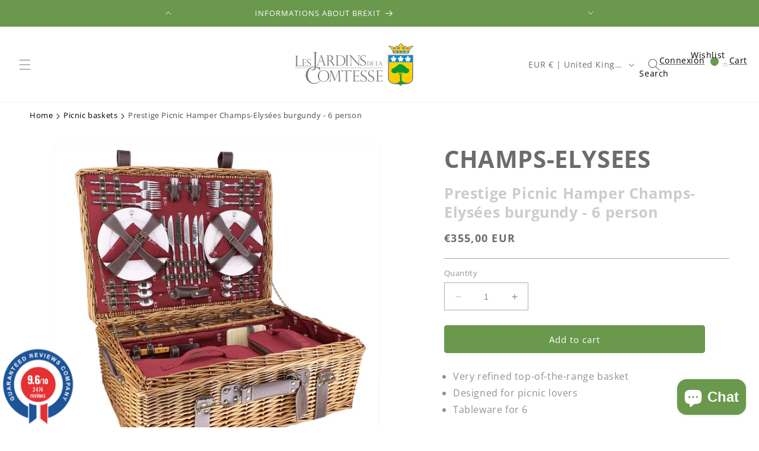

--- FILE ---
content_type: text/html; charset=utf-8
request_url: https://lesjardinsdelacomtesse.co.uk/products/prestige-picnic-hamper-champs-elysees-burgundy-for-6-people
body_size: 57895
content:
<!doctype html>
<html class="no-js" lang="en">
  <head>
    <meta charset="utf-8">
    <meta http-equiv="X-UA-Compatible" content="IE=edge">
    <meta name="viewport" content="width=device-width,initial-scale=1">
    <meta name="theme-color" content="">
    <link rel="canonical" href="https://lesjardinsdelacomtesse.co.uk/products/prestige-picnic-hamper-champs-elysees-burgundy-for-6-people">
    <link rel="alternate" href="https://lesjardinsdelacomtesse.co.uk/products/prestige-picnic-hamper-champs-elysees-burgundy-for-6-people" hreflang= "en" />
    <link rel="alternate" href="https://lesjardinsdelacomtesse.co.uk/products/prestige-picnic-hamper-champs-elysees-burgundy-for-6-people" hreflang="x-default" />
    <link rel="preconnect" href="https://cdn.shopify.com" crossorigin><link rel="icon" type="image/png" href="//lesjardinsdelacomtesse.co.uk/cdn/shop/files/Group_433.png?crop=center&height=32&v=1696241089&width=32"><link rel="preconnect" href="https://fonts.shopifycdn.com" crossorigin><title>
      Prestige Picnic Hamper Champs-Elysées burgundy - 6 person
 &ndash; Les Jardins de la Comtesse en</title>

    
      <meta name="description" content="Discover our most luxurious picnic basket: ultra chic with leather straps and porcelain plates. This luxury basket has been designed to share magical moments.">
    

    

<meta property="og:site_name" content="Les Jardins de la Comtesse en">
<meta property="og:url" content="https://lesjardinsdelacomtesse.co.uk/products/prestige-picnic-hamper-champs-elysees-burgundy-for-6-people">
<meta property="og:title" content="Prestige Picnic Hamper Champs-Elysées burgundy - 6 person">
<meta property="og:type" content="product">
<meta property="og:description" content="Discover our most luxurious picnic basket: ultra chic with leather straps and porcelain plates. This luxury basket has been designed to share magical moments."><meta property="og:image" content="http://lesjardinsdelacomtesse.co.uk/cdn/shop/files/P-1412_1_81a0435f-8bed-4430-8b3a-2045c65e752f.jpg?v=1752589740">
  <meta property="og:image:secure_url" content="https://lesjardinsdelacomtesse.co.uk/cdn/shop/files/P-1412_1_81a0435f-8bed-4430-8b3a-2045c65e752f.jpg?v=1752589740">
  <meta property="og:image:width" content="1400">
  <meta property="og:image:height" content="1400"><meta property="og:price:amount" content="355,00">
  <meta property="og:price:currency" content="EUR"><meta name="twitter:card" content="summary_large_image">
<meta name="twitter:title" content="Prestige Picnic Hamper Champs-Elysées burgundy - 6 person">
<meta name="twitter:description" content="Discover our most luxurious picnic basket: ultra chic with leather straps and porcelain plates. This luxury basket has been designed to share magical moments.">


    <script src="//lesjardinsdelacomtesse.co.uk/cdn/shop/t/2/assets/constants.js?v=58251544750838685771691049204" defer="defer"></script>
    <script src="//lesjardinsdelacomtesse.co.uk/cdn/shop/t/2/assets/pubsub.js?v=158357773527763999511691049205" defer="defer"></script>
    <script src="//lesjardinsdelacomtesse.co.uk/cdn/shop/t/2/assets/global.js?v=139248116715221171191691049204" defer="defer"></script><script src="//lesjardinsdelacomtesse.co.uk/cdn/shop/t/2/assets/animations.js?v=114255849464433187621691049203" defer="defer"></script><script>window.performance && window.performance.mark && window.performance.mark('shopify.content_for_header.start');</script><meta name="google-site-verification" content="FKuZe1VWtR_crZ0abnqeov9lzBDfWsuxcnA-tvasyVs">
<meta id="shopify-digital-wallet" name="shopify-digital-wallet" content="/79429894426/digital_wallets/dialog">
<meta name="shopify-checkout-api-token" content="18866999cf879ccfe983555bc4fb4a9b">
<meta id="in-context-paypal-metadata" data-shop-id="79429894426" data-venmo-supported="false" data-environment="production" data-locale="en_US" data-paypal-v4="true" data-currency="EUR">
<link rel="alternate" type="application/json+oembed" href="https://lesjardinsdelacomtesse.co.uk/products/prestige-picnic-hamper-champs-elysees-burgundy-for-6-people.oembed">
<script async="async" src="/checkouts/internal/preloads.js?locale=en-GB"></script>
<script id="shopify-features" type="application/json">{"accessToken":"18866999cf879ccfe983555bc4fb4a9b","betas":["rich-media-storefront-analytics"],"domain":"lesjardinsdelacomtesse.co.uk","predictiveSearch":true,"shopId":79429894426,"locale":"en"}</script>
<script>var Shopify = Shopify || {};
Shopify.shop = "jardins-de-la-comtesse-en.myshopify.com";
Shopify.locale = "en";
Shopify.currency = {"active":"EUR","rate":"1.0"};
Shopify.country = "GB";
Shopify.theme = {"name":"EN - Jardins-de-la-comtesse - 03\/08\/23","id":156254732570,"schema_name":"Pikka theme","schema_version":"9.0.0","theme_store_id":null,"role":"main"};
Shopify.theme.handle = "null";
Shopify.theme.style = {"id":null,"handle":null};
Shopify.cdnHost = "lesjardinsdelacomtesse.co.uk/cdn";
Shopify.routes = Shopify.routes || {};
Shopify.routes.root = "/";</script>
<script type="module">!function(o){(o.Shopify=o.Shopify||{}).modules=!0}(window);</script>
<script>!function(o){function n(){var o=[];function n(){o.push(Array.prototype.slice.apply(arguments))}return n.q=o,n}var t=o.Shopify=o.Shopify||{};t.loadFeatures=n(),t.autoloadFeatures=n()}(window);</script>
<script id="shop-js-analytics" type="application/json">{"pageType":"product"}</script>
<script defer="defer" async type="module" src="//lesjardinsdelacomtesse.co.uk/cdn/shopifycloud/shop-js/modules/v2/client.init-shop-cart-sync_IZsNAliE.en.esm.js"></script>
<script defer="defer" async type="module" src="//lesjardinsdelacomtesse.co.uk/cdn/shopifycloud/shop-js/modules/v2/chunk.common_0OUaOowp.esm.js"></script>
<script type="module">
  await import("//lesjardinsdelacomtesse.co.uk/cdn/shopifycloud/shop-js/modules/v2/client.init-shop-cart-sync_IZsNAliE.en.esm.js");
await import("//lesjardinsdelacomtesse.co.uk/cdn/shopifycloud/shop-js/modules/v2/chunk.common_0OUaOowp.esm.js");

  window.Shopify.SignInWithShop?.initShopCartSync?.({"fedCMEnabled":true,"windoidEnabled":true});

</script>
<script id="__st">var __st={"a":79429894426,"offset":3600,"reqid":"3bffe36a-258b-4ebd-aa87-f82510d12ac4-1768495104","pageurl":"lesjardinsdelacomtesse.co.uk\/products\/prestige-picnic-hamper-champs-elysees-burgundy-for-6-people","u":"b77942104404","p":"product","rtyp":"product","rid":8474042695962};</script>
<script>window.ShopifyPaypalV4VisibilityTracking = true;</script>
<script id="captcha-bootstrap">!function(){'use strict';const t='contact',e='account',n='new_comment',o=[[t,t],['blogs',n],['comments',n],[t,'customer']],c=[[e,'customer_login'],[e,'guest_login'],[e,'recover_customer_password'],[e,'create_customer']],r=t=>t.map((([t,e])=>`form[action*='/${t}']:not([data-nocaptcha='true']) input[name='form_type'][value='${e}']`)).join(','),a=t=>()=>t?[...document.querySelectorAll(t)].map((t=>t.form)):[];function s(){const t=[...o],e=r(t);return a(e)}const i='password',u='form_key',d=['recaptcha-v3-token','g-recaptcha-response','h-captcha-response',i],f=()=>{try{return window.sessionStorage}catch{return}},m='__shopify_v',_=t=>t.elements[u];function p(t,e,n=!1){try{const o=window.sessionStorage,c=JSON.parse(o.getItem(e)),{data:r}=function(t){const{data:e,action:n}=t;return t[m]||n?{data:e,action:n}:{data:t,action:n}}(c);for(const[e,n]of Object.entries(r))t.elements[e]&&(t.elements[e].value=n);n&&o.removeItem(e)}catch(o){console.error('form repopulation failed',{error:o})}}const l='form_type',E='cptcha';function T(t){t.dataset[E]=!0}const w=window,h=w.document,L='Shopify',v='ce_forms',y='captcha';let A=!1;((t,e)=>{const n=(g='f06e6c50-85a8-45c8-87d0-21a2b65856fe',I='https://cdn.shopify.com/shopifycloud/storefront-forms-hcaptcha/ce_storefront_forms_captcha_hcaptcha.v1.5.2.iife.js',D={infoText:'Protected by hCaptcha',privacyText:'Privacy',termsText:'Terms'},(t,e,n)=>{const o=w[L][v],c=o.bindForm;if(c)return c(t,g,e,D).then(n);var r;o.q.push([[t,g,e,D],n]),r=I,A||(h.body.append(Object.assign(h.createElement('script'),{id:'captcha-provider',async:!0,src:r})),A=!0)});var g,I,D;w[L]=w[L]||{},w[L][v]=w[L][v]||{},w[L][v].q=[],w[L][y]=w[L][y]||{},w[L][y].protect=function(t,e){n(t,void 0,e),T(t)},Object.freeze(w[L][y]),function(t,e,n,w,h,L){const[v,y,A,g]=function(t,e,n){const i=e?o:[],u=t?c:[],d=[...i,...u],f=r(d),m=r(i),_=r(d.filter((([t,e])=>n.includes(e))));return[a(f),a(m),a(_),s()]}(w,h,L),I=t=>{const e=t.target;return e instanceof HTMLFormElement?e:e&&e.form},D=t=>v().includes(t);t.addEventListener('submit',(t=>{const e=I(t);if(!e)return;const n=D(e)&&!e.dataset.hcaptchaBound&&!e.dataset.recaptchaBound,o=_(e),c=g().includes(e)&&(!o||!o.value);(n||c)&&t.preventDefault(),c&&!n&&(function(t){try{if(!f())return;!function(t){const e=f();if(!e)return;const n=_(t);if(!n)return;const o=n.value;o&&e.removeItem(o)}(t);const e=Array.from(Array(32),(()=>Math.random().toString(36)[2])).join('');!function(t,e){_(t)||t.append(Object.assign(document.createElement('input'),{type:'hidden',name:u})),t.elements[u].value=e}(t,e),function(t,e){const n=f();if(!n)return;const o=[...t.querySelectorAll(`input[type='${i}']`)].map((({name:t})=>t)),c=[...d,...o],r={};for(const[a,s]of new FormData(t).entries())c.includes(a)||(r[a]=s);n.setItem(e,JSON.stringify({[m]:1,action:t.action,data:r}))}(t,e)}catch(e){console.error('failed to persist form',e)}}(e),e.submit())}));const S=(t,e)=>{t&&!t.dataset[E]&&(n(t,e.some((e=>e===t))),T(t))};for(const o of['focusin','change'])t.addEventListener(o,(t=>{const e=I(t);D(e)&&S(e,y())}));const B=e.get('form_key'),M=e.get(l),P=B&&M;t.addEventListener('DOMContentLoaded',(()=>{const t=y();if(P)for(const e of t)e.elements[l].value===M&&p(e,B);[...new Set([...A(),...v().filter((t=>'true'===t.dataset.shopifyCaptcha))])].forEach((e=>S(e,t)))}))}(h,new URLSearchParams(w.location.search),n,t,e,['guest_login'])})(!0,!0)}();</script>
<script integrity="sha256-4kQ18oKyAcykRKYeNunJcIwy7WH5gtpwJnB7kiuLZ1E=" data-source-attribution="shopify.loadfeatures" defer="defer" src="//lesjardinsdelacomtesse.co.uk/cdn/shopifycloud/storefront/assets/storefront/load_feature-a0a9edcb.js" crossorigin="anonymous"></script>
<script data-source-attribution="shopify.dynamic_checkout.dynamic.init">var Shopify=Shopify||{};Shopify.PaymentButton=Shopify.PaymentButton||{isStorefrontPortableWallets:!0,init:function(){window.Shopify.PaymentButton.init=function(){};var t=document.createElement("script");t.src="https://lesjardinsdelacomtesse.co.uk/cdn/shopifycloud/portable-wallets/latest/portable-wallets.en.js",t.type="module",document.head.appendChild(t)}};
</script>
<script data-source-attribution="shopify.dynamic_checkout.buyer_consent">
  function portableWalletsHideBuyerConsent(e){var t=document.getElementById("shopify-buyer-consent"),n=document.getElementById("shopify-subscription-policy-button");t&&n&&(t.classList.add("hidden"),t.setAttribute("aria-hidden","true"),n.removeEventListener("click",e))}function portableWalletsShowBuyerConsent(e){var t=document.getElementById("shopify-buyer-consent"),n=document.getElementById("shopify-subscription-policy-button");t&&n&&(t.classList.remove("hidden"),t.removeAttribute("aria-hidden"),n.addEventListener("click",e))}window.Shopify?.PaymentButton&&(window.Shopify.PaymentButton.hideBuyerConsent=portableWalletsHideBuyerConsent,window.Shopify.PaymentButton.showBuyerConsent=portableWalletsShowBuyerConsent);
</script>
<script data-source-attribution="shopify.dynamic_checkout.cart.bootstrap">document.addEventListener("DOMContentLoaded",(function(){function t(){return document.querySelector("shopify-accelerated-checkout-cart, shopify-accelerated-checkout")}if(t())Shopify.PaymentButton.init();else{new MutationObserver((function(e,n){t()&&(Shopify.PaymentButton.init(),n.disconnect())})).observe(document.body,{childList:!0,subtree:!0})}}));
</script>
<script id='scb4127' type='text/javascript' async='' src='https://lesjardinsdelacomtesse.co.uk/cdn/shopifycloud/privacy-banner/storefront-banner.js'></script><link id="shopify-accelerated-checkout-styles" rel="stylesheet" media="screen" href="https://lesjardinsdelacomtesse.co.uk/cdn/shopifycloud/portable-wallets/latest/accelerated-checkout-backwards-compat.css" crossorigin="anonymous">
<style id="shopify-accelerated-checkout-cart">
        #shopify-buyer-consent {
  margin-top: 1em;
  display: inline-block;
  width: 100%;
}

#shopify-buyer-consent.hidden {
  display: none;
}

#shopify-subscription-policy-button {
  background: none;
  border: none;
  padding: 0;
  text-decoration: underline;
  font-size: inherit;
  cursor: pointer;
}

#shopify-subscription-policy-button::before {
  box-shadow: none;
}

      </style>
<script id="sections-script" data-sections="header" defer="defer" src="//lesjardinsdelacomtesse.co.uk/cdn/shop/t/2/compiled_assets/scripts.js?3283"></script>
<script>window.performance && window.performance.mark && window.performance.mark('shopify.content_for_header.end');</script>


    <style data-shopify>
      @font-face {
  font-family: "Open Sans";
  font-weight: 400;
  font-style: normal;
  font-display: swap;
  src: url("//lesjardinsdelacomtesse.co.uk/cdn/fonts/open_sans/opensans_n4.c32e4d4eca5273f6d4ee95ddf54b5bbb75fc9b61.woff2") format("woff2"),
       url("//lesjardinsdelacomtesse.co.uk/cdn/fonts/open_sans/opensans_n4.5f3406f8d94162b37bfa232b486ac93ee892406d.woff") format("woff");
}

      @font-face {
  font-family: "Open Sans";
  font-weight: 700;
  font-style: normal;
  font-display: swap;
  src: url("//lesjardinsdelacomtesse.co.uk/cdn/fonts/open_sans/opensans_n7.a9393be1574ea8606c68f4441806b2711d0d13e4.woff2") format("woff2"),
       url("//lesjardinsdelacomtesse.co.uk/cdn/fonts/open_sans/opensans_n7.7b8af34a6ebf52beb1a4c1d8c73ad6910ec2e553.woff") format("woff");
}

      @font-face {
  font-family: "Open Sans";
  font-weight: 400;
  font-style: italic;
  font-display: swap;
  src: url("//lesjardinsdelacomtesse.co.uk/cdn/fonts/open_sans/opensans_i4.6f1d45f7a46916cc95c694aab32ecbf7509cbf33.woff2") format("woff2"),
       url("//lesjardinsdelacomtesse.co.uk/cdn/fonts/open_sans/opensans_i4.4efaa52d5a57aa9a57c1556cc2b7465d18839daa.woff") format("woff");
}

      @font-face {
  font-family: "Open Sans";
  font-weight: 700;
  font-style: italic;
  font-display: swap;
  src: url("//lesjardinsdelacomtesse.co.uk/cdn/fonts/open_sans/opensans_i7.916ced2e2ce15f7fcd95d196601a15e7b89ee9a4.woff2") format("woff2"),
       url("//lesjardinsdelacomtesse.co.uk/cdn/fonts/open_sans/opensans_i7.99a9cff8c86ea65461de497ade3d515a98f8b32a.woff") format("woff");
}

      @font-face {
  font-family: "Open Sans";
  font-weight: 400;
  font-style: normal;
  font-display: swap;
  src: url("//lesjardinsdelacomtesse.co.uk/cdn/fonts/open_sans/opensans_n4.c32e4d4eca5273f6d4ee95ddf54b5bbb75fc9b61.woff2") format("woff2"),
       url("//lesjardinsdelacomtesse.co.uk/cdn/fonts/open_sans/opensans_n4.5f3406f8d94162b37bfa232b486ac93ee892406d.woff") format("woff");
}


      
        :root,
        .color-background-1 {
          --color-background: 255,255,255;
        
          --gradient-background: #ffffff;
        
        --color-foreground: 108,108,108;
        --color-shadow: 108,108,108;
        --color-button: 106,152,77;
        --color-button-text: 255,255,255;
        --color-secondary-button: 255,255,255;
        --color-secondary-button-text: 106,152,77;
        --color-link: 106,152,77;
        --color-badge-foreground: 108,108,108;
        --color-badge-background: 255,255,255;
        --color-badge-border: 108,108,108;
        --payment-terms-background-color: rgb(255 255 255);
      }
      
        
        .color-background-2 {
          --color-background: 255,255,255;
        
          --gradient-background: #ffffff;
        
        --color-foreground: 108,108,108;
        --color-shadow: 108,108,108;
        --color-button: 108,108,108;
        --color-button-text: 255,255,255;
        --color-secondary-button: 255,255,255;
        --color-secondary-button-text: 108,108,108;
        --color-link: 108,108,108;
        --color-badge-foreground: 108,108,108;
        --color-badge-background: 255,255,255;
        --color-badge-border: 108,108,108;
        --payment-terms-background-color: rgb(255 255 255);
      }
      
        
        .color-inverse {
          --color-background: 243,243,243;
        
          --gradient-background: #f3f3f3;
        
        --color-foreground: 108,108,108;
        --color-shadow: 108,108,108;
        --color-button: 108,108,108;
        --color-button-text: 255,255,255;
        --color-secondary-button: 243,243,243;
        --color-secondary-button-text: 108,108,108;
        --color-link: 108,108,108;
        --color-badge-foreground: 108,108,108;
        --color-badge-background: 243,243,243;
        --color-badge-border: 108,108,108;
        --payment-terms-background-color: rgb(243 243 243);
      }
      
        
        .color-accent-1 {
          --color-background: 226,236,199;
        
          --gradient-background: #e2ecc7;
        
        --color-foreground: 108,108,108;
        --color-shadow: 108,108,108;
        --color-button: 108,108,108;
        --color-button-text: 255,255,255;
        --color-secondary-button: 226,236,199;
        --color-secondary-button-text: 108,108,108;
        --color-link: 108,108,108;
        --color-badge-foreground: 108,108,108;
        --color-badge-background: 226,236,199;
        --color-badge-border: 108,108,108;
        --payment-terms-background-color: rgb(226 236 199);
      }
      
        
        .color-accent-2 {
          --color-background: 106,152,77;
        
          --gradient-background: #6a984d;
        
        --color-foreground: 255,255,255;
        --color-shadow: 255,255,255;
        --color-button: 255,255,255;
        --color-button-text: 106,152,77;
        --color-secondary-button: 106,152,77;
        --color-secondary-button-text: 255,255,255;
        --color-link: 255,255,255;
        --color-badge-foreground: 255,255,255;
        --color-badge-background: 106,152,77;
        --color-badge-border: 255,255,255;
        --payment-terms-background-color: rgb(106 152 77);
      }
      
        
        .color-scheme-9a367afb-efdc-4d96-8292-54b0dfe49575 {
          --color-background: ,,;
        
          --gradient-background: ;
        
        --color-foreground: 255,255,255;
        --color-shadow: 108,108,108;
        --color-button: 106,152,77;
        --color-button-text: 255,255,255;
        --color-secondary-button: ,,;
        --color-secondary-button-text: 255,255,255;
        --color-link: 255,255,255;
        --color-badge-foreground: 255,255,255;
        --color-badge-background: ,,;
        --color-badge-border: 255,255,255;
        --payment-terms-background-color: rgb();
      }
      
        
        .color-scheme-8612e463-20fc-4253-9c42-4ddf0906e592 {
          --color-background: 106,152,77;
        
          --gradient-background: linear-gradient(270deg, rgba(106, 152, 77, 1), rgba(106, 152, 77, 1) 100%);
        
        --color-foreground: 255,255,255;
        --color-shadow: 255,255,255;
        --color-button: 255,255,255;
        --color-button-text: 255,255,255;
        --color-secondary-button: 106,152,77;
        --color-secondary-button-text: 255,255,255;
        --color-link: 255,255,255;
        --color-badge-foreground: 255,255,255;
        --color-badge-background: 106,152,77;
        --color-badge-border: 255,255,255;
        --payment-terms-background-color: rgb(106 152 77);
      }
      

      body, .color-background-1, .color-background-2, .color-inverse, .color-accent-1, .color-accent-2, .color-scheme-9a367afb-efdc-4d96-8292-54b0dfe49575, .color-scheme-8612e463-20fc-4253-9c42-4ddf0906e592 {
        color: rgba(var(--color-foreground), 0.75);
        background-color: rgb(var(--color-background));
      }

      :root {
        --font-body-family: "Open Sans", sans-serif;
        --font-body-style: normal;
        --font-body-weight: 400;
        --font-body-weight-bold: 700;

        --font-heading-family: "Open Sans", sans-serif;
        --font-heading-style: normal;
        --font-heading-weight: 400;

        --font-body-scale: 1.0;
        --font-heading-scale: 1.0;

        --media-padding: px;
        --media-border-opacity: 0.05;
        --media-border-width: 1px;
        --media-radius: 4px;
        --media-shadow-opacity: 0.0;
        --media-shadow-horizontal-offset: 0px;
        --media-shadow-vertical-offset: 4px;
        --media-shadow-blur-radius: 5px;
        --media-shadow-visible: 0;

        --page-width: 160rem;
        --page-width-margin: 0rem;
        --page-width-narrow: 90rem;

        --product-card-image-padding: 0.0rem;
        --product-card-corner-radius: 0.4rem;
        --product-card-text-alignment: left;
        --product-card-border-width: 0.0rem;
        --product-card-border-opacity: 0.1;
        --product-card-shadow-opacity: 0.0;
        --product-card-shadow-visible: 0;
        --product-card-shadow-horizontal-offset: 0.0rem;
        --product-card-shadow-vertical-offset: 0.4rem;
        --product-card-shadow-blur-radius: 0.5rem;

        --collection-card-image-padding: 0.0rem;
        --collection-card-corner-radius: 0.4rem;
        --collection-card-text-alignment: left;
        --collection-card-border-width: 0.0rem;
        --collection-card-border-opacity: 0.1;
        --collection-card-shadow-opacity: 0.0;
        --collection-card-shadow-visible: 0;
        --collection-card-shadow-horizontal-offset: 0.0rem;
        --collection-card-shadow-vertical-offset: 0.4rem;
        --collection-card-shadow-blur-radius: 0.5rem;

        --blog-card-image-padding: 0.0rem;
        --blog-card-corner-radius: 0.4rem;
        --blog-card-text-alignment: left;
        --blog-card-border-width: 0.1rem;
        --blog-card-border-opacity: 0.1;
        --blog-card-shadow-opacity: 0.0;
        --blog-card-shadow-visible: 0;
        --blog-card-shadow-horizontal-offset: 0.0rem;
        --blog-card-shadow-vertical-offset: 0.4rem;
        --blog-card-shadow-blur-radius: 0.5rem;

        --badge-corner-radius: 0.4rem;

        --popup-border-width: 1px;
        --popup-border-opacity: 0.1;
        --popup-corner-radius: 4px;
        --popup-shadow-opacity: 0.0;
        --popup-shadow-horizontal-offset: 0px;
        --popup-shadow-vertical-offset: 4px;
        --popup-shadow-blur-radius: 5px;

        --drawer-border-width: 1px;
        --drawer-border-opacity: 0.1;
        --drawer-shadow-opacity: 0.0;
        --drawer-shadow-horizontal-offset: 0px;
        --drawer-shadow-vertical-offset: 4px;
        --drawer-shadow-blur-radius: 5px;

        --spacing-sections-desktop: 0px;
        --spacing-sections-mobile: 0px;

        --grid-desktop-vertical-spacing: 40px;
        --grid-desktop-horizontal-spacing: 40px;
        --grid-mobile-vertical-spacing: 20px;
        --grid-mobile-horizontal-spacing: 20px;

        --text-boxes-border-opacity: 0.1;
        --text-boxes-border-width: 0px;
        --text-boxes-radius: 4px;
        --text-boxes-shadow-opacity: 0.0;
        --text-boxes-shadow-visible: 0;
        --text-boxes-shadow-horizontal-offset: 0px;
        --text-boxes-shadow-vertical-offset: 4px;
        --text-boxes-shadow-blur-radius: 5px;

        --buttons-radius: 4px;
        --buttons-radius-outset: 5px;
        --buttons-border-width: 1px;
        --buttons-border-opacity: 1.0;
        --buttons-shadow-opacity: 0.0;
        --buttons-shadow-visible: 0;
        --buttons-shadow-horizontal-offset: 0px;
        --buttons-shadow-vertical-offset: 4px;
        --buttons-shadow-blur-radius: 5px;
        --buttons-border-offset: 0.3px;

        --inputs-radius: 0px;
        --inputs-border-width: 1px;
        --inputs-border-opacity: 0.55;
        --inputs-shadow-opacity: 0.0;
        --inputs-shadow-horizontal-offset: 0px;
        --inputs-margin-offset: 0px;
        --inputs-shadow-vertical-offset: 4px;
        --inputs-shadow-blur-radius: 5px;
        --inputs-radius-outset: 0px;

        --variant-pills-radius: 4px;
        --variant-pills-border-width: 1px;
        --variant-pills-border-opacity: 0.55;
        --variant-pills-shadow-opacity: 0.0;
        --variant-pills-shadow-horizontal-offset: 0px;
        --variant-pills-shadow-vertical-offset: 4px;
        --variant-pills-shadow-blur-radius: 5px;
      }

      *,
      *::before,
      *::after {
        box-sizing: inherit;
      }

      html {
        box-sizing: border-box;
        font-size: calc(var(--font-body-scale) * 62.5%);
        height: 100%;
      }

      body {
        display: grid;
        grid-template-rows: auto auto 1fr auto;
        grid-template-columns: 100%;
        min-height: 100%;
        margin: 0;
        font-size: 1.5rem;
        letter-spacing: 0.06rem;
        line-height: calc(1 + 0.8 / var(--font-body-scale));
        font-family: var(--font-body-family);
        font-style: var(--font-body-style);
        font-weight: var(--font-body-weight);
      }

      @media screen and (min-width: 750px) {
        body {
          font-size: 1.6rem;
        }
      }@font-face { 
        font-family: 'Waterfall-Regular';
        src: url(https://cdn.shopify.com/s/files/1/0758/3367/1973/files/Waterfall-Regular.eot?v=1686727773);
        src: url(https://cdn.shopify.com/s/files/1/0758/3367/1973/files/Waterfall-Regular.eot?v=1686727773) format('embedded-opentype'),
          url(https://cdn.shopify.com/s/files/1/0758/3367/1973/files/Waterfall-Regular.woff2?v=1686661588) format('woff2'),
          url(https://cdn.shopify.com/s/files/1/0758/3367/1973/files/Waterfall-Regular.woff?v=1686727852) format('woff'),
          url(https://cdn.shopify.com/s/files/1/0758/3367/1973/files/Waterfall-Regular.ttf?v=1686727836) format('truetype');
      } 
    </style>

    <link href="//lesjardinsdelacomtesse.co.uk/cdn/shop/t/2/assets/base.css?v=110389446170715888791691069098" rel="stylesheet" type="text/css" media="all" />
<link rel="preload" as="font" href="//lesjardinsdelacomtesse.co.uk/cdn/fonts/open_sans/opensans_n4.c32e4d4eca5273f6d4ee95ddf54b5bbb75fc9b61.woff2" type="font/woff2" crossorigin><link rel="preload" as="font" href="//lesjardinsdelacomtesse.co.uk/cdn/fonts/open_sans/opensans_n4.c32e4d4eca5273f6d4ee95ddf54b5bbb75fc9b61.woff2" type="font/woff2" crossorigin><link
        rel="stylesheet"
        href="//lesjardinsdelacomtesse.co.uk/cdn/shop/t/2/assets/component-predictive-search.css?v=118923337488134913561691049204"
        media="print"
        onload="this.media='all'"
      ><script id="grc-widgets" src="https://widgets.guaranteed-reviews.com/static/widgets.min.js" data-public-key="e332b82dca47f358f6c119fa8161ef52" data-lang="auto"></script>
    <script>
      document.documentElement.className = document.documentElement.className.replace('no-js', 'js');
      if (Shopify.designMode) {
        document.documentElement.classList.add('shopify-design-mode');
      }
    </script>
  <meta name="google-site-verification" content="lnKkB8BCjfSo-fIDY6Va8Gf2Fai2f7uxWSJ4oatmoc0" />
   <link href="https://cdn.shopify.com/extensions/019aaa54-6629-7eb1-b13a-d1f2668e9d67/now-in-stock-3-31/assets/iStock-notify-2.0.1.css" rel="stylesheet" type="text/css" media="all">
<script src="https://cdn.shopify.com/extensions/cfc76123-b24f-4e9a-a1dc-585518796af7/forms-2294/assets/shopify-forms-loader.js" type="text/javascript" defer="defer"></script>
<script src="https://cdn.shopify.com/extensions/7bc9bb47-adfa-4267-963e-cadee5096caf/inbox-1252/assets/inbox-chat-loader.js" type="text/javascript" defer="defer"></script>
<link href="https://monorail-edge.shopifysvc.com" rel="dns-prefetch">
<script>(function(){if ("sendBeacon" in navigator && "performance" in window) {try {var session_token_from_headers = performance.getEntriesByType('navigation')[0].serverTiming.find(x => x.name == '_s').description;} catch {var session_token_from_headers = undefined;}var session_cookie_matches = document.cookie.match(/_shopify_s=([^;]*)/);var session_token_from_cookie = session_cookie_matches && session_cookie_matches.length === 2 ? session_cookie_matches[1] : "";var session_token = session_token_from_headers || session_token_from_cookie || "";function handle_abandonment_event(e) {var entries = performance.getEntries().filter(function(entry) {return /monorail-edge.shopifysvc.com/.test(entry.name);});if (!window.abandonment_tracked && entries.length === 0) {window.abandonment_tracked = true;var currentMs = Date.now();var navigation_start = performance.timing.navigationStart;var payload = {shop_id: 79429894426,url: window.location.href,navigation_start,duration: currentMs - navigation_start,session_token,page_type: "product"};window.navigator.sendBeacon("https://monorail-edge.shopifysvc.com/v1/produce", JSON.stringify({schema_id: "online_store_buyer_site_abandonment/1.1",payload: payload,metadata: {event_created_at_ms: currentMs,event_sent_at_ms: currentMs}}));}}window.addEventListener('pagehide', handle_abandonment_event);}}());</script>
<script id="web-pixels-manager-setup">(function e(e,d,r,n,o){if(void 0===o&&(o={}),!Boolean(null===(a=null===(i=window.Shopify)||void 0===i?void 0:i.analytics)||void 0===a?void 0:a.replayQueue)){var i,a;window.Shopify=window.Shopify||{};var t=window.Shopify;t.analytics=t.analytics||{};var s=t.analytics;s.replayQueue=[],s.publish=function(e,d,r){return s.replayQueue.push([e,d,r]),!0};try{self.performance.mark("wpm:start")}catch(e){}var l=function(){var e={modern:/Edge?\/(1{2}[4-9]|1[2-9]\d|[2-9]\d{2}|\d{4,})\.\d+(\.\d+|)|Firefox\/(1{2}[4-9]|1[2-9]\d|[2-9]\d{2}|\d{4,})\.\d+(\.\d+|)|Chrom(ium|e)\/(9{2}|\d{3,})\.\d+(\.\d+|)|(Maci|X1{2}).+ Version\/(15\.\d+|(1[6-9]|[2-9]\d|\d{3,})\.\d+)([,.]\d+|)( \(\w+\)|)( Mobile\/\w+|) Safari\/|Chrome.+OPR\/(9{2}|\d{3,})\.\d+\.\d+|(CPU[ +]OS|iPhone[ +]OS|CPU[ +]iPhone|CPU IPhone OS|CPU iPad OS)[ +]+(15[._]\d+|(1[6-9]|[2-9]\d|\d{3,})[._]\d+)([._]\d+|)|Android:?[ /-](13[3-9]|1[4-9]\d|[2-9]\d{2}|\d{4,})(\.\d+|)(\.\d+|)|Android.+Firefox\/(13[5-9]|1[4-9]\d|[2-9]\d{2}|\d{4,})\.\d+(\.\d+|)|Android.+Chrom(ium|e)\/(13[3-9]|1[4-9]\d|[2-9]\d{2}|\d{4,})\.\d+(\.\d+|)|SamsungBrowser\/([2-9]\d|\d{3,})\.\d+/,legacy:/Edge?\/(1[6-9]|[2-9]\d|\d{3,})\.\d+(\.\d+|)|Firefox\/(5[4-9]|[6-9]\d|\d{3,})\.\d+(\.\d+|)|Chrom(ium|e)\/(5[1-9]|[6-9]\d|\d{3,})\.\d+(\.\d+|)([\d.]+$|.*Safari\/(?![\d.]+ Edge\/[\d.]+$))|(Maci|X1{2}).+ Version\/(10\.\d+|(1[1-9]|[2-9]\d|\d{3,})\.\d+)([,.]\d+|)( \(\w+\)|)( Mobile\/\w+|) Safari\/|Chrome.+OPR\/(3[89]|[4-9]\d|\d{3,})\.\d+\.\d+|(CPU[ +]OS|iPhone[ +]OS|CPU[ +]iPhone|CPU IPhone OS|CPU iPad OS)[ +]+(10[._]\d+|(1[1-9]|[2-9]\d|\d{3,})[._]\d+)([._]\d+|)|Android:?[ /-](13[3-9]|1[4-9]\d|[2-9]\d{2}|\d{4,})(\.\d+|)(\.\d+|)|Mobile Safari.+OPR\/([89]\d|\d{3,})\.\d+\.\d+|Android.+Firefox\/(13[5-9]|1[4-9]\d|[2-9]\d{2}|\d{4,})\.\d+(\.\d+|)|Android.+Chrom(ium|e)\/(13[3-9]|1[4-9]\d|[2-9]\d{2}|\d{4,})\.\d+(\.\d+|)|Android.+(UC? ?Browser|UCWEB|U3)[ /]?(15\.([5-9]|\d{2,})|(1[6-9]|[2-9]\d|\d{3,})\.\d+)\.\d+|SamsungBrowser\/(5\.\d+|([6-9]|\d{2,})\.\d+)|Android.+MQ{2}Browser\/(14(\.(9|\d{2,})|)|(1[5-9]|[2-9]\d|\d{3,})(\.\d+|))(\.\d+|)|K[Aa][Ii]OS\/(3\.\d+|([4-9]|\d{2,})\.\d+)(\.\d+|)/},d=e.modern,r=e.legacy,n=navigator.userAgent;return n.match(d)?"modern":n.match(r)?"legacy":"unknown"}(),u="modern"===l?"modern":"legacy",c=(null!=n?n:{modern:"",legacy:""})[u],f=function(e){return[e.baseUrl,"/wpm","/b",e.hashVersion,"modern"===e.buildTarget?"m":"l",".js"].join("")}({baseUrl:d,hashVersion:r,buildTarget:u}),m=function(e){var d=e.version,r=e.bundleTarget,n=e.surface,o=e.pageUrl,i=e.monorailEndpoint;return{emit:function(e){var a=e.status,t=e.errorMsg,s=(new Date).getTime(),l=JSON.stringify({metadata:{event_sent_at_ms:s},events:[{schema_id:"web_pixels_manager_load/3.1",payload:{version:d,bundle_target:r,page_url:o,status:a,surface:n,error_msg:t},metadata:{event_created_at_ms:s}}]});if(!i)return console&&console.warn&&console.warn("[Web Pixels Manager] No Monorail endpoint provided, skipping logging."),!1;try{return self.navigator.sendBeacon.bind(self.navigator)(i,l)}catch(e){}var u=new XMLHttpRequest;try{return u.open("POST",i,!0),u.setRequestHeader("Content-Type","text/plain"),u.send(l),!0}catch(e){return console&&console.warn&&console.warn("[Web Pixels Manager] Got an unhandled error while logging to Monorail."),!1}}}}({version:r,bundleTarget:l,surface:e.surface,pageUrl:self.location.href,monorailEndpoint:e.monorailEndpoint});try{o.browserTarget=l,function(e){var d=e.src,r=e.async,n=void 0===r||r,o=e.onload,i=e.onerror,a=e.sri,t=e.scriptDataAttributes,s=void 0===t?{}:t,l=document.createElement("script"),u=document.querySelector("head"),c=document.querySelector("body");if(l.async=n,l.src=d,a&&(l.integrity=a,l.crossOrigin="anonymous"),s)for(var f in s)if(Object.prototype.hasOwnProperty.call(s,f))try{l.dataset[f]=s[f]}catch(e){}if(o&&l.addEventListener("load",o),i&&l.addEventListener("error",i),u)u.appendChild(l);else{if(!c)throw new Error("Did not find a head or body element to append the script");c.appendChild(l)}}({src:f,async:!0,onload:function(){if(!function(){var e,d;return Boolean(null===(d=null===(e=window.Shopify)||void 0===e?void 0:e.analytics)||void 0===d?void 0:d.initialized)}()){var d=window.webPixelsManager.init(e)||void 0;if(d){var r=window.Shopify.analytics;r.replayQueue.forEach((function(e){var r=e[0],n=e[1],o=e[2];d.publishCustomEvent(r,n,o)})),r.replayQueue=[],r.publish=d.publishCustomEvent,r.visitor=d.visitor,r.initialized=!0}}},onerror:function(){return m.emit({status:"failed",errorMsg:"".concat(f," has failed to load")})},sri:function(e){var d=/^sha384-[A-Za-z0-9+/=]+$/;return"string"==typeof e&&d.test(e)}(c)?c:"",scriptDataAttributes:o}),m.emit({status:"loading"})}catch(e){m.emit({status:"failed",errorMsg:(null==e?void 0:e.message)||"Unknown error"})}}})({shopId: 79429894426,storefrontBaseUrl: "https://lesjardinsdelacomtesse.co.uk",extensionsBaseUrl: "https://extensions.shopifycdn.com/cdn/shopifycloud/web-pixels-manager",monorailEndpoint: "https://monorail-edge.shopifysvc.com/unstable/produce_batch",surface: "storefront-renderer",enabledBetaFlags: ["2dca8a86"],webPixelsConfigList: [{"id":"778404122","configuration":"{\"config\":\"{\\\"pixel_id\\\":\\\"G-WJX2CCFT9S\\\",\\\"target_country\\\":\\\"FR\\\",\\\"gtag_events\\\":[{\\\"type\\\":\\\"begin_checkout\\\",\\\"action_label\\\":\\\"G-WJX2CCFT9S\\\"},{\\\"type\\\":\\\"search\\\",\\\"action_label\\\":\\\"G-WJX2CCFT9S\\\"},{\\\"type\\\":\\\"view_item\\\",\\\"action_label\\\":[\\\"G-WJX2CCFT9S\\\",\\\"MC-ZJG49HHW3Z\\\"]},{\\\"type\\\":\\\"purchase\\\",\\\"action_label\\\":[\\\"G-WJX2CCFT9S\\\",\\\"MC-ZJG49HHW3Z\\\"]},{\\\"type\\\":\\\"page_view\\\",\\\"action_label\\\":[\\\"G-WJX2CCFT9S\\\",\\\"MC-ZJG49HHW3Z\\\"]},{\\\"type\\\":\\\"add_payment_info\\\",\\\"action_label\\\":\\\"G-WJX2CCFT9S\\\"},{\\\"type\\\":\\\"add_to_cart\\\",\\\"action_label\\\":\\\"G-WJX2CCFT9S\\\"}],\\\"enable_monitoring_mode\\\":false}\"}","eventPayloadVersion":"v1","runtimeContext":"OPEN","scriptVersion":"b2a88bafab3e21179ed38636efcd8a93","type":"APP","apiClientId":1780363,"privacyPurposes":[],"dataSharingAdjustments":{"protectedCustomerApprovalScopes":["read_customer_address","read_customer_email","read_customer_name","read_customer_personal_data","read_customer_phone"]}},{"id":"shopify-app-pixel","configuration":"{}","eventPayloadVersion":"v1","runtimeContext":"STRICT","scriptVersion":"0450","apiClientId":"shopify-pixel","type":"APP","privacyPurposes":["ANALYTICS","MARKETING"]},{"id":"shopify-custom-pixel","eventPayloadVersion":"v1","runtimeContext":"LAX","scriptVersion":"0450","apiClientId":"shopify-pixel","type":"CUSTOM","privacyPurposes":["ANALYTICS","MARKETING"]}],isMerchantRequest: false,initData: {"shop":{"name":"Les Jardins de la Comtesse en","paymentSettings":{"currencyCode":"EUR"},"myshopifyDomain":"jardins-de-la-comtesse-en.myshopify.com","countryCode":"FR","storefrontUrl":"https:\/\/lesjardinsdelacomtesse.co.uk"},"customer":null,"cart":null,"checkout":null,"productVariants":[{"price":{"amount":355.0,"currencyCode":"EUR"},"product":{"title":"Prestige Picnic Hamper Champs-Elysées burgundy - 6 person","vendor":"Jardins de la comtesse en","id":"8474042695962","untranslatedTitle":"Prestige Picnic Hamper Champs-Elysées burgundy - 6 person","url":"\/products\/prestige-picnic-hamper-champs-elysees-burgundy-for-6-people","type":""},"id":"45886883856666","image":{"src":"\/\/lesjardinsdelacomtesse.co.uk\/cdn\/shop\/files\/P-1412_1_81a0435f-8bed-4430-8b3a-2045c65e752f.jpg?v=1752589740"},"sku":"P-14129","title":"Default Title","untranslatedTitle":"Default Title"}],"purchasingCompany":null},},"https://lesjardinsdelacomtesse.co.uk/cdn","fcfee988w5aeb613cpc8e4bc33m6693e112",{"modern":"","legacy":""},{"shopId":"79429894426","storefrontBaseUrl":"https:\/\/lesjardinsdelacomtesse.co.uk","extensionBaseUrl":"https:\/\/extensions.shopifycdn.com\/cdn\/shopifycloud\/web-pixels-manager","surface":"storefront-renderer","enabledBetaFlags":"[\"2dca8a86\"]","isMerchantRequest":"false","hashVersion":"fcfee988w5aeb613cpc8e4bc33m6693e112","publish":"custom","events":"[[\"page_viewed\",{}],[\"product_viewed\",{\"productVariant\":{\"price\":{\"amount\":355.0,\"currencyCode\":\"EUR\"},\"product\":{\"title\":\"Prestige Picnic Hamper Champs-Elysées burgundy - 6 person\",\"vendor\":\"Jardins de la comtesse en\",\"id\":\"8474042695962\",\"untranslatedTitle\":\"Prestige Picnic Hamper Champs-Elysées burgundy - 6 person\",\"url\":\"\/products\/prestige-picnic-hamper-champs-elysees-burgundy-for-6-people\",\"type\":\"\"},\"id\":\"45886883856666\",\"image\":{\"src\":\"\/\/lesjardinsdelacomtesse.co.uk\/cdn\/shop\/files\/P-1412_1_81a0435f-8bed-4430-8b3a-2045c65e752f.jpg?v=1752589740\"},\"sku\":\"P-14129\",\"title\":\"Default Title\",\"untranslatedTitle\":\"Default Title\"}}]]"});</script><script>
  window.ShopifyAnalytics = window.ShopifyAnalytics || {};
  window.ShopifyAnalytics.meta = window.ShopifyAnalytics.meta || {};
  window.ShopifyAnalytics.meta.currency = 'EUR';
  var meta = {"product":{"id":8474042695962,"gid":"gid:\/\/shopify\/Product\/8474042695962","vendor":"Jardins de la comtesse en","type":"","handle":"prestige-picnic-hamper-champs-elysees-burgundy-for-6-people","variants":[{"id":45886883856666,"price":35500,"name":"Prestige Picnic Hamper Champs-Elysées burgundy - 6 person","public_title":null,"sku":"P-14129"}],"remote":false},"page":{"pageType":"product","resourceType":"product","resourceId":8474042695962,"requestId":"3bffe36a-258b-4ebd-aa87-f82510d12ac4-1768495104"}};
  for (var attr in meta) {
    window.ShopifyAnalytics.meta[attr] = meta[attr];
  }
</script>
<script class="analytics">
  (function () {
    var customDocumentWrite = function(content) {
      var jquery = null;

      if (window.jQuery) {
        jquery = window.jQuery;
      } else if (window.Checkout && window.Checkout.$) {
        jquery = window.Checkout.$;
      }

      if (jquery) {
        jquery('body').append(content);
      }
    };

    var hasLoggedConversion = function(token) {
      if (token) {
        return document.cookie.indexOf('loggedConversion=' + token) !== -1;
      }
      return false;
    }

    var setCookieIfConversion = function(token) {
      if (token) {
        var twoMonthsFromNow = new Date(Date.now());
        twoMonthsFromNow.setMonth(twoMonthsFromNow.getMonth() + 2);

        document.cookie = 'loggedConversion=' + token + '; expires=' + twoMonthsFromNow;
      }
    }

    var trekkie = window.ShopifyAnalytics.lib = window.trekkie = window.trekkie || [];
    if (trekkie.integrations) {
      return;
    }
    trekkie.methods = [
      'identify',
      'page',
      'ready',
      'track',
      'trackForm',
      'trackLink'
    ];
    trekkie.factory = function(method) {
      return function() {
        var args = Array.prototype.slice.call(arguments);
        args.unshift(method);
        trekkie.push(args);
        return trekkie;
      };
    };
    for (var i = 0; i < trekkie.methods.length; i++) {
      var key = trekkie.methods[i];
      trekkie[key] = trekkie.factory(key);
    }
    trekkie.load = function(config) {
      trekkie.config = config || {};
      trekkie.config.initialDocumentCookie = document.cookie;
      var first = document.getElementsByTagName('script')[0];
      var script = document.createElement('script');
      script.type = 'text/javascript';
      script.onerror = function(e) {
        var scriptFallback = document.createElement('script');
        scriptFallback.type = 'text/javascript';
        scriptFallback.onerror = function(error) {
                var Monorail = {
      produce: function produce(monorailDomain, schemaId, payload) {
        var currentMs = new Date().getTime();
        var event = {
          schema_id: schemaId,
          payload: payload,
          metadata: {
            event_created_at_ms: currentMs,
            event_sent_at_ms: currentMs
          }
        };
        return Monorail.sendRequest("https://" + monorailDomain + "/v1/produce", JSON.stringify(event));
      },
      sendRequest: function sendRequest(endpointUrl, payload) {
        // Try the sendBeacon API
        if (window && window.navigator && typeof window.navigator.sendBeacon === 'function' && typeof window.Blob === 'function' && !Monorail.isIos12()) {
          var blobData = new window.Blob([payload], {
            type: 'text/plain'
          });

          if (window.navigator.sendBeacon(endpointUrl, blobData)) {
            return true;
          } // sendBeacon was not successful

        } // XHR beacon

        var xhr = new XMLHttpRequest();

        try {
          xhr.open('POST', endpointUrl);
          xhr.setRequestHeader('Content-Type', 'text/plain');
          xhr.send(payload);
        } catch (e) {
          console.log(e);
        }

        return false;
      },
      isIos12: function isIos12() {
        return window.navigator.userAgent.lastIndexOf('iPhone; CPU iPhone OS 12_') !== -1 || window.navigator.userAgent.lastIndexOf('iPad; CPU OS 12_') !== -1;
      }
    };
    Monorail.produce('monorail-edge.shopifysvc.com',
      'trekkie_storefront_load_errors/1.1',
      {shop_id: 79429894426,
      theme_id: 156254732570,
      app_name: "storefront",
      context_url: window.location.href,
      source_url: "//lesjardinsdelacomtesse.co.uk/cdn/s/trekkie.storefront.cd680fe47e6c39ca5d5df5f0a32d569bc48c0f27.min.js"});

        };
        scriptFallback.async = true;
        scriptFallback.src = '//lesjardinsdelacomtesse.co.uk/cdn/s/trekkie.storefront.cd680fe47e6c39ca5d5df5f0a32d569bc48c0f27.min.js';
        first.parentNode.insertBefore(scriptFallback, first);
      };
      script.async = true;
      script.src = '//lesjardinsdelacomtesse.co.uk/cdn/s/trekkie.storefront.cd680fe47e6c39ca5d5df5f0a32d569bc48c0f27.min.js';
      first.parentNode.insertBefore(script, first);
    };
    trekkie.load(
      {"Trekkie":{"appName":"storefront","development":false,"defaultAttributes":{"shopId":79429894426,"isMerchantRequest":null,"themeId":156254732570,"themeCityHash":"4372922520924242288","contentLanguage":"en","currency":"EUR","eventMetadataId":"4ed02e66-1ad2-4c7c-a48c-f67641261e18"},"isServerSideCookieWritingEnabled":true,"monorailRegion":"shop_domain","enabledBetaFlags":["65f19447"]},"Session Attribution":{},"S2S":{"facebookCapiEnabled":false,"source":"trekkie-storefront-renderer","apiClientId":580111}}
    );

    var loaded = false;
    trekkie.ready(function() {
      if (loaded) return;
      loaded = true;

      window.ShopifyAnalytics.lib = window.trekkie;

      var originalDocumentWrite = document.write;
      document.write = customDocumentWrite;
      try { window.ShopifyAnalytics.merchantGoogleAnalytics.call(this); } catch(error) {};
      document.write = originalDocumentWrite;

      window.ShopifyAnalytics.lib.page(null,{"pageType":"product","resourceType":"product","resourceId":8474042695962,"requestId":"3bffe36a-258b-4ebd-aa87-f82510d12ac4-1768495104","shopifyEmitted":true});

      var match = window.location.pathname.match(/checkouts\/(.+)\/(thank_you|post_purchase)/)
      var token = match? match[1]: undefined;
      if (!hasLoggedConversion(token)) {
        setCookieIfConversion(token);
        window.ShopifyAnalytics.lib.track("Viewed Product",{"currency":"EUR","variantId":45886883856666,"productId":8474042695962,"productGid":"gid:\/\/shopify\/Product\/8474042695962","name":"Prestige Picnic Hamper Champs-Elysées burgundy - 6 person","price":"355.00","sku":"P-14129","brand":"Jardins de la comtesse en","variant":null,"category":"","nonInteraction":true,"remote":false},undefined,undefined,{"shopifyEmitted":true});
      window.ShopifyAnalytics.lib.track("monorail:\/\/trekkie_storefront_viewed_product\/1.1",{"currency":"EUR","variantId":45886883856666,"productId":8474042695962,"productGid":"gid:\/\/shopify\/Product\/8474042695962","name":"Prestige Picnic Hamper Champs-Elysées burgundy - 6 person","price":"355.00","sku":"P-14129","brand":"Jardins de la comtesse en","variant":null,"category":"","nonInteraction":true,"remote":false,"referer":"https:\/\/lesjardinsdelacomtesse.co.uk\/products\/prestige-picnic-hamper-champs-elysees-burgundy-for-6-people"});
      }
    });


        var eventsListenerScript = document.createElement('script');
        eventsListenerScript.async = true;
        eventsListenerScript.src = "//lesjardinsdelacomtesse.co.uk/cdn/shopifycloud/storefront/assets/shop_events_listener-3da45d37.js";
        document.getElementsByTagName('head')[0].appendChild(eventsListenerScript);

})();</script>
<script
  defer
  src="https://lesjardinsdelacomtesse.co.uk/cdn/shopifycloud/perf-kit/shopify-perf-kit-3.0.3.min.js"
  data-application="storefront-renderer"
  data-shop-id="79429894426"
  data-render-region="gcp-us-east1"
  data-page-type="product"
  data-theme-instance-id="156254732570"
  data-theme-name="Pikka theme"
  data-theme-version="9.0.0"
  data-monorail-region="shop_domain"
  data-resource-timing-sampling-rate="10"
  data-shs="true"
  data-shs-beacon="true"
  data-shs-export-with-fetch="true"
  data-shs-logs-sample-rate="1"
  data-shs-beacon-endpoint="https://lesjardinsdelacomtesse.co.uk/api/collect"
></script>
</head>

  <body class="gradient animate--hover-default">
    <a class="skip-to-content-link button visually-hidden" href="#MainContent">
      Skip to content
    </a><!-- BEGIN sections: header-group -->
<div id="shopify-section-sections--20258229092634__announcement-bar" class="shopify-section shopify-section-group-header-group announcement-bar-section"><link href="//lesjardinsdelacomtesse.co.uk/cdn/shop/t/2/assets/component-slideshow.css?v=27523411959166717671698140174" rel="stylesheet" type="text/css" media="all" />
<link href="//lesjardinsdelacomtesse.co.uk/cdn/shop/t/2/assets/component-slider.css?v=160343850612240327041691049204" rel="stylesheet" type="text/css" media="all" />

<div
  class="utility-bar color-accent-2 gradient utility-bar--bottom-border"
  
><slideshow-component
      class="announcement-bar page-width"
      role="region"
      aria-roledescription="Carousel"
      aria-label="Announcement bar"
    >
      <div class="announcement-bar-slider slider-buttons">
        <button
          type="button"
          class="slider-button slider-button--prev"
          name="previous"
          aria-label="Previous announcement"
          aria-controls="Slider-sections--20258229092634__announcement-bar"
        >
          <svg aria-hidden="true" focusable="false" class="icon icon-caret" viewBox="0 0 10 6">
  <path fill-rule="evenodd" clip-rule="evenodd" d="M9.354.646a.5.5 0 00-.708 0L5 4.293 1.354.646a.5.5 0 00-.708.708l4 4a.5.5 0 00.708 0l4-4a.5.5 0 000-.708z" fill="currentColor">
</svg>

    

        </button>
        <div
          class="grid grid--1-col slider slider--everywhere"
          id="Slider-sections--20258229092634__announcement-bar"
          aria-live="polite"
          aria-atomic="true"
          data-autoplay="true"
          data-speed="5"
        ><div
              class="slideshow__slide slider__slide grid__item grid--1-col"
              id="Slide-sections--20258229092634__announcement-bar-1"
              
              role="group"
              aria-roledescription="Announcement"
              aria-label="1 of 2"
              tabindex="-1"
            >
              <div class="announcement-bar__announcement" role="region" aria-label="Announcement" ><a href="/pages/delivery-informations-brexit" class="announcement-bar__link link link--text focus-inset animate-arrow"><p class="announcement-bar__message h5">
                        <span>INFORMATIONS ABOUT BREXIT</span><svg
  viewBox="0 0 14 10"
  fill="none"
  aria-hidden="true"
  focusable="false"
  class="icon icon-arrow"
  xmlns="http://www.w3.org/2000/svg"
>
  <path fill-rule="evenodd" clip-rule="evenodd" d="M8.537.808a.5.5 0 01.817-.162l4 4a.5.5 0 010 .708l-4 4a.5.5 0 11-.708-.708L11.793 5.5H1a.5.5 0 010-1h10.793L8.646 1.354a.5.5 0 01-.109-.546z" fill="currentColor">
</svg>

</p></a></div>
            </div><div
              class="slideshow__slide slider__slide grid__item grid--1-col"
              id="Slide-sections--20258229092634__announcement-bar-2"
              
              role="group"
              aria-roledescription="Announcement"
              aria-label="2 of 2"
              tabindex="-1"
            >
              <div class="announcement-bar__announcement" role="region" aria-label="Announcement" ><a href="/collections/seville-collection-in-melamine" class="announcement-bar__link link link--text focus-inset animate-arrow"><p class="announcement-bar__message h5">
                        <span>NEW MELAMINE TABLEWARE COLLECTION AVAILABLE: SEVILLE ☀️</span><svg
  viewBox="0 0 14 10"
  fill="none"
  aria-hidden="true"
  focusable="false"
  class="icon icon-arrow"
  xmlns="http://www.w3.org/2000/svg"
>
  <path fill-rule="evenodd" clip-rule="evenodd" d="M8.537.808a.5.5 0 01.817-.162l4 4a.5.5 0 010 .708l-4 4a.5.5 0 11-.708-.708L11.793 5.5H1a.5.5 0 010-1h10.793L8.646 1.354a.5.5 0 01-.109-.546z" fill="currentColor">
</svg>

</p></a></div>
            </div></div>
        <button
          type="button"
          class="slider-button slider-button--next"
          name="next"
          aria-label="Next announcement"
          aria-controls="Slider-sections--20258229092634__announcement-bar"
        >
          <svg aria-hidden="true" focusable="false" class="icon icon-caret" viewBox="0 0 10 6">
  <path fill-rule="evenodd" clip-rule="evenodd" d="M9.354.646a.5.5 0 00-.708 0L5 4.293 1.354.646a.5.5 0 00-.708.708l4 4a.5.5 0 00.708 0l4-4a.5.5 0 000-.708z" fill="currentColor">
</svg>

    

        </button>
      </div>
    </slideshow-component></div>


</div><div id="shopify-section-sections--20258229092634__header" class="shopify-section shopify-section-group-header-group section-header"><link rel="stylesheet" href="//lesjardinsdelacomtesse.co.uk/cdn/shop/t/2/assets/component-list-menu.css?v=151968516119678728991691049204" media="print" onload="this.media='all'">
<link rel="stylesheet" href="//lesjardinsdelacomtesse.co.uk/cdn/shop/t/2/assets/component-search.css?v=130382253973794904871691049204" media="print" onload="this.media='all'">
<link rel="stylesheet" href="//lesjardinsdelacomtesse.co.uk/cdn/shop/t/2/assets/component-menu-drawer.css?v=19299041307690183321691049204" media="print" onload="this.media='all'">
<link rel="stylesheet" href="//lesjardinsdelacomtesse.co.uk/cdn/shop/t/2/assets/component-cart-notification.css?v=54116361853792938221691049204" media="print" onload="this.media='all'">
<link rel="stylesheet" href="//lesjardinsdelacomtesse.co.uk/cdn/shop/t/2/assets/component-cart-items.css?v=4628327769354762111691049204" media="print" onload="this.media='all'"><link rel="stylesheet" href="//lesjardinsdelacomtesse.co.uk/cdn/shop/t/2/assets/component-price.css?v=13681737019066032991691049204" media="print" onload="this.media='all'">
  <link rel="stylesheet" href="//lesjardinsdelacomtesse.co.uk/cdn/shop/t/2/assets/component-loading-overlay.css?v=43236910203777044501691049204" media="print" onload="this.media='all'"><link rel="stylesheet" href="//lesjardinsdelacomtesse.co.uk/cdn/shop/t/2/assets/component-mega-menu.css?v=24834110697855679891724136837" media="print" onload="this.media='all'">
  <noscript><link href="//lesjardinsdelacomtesse.co.uk/cdn/shop/t/2/assets/component-mega-menu.css?v=24834110697855679891724136837" rel="stylesheet" type="text/css" media="all" /></noscript><link href="//lesjardinsdelacomtesse.co.uk/cdn/shop/t/2/assets/component-localization-form.css?v=14162097032368378391691049204" rel="stylesheet" type="text/css" media="all" />
<noscript><link href="//lesjardinsdelacomtesse.co.uk/cdn/shop/t/2/assets/component-list-menu.css?v=151968516119678728991691049204" rel="stylesheet" type="text/css" media="all" /></noscript>
<noscript><link href="//lesjardinsdelacomtesse.co.uk/cdn/shop/t/2/assets/component-search.css?v=130382253973794904871691049204" rel="stylesheet" type="text/css" media="all" /></noscript>
<noscript><link href="//lesjardinsdelacomtesse.co.uk/cdn/shop/t/2/assets/component-menu-drawer.css?v=19299041307690183321691049204" rel="stylesheet" type="text/css" media="all" /></noscript>
<noscript><link href="//lesjardinsdelacomtesse.co.uk/cdn/shop/t/2/assets/component-cart-notification.css?v=54116361853792938221691049204" rel="stylesheet" type="text/css" media="all" /></noscript>
<noscript><link href="//lesjardinsdelacomtesse.co.uk/cdn/shop/t/2/assets/component-cart-items.css?v=4628327769354762111691049204" rel="stylesheet" type="text/css" media="all" /></noscript>

<style>
  header-drawer {
    justify-self: start;
    margin-left: -1.2rem;
  }@media screen and (min-width: 1300px) {
      .shopify-section-header-sticky .p_b2b-button--desktop {
        display: none;
      }

      .shopify-section-header-sticky .header--top-center {
        grid-template-areas: "heading navigation icons";
      }
      
      .shopify-section-header-sticky .header--top-center .header__icon-text {
        display: none!important;
      }
    
      .shopify-section-header-sticky .header--top-center .header__icon.header__icon--search,
      .shopify-section-header-sticky .header--top-center .header__icon:not(.header__icon--summary).header__icon--account,
      .shopify-section-header-sticky .header--top-center .header__icon:not(.header__icon--summary).header__icon--wishlist {
        height: 4.4rem!important;
        width: 4.4rem!important;
      }
    
      .shopify-section-header-sticky .header--top-center .header__icon.header__icon--search {
        margin-bottom: 0!important;
      }
    
      .shopify-section-header-sticky .header--top-center .header__icons .header__search,
      .shopify-section-header-sticky .header--top-center .header__icon:not(.header__icon--summary).header__icon--account,
      .shopify-section-header-sticky .header--top-center .header__icon:not(.header__icon--summary).header__icon--wishlist {
        margin-right: 0!important;
      }

      .shopify-section-header-sticky .cart-count-bubble {
        bottom: 0.8rem;
      }

      /* Language selector */
      .shopify-section-header-sticky .p_language-selector {
        margin-left: 0;
        margin-bottom: 0;
      }
    }@media screen and (min-width: 1300px) {
      header-drawer {
        display: none;
      }
    }.menu-drawer-container {
    display: flex;
  }

  .list-menu {
    list-style: none;
    padding: 0;
    margin: 0;
  }

  .list-menu--inline {
    display: inline-flex;
    flex-wrap: wrap;
  }

  summary.list-menu__item {
    padding-right: 2.7rem;
  }

  .list-menu__item {
    display: flex;
    align-items: center;
    line-height: calc(1 + 0.3 / var(--font-body-scale));
  }

  .list-menu__item--link {
    text-decoration: none;
    padding-bottom: 1rem;
    padding-top: 1rem;
    line-height: calc(1 + 0.8 / var(--font-body-scale));
  }

  @media screen and (min-width: 750px) {
    .list-menu__item--link {
      padding-bottom: 0.5rem;
      padding-top: 0.5rem;
    }
  }

  .p_b2b-button--desktop {
    display: none;
  }

  @media screen and (min-width: 1300px) {
    .p_b2b-button--desktop {
      display: block;
    }
  }

  /* Language selector */
  .p_language-selector--desktop {
    display: none;
  }
  
  @media screen and (min-width: 1300px) {
    .p_language-selector--desktop {
      display: block;
      margin-left: 1.5rem;
      margin-bottom: 2.5rem;
    }
  }
  
  .p_language-selector--desktop .select {
    left: 1.5rem;
  }
  
  .p_language-selector .select::after {
    box-shadow: none;
  }

  .p_language-selector .select:hover.select:after {
    box-shadow: none;
  }

  .p_language-selector .select__select {
    padding: 0 3rem 0 1rem;
    min-width: 2rem;
    min-height: 2rem;
    height: 2.5rem;
  }
</style><style data-shopify>.header {
    padding-top: 10px;
    padding-bottom: 10px;
  }

  .section-header {
    position: sticky; /* This is for fixing a Safari z-index issue. PR #2147 */
    margin-bottom: 0px;
  }

  @media screen and (min-width: 750px) {
    .section-header {
      margin-bottom: 0px;
    }
  }

  @media screen and (min-width: 990px) {
    .header {
      padding-top: 20px;
      padding-bottom: 20px;
    }
  }</style><script src="//lesjardinsdelacomtesse.co.uk/cdn/shop/t/2/assets/details-disclosure.js?v=13653116266235556501691049204" defer="defer"></script>
<script src="//lesjardinsdelacomtesse.co.uk/cdn/shop/t/2/assets/details-modal.js?v=25581673532751508451691049204" defer="defer"></script>
<script src="//lesjardinsdelacomtesse.co.uk/cdn/shop/t/2/assets/cart-notification.js?v=133508293167896966491691049203" defer="defer"></script>
<script src="//lesjardinsdelacomtesse.co.uk/cdn/shop/t/2/assets/search-form.js?v=133129549252120666541691049205" defer="defer"></script><script src="//lesjardinsdelacomtesse.co.uk/cdn/shop/t/2/assets/localization-form.js?v=98683197766447567971691049204" defer="defer"></script><svg xmlns="http://www.w3.org/2000/svg" class="hidden">
  <symbol id="icon-search" viewbox="0 0 18 19" fill="none">
    <path fill-rule="evenodd" clip-rule="evenodd" d="M11.03 11.68A5.784 5.784 0 112.85 3.5a5.784 5.784 0 018.18 8.18zm.26 1.12a6.78 6.78 0 11.72-.7l5.4 5.4a.5.5 0 11-.71.7l-5.41-5.4z" fill="currentColor"/>
  </symbol>

  <symbol id="icon-reset" class="icon icon-close"  fill="none" viewBox="0 0 18 18" stroke="currentColor">
    <circle r="8.5" cy="9" cx="9" stroke-opacity="0.2"/>
    <path d="M6.82972 6.82915L1.17193 1.17097" stroke-linecap="round" stroke-linejoin="round" transform="translate(5 5)"/>
    <path d="M1.22896 6.88502L6.77288 1.11523" stroke-linecap="round" stroke-linejoin="round" transform="translate(5 5)"/>
  </symbol>

  <symbol id="icon-close" class="icon icon-close" fill="none" viewBox="0 0 18 17">
    <path d="M.865 15.978a.5.5 0 00.707.707l7.433-7.431 7.579 7.282a.501.501 0 00.846-.37.5.5 0 00-.153-.351L9.712 8.546l7.417-7.416a.5.5 0 10-.707-.708L8.991 7.853 1.413.573a.5.5 0 10-.693.72l7.563 7.268-7.418 7.417z" fill="currentColor">
  </symbol>
</svg>



<sticky-header data-sticky-type="on-scroll-up" class="header-wrapper color-background-1 gradient header-wrapper--border-bottom"><header class="header header--top-center header--mobile-center page-width header--has-menu header--has-social header--has-account header--has-localizations">



<header-drawer data-breakpoint="tablet">
  <details id="Details-menu-drawer-container" class="menu-drawer-container">
    <summary
      class="header__icon header__icon--menu header__icon--summary link focus-inset"
      aria-label="Menu"
    >
      <span>
        <svg
  xmlns="http://www.w3.org/2000/svg"
  aria-hidden="true"
  focusable="false"
  class="icon icon-hamburger"
  fill="none"
  viewBox="0 0 18 16"
>
  <path d="M1 .5a.5.5 0 100 1h15.71a.5.5 0 000-1H1zM.5 8a.5.5 0 01.5-.5h15.71a.5.5 0 010 1H1A.5.5 0 01.5 8zm0 7a.5.5 0 01.5-.5h15.71a.5.5 0 010 1H1a.5.5 0 01-.5-.5z" fill="currentColor">
</svg>

        <svg
  xmlns="http://www.w3.org/2000/svg"
  aria-hidden="true"
  focusable="false"
  class="icon icon-close"
  fill="none"
  viewBox="0 0 18 17"
>
  <path d="M.865 15.978a.5.5 0 00.707.707l7.433-7.431 7.579 7.282a.501.501 0 00.846-.37.5.5 0 00-.153-.351L9.712 8.546l7.417-7.416a.5.5 0 10-.707-.708L8.991 7.853 1.413.573a.5.5 0 10-.693.72l7.563 7.268-7.418 7.417z" fill="currentColor">
</svg>

      </span>
    </summary>
    <div id="menu-drawer" class="gradient menu-drawer motion-reduce color-background-1">
      <div class="menu-drawer__inner-container">
        <div class="menu-drawer__navigation-container">
          <nav class="menu-drawer__navigation">
            <ul class="menu-drawer__menu has-submenu list-menu" role="list"><li><a
                      id="HeaderDrawer-sales-📢"
                      href="/collections/sales"
                      class="menu-drawer__menu-item list-menu__item link link--text focus-inset"
                      
                    >
                      Sales 📢​
                    </a></li><li><a
                      id="HeaderDrawer-picnic-baskets"
                      href="/collections/picnic-basket"
                      class="menu-drawer__menu-item list-menu__item link link--text focus-inset"
                      
                    >
                      Picnic baskets
                    </a></li><li><a
                      id="HeaderDrawer-picnic-backpacks"
                      href="/collections/picnic-backpack"
                      class="menu-drawer__menu-item list-menu__item link link--text focus-inset"
                      
                    >
                      Picnic backpacks
                    </a></li><li><a
                      id="HeaderDrawer-picnic-blankets"
                      href="/collections/picnic-blanket"
                      class="menu-drawer__menu-item list-menu__item link link--text focus-inset"
                      
                    >
                      Picnic blankets
                    </a></li><li><a
                      id="HeaderDrawer-picnic-accessories"
                      href="/collections/picnic-accessories"
                      class="menu-drawer__menu-item list-menu__item link link--text focus-inset"
                      
                    >
                      Picnic accessories
                    </a></li><li><a
                      id="HeaderDrawer-melamine-crockery"
                      href="/collections/melamine-crockery"
                      class="menu-drawer__menu-item list-menu__item link link--text focus-inset"
                      
                    >
                      Melamine crockery
                    </a></li><li><a
                      id="HeaderDrawer-throws-in-cashmere-and-wool"
                      href="/collections/throws-in-cashmere"
                      class="menu-drawer__menu-item list-menu__item link link--text focus-inset"
                      
                    >
                      Throws in cashmere and wool
                    </a></li><li><a
                      id="HeaderDrawer-scarves-in-cashmere-and-wool"
                      href="/collections/scarves-in-cashmere"
                      class="menu-drawer__menu-item list-menu__item link link--text focus-inset"
                      
                    >
                      Scarves in cashmere and wool
                    </a></li><li><a
                      id="HeaderDrawer-children"
                      href="/collections/children"
                      class="menu-drawer__menu-item list-menu__item link link--text focus-inset"
                      
                    >
                      Children
                    </a></li><!-- Swym Wishlist -->
              <li class="p_wishlist p_wishlist--mobile">
                <div>
                  <a href="#swym-wishlist" class="swym-wishlist header__icon header__icon--wishlist">
                    <svg
  class="icon-heart"
  aria-hidden="true"
  focusable="false"
  xmlns="http://www.w3.org/2000/svg"
  width="20"
  height="20"
  viewBox="0 0 20 20"
>
  <path fill="currentColor" d="M10 5.2393L8.5149 3.77392C6.79996 2.08174 4.01945 2.08174 2.30451 3.77392C0.589562 5.4661 0.589563 8.2097 2.30451 9.90188L10 17.4952L17.6955 9.90188C19.4104 8.2097 19.4104 5.4661 17.6955 3.77392C15.9805 2.08174 13.2 2.08174 11.4851 3.77392L10 5.2393ZM10.765 3.06343C12.8777 0.978857 16.3029 0.978856 18.4155 3.06343C20.5282 5.148 20.5282 8.52779 18.4155 10.6124L10.72 18.2057C10.3224 18.5981 9.67763 18.5981 9.27996 18.2057L1.58446 10.6124C-0.528154 8.52779 -0.528154 5.14801 1.58446 3.06343C3.69708 0.978859 7.12233 0.978858 9.23495 3.06343L10 3.81832L10.765 3.06343Z" fill-rule="evenodd"/>
</svg>

                    <span class="swym-wishlist-header-counter"></span>
                    <span class="menu-drawer__icon-text"> Wishlist</span>
                  </a>
                </div>
              </li>

              <li style="padding: 0 3.2rem;">
                <a href="/pages/professional-space" class="button button--secondary" style="width: fit-content;">
  Professional space
</a>

              </li>

              <!-- Language selector - mobile -->
              <li style="padding: 1.1rem 3.2rem;">
                <div class="p_language-selector p_language-selector--mobile">
                  <label class="p_language-selector__label visually-hidden" for="site-selector-query">
                    Sélecteur de langue
                  </label> 
                  <div class="select">
                    <select id="site-selector-query" class="select__select" name="site-selector-list" form="site-selector-form" onchange="this.options[this.selectedIndex].value && (window.location = this.options[this.selectedIndex].value);">
                      <option value="https://lesjardinsdelacomtesse.co.uk/">EN</option>
                      <option value="https://lesjardinsdelacomtesse.com/">FR</option>
                      <option value="https://lesjardinsdelacomtesse.es/">ES</option>           
                      <option value="https://lesjardinsdelacomtesse.it/">IT</option>           
                      <option value="https://lesjardinsdelacomtesse.de/">DE</option>           
                      <option value="https://lesjardinsdelacomtesse.nl/">NL</option>            
                    </select>
                    <svg aria-hidden="true" focusable="false" class="icon icon-caret" viewBox="0 0 10 6">
  <path fill-rule="evenodd" clip-rule="evenodd" d="M9.354.646a.5.5 0 00-.708 0L5 4.293 1.354.646a.5.5 0 00-.708.708l4 4a.5.5 0 00.708 0l4-4a.5.5 0 000-.708z" fill="currentColor">
</svg>

    

                  </div>
                </div>
              </li>
            </ul>
          </nav>
          
          <div class="menu-drawer__utility-links"><a
                href="/account/login"
                class="menu-drawer__account link focus-inset h5 medium-hide large-up-hide"
              >
                <svg
  xmlns="http://www.w3.org/2000/svg"
  aria-hidden="true"
  focusable="false"
  class="icon icon-account"
  fill="none"
  viewBox="0 0 18 19"
>
  <path fill-rule="evenodd" clip-rule="evenodd" d="M6 4.5a3 3 0 116 0 3 3 0 01-6 0zm3-4a4 4 0 100 8 4 4 0 000-8zm5.58 12.15c1.12.82 1.83 2.24 1.91 4.85H1.51c.08-2.6.79-4.03 1.9-4.85C4.66 11.75 6.5 11.5 9 11.5s4.35.26 5.58 1.15zM9 10.5c-2.5 0-4.65.24-6.17 1.35C1.27 12.98.5 14.93.5 18v.5h17V18c0-3.07-.77-5.02-2.33-6.15-1.52-1.1-3.67-1.35-6.17-1.35z" fill="currentColor">
</svg>

Log in</a><div class="menu-drawer__localization header__localization"><noscript><form method="post" action="/localization" id="HeaderCountryMobileFormNoScriptDrawer" accept-charset="UTF-8" class="localization-form" enctype="multipart/form-data"><input type="hidden" name="form_type" value="localization" /><input type="hidden" name="utf8" value="✓" /><input type="hidden" name="_method" value="put" /><input type="hidden" name="return_to" value="/products/prestige-picnic-hamper-champs-elysees-burgundy-for-6-people" /><div class="localization-form__select">
                        <h2 class="visually-hidden" id="HeaderCountryMobileLabelNoScriptDrawer">
                          Country/region
                        </h2>
                        <select
                          class="localization-selector link"
                          name="country_code"
                          aria-labelledby="HeaderCountryMobileLabelNoScriptDrawer"
                        ><option
                              value="AT"
                            >
                              Austria (EUR
                              €)
                            </option><option
                              value="BE"
                            >
                              Belgium (EUR
                              €)
                            </option><option
                              value="BG"
                            >
                              Bulgaria (EUR
                              €)
                            </option><option
                              value="HR"
                            >
                              Croatia (EUR
                              €)
                            </option><option
                              value="CY"
                            >
                              Cyprus (EUR
                              €)
                            </option><option
                              value="CZ"
                            >
                              Czechia (EUR
                              €)
                            </option><option
                              value="DK"
                            >
                              Denmark (EUR
                              €)
                            </option><option
                              value="EE"
                            >
                              Estonia (EUR
                              €)
                            </option><option
                              value="FI"
                            >
                              Finland (EUR
                              €)
                            </option><option
                              value="FR"
                            >
                              France (EUR
                              €)
                            </option><option
                              value="GE"
                            >
                              Georgia (EUR
                              €)
                            </option><option
                              value="DE"
                            >
                              Germany (EUR
                              €)
                            </option><option
                              value="GR"
                            >
                              Greece (EUR
                              €)
                            </option><option
                              value="GG"
                            >
                              Guernsey (EUR
                              €)
                            </option><option
                              value="HU"
                            >
                              Hungary (EUR
                              €)
                            </option><option
                              value="IS"
                            >
                              Iceland (EUR
                              €)
                            </option><option
                              value="IE"
                            >
                              Ireland (EUR
                              €)
                            </option><option
                              value="IT"
                            >
                              Italy (EUR
                              €)
                            </option><option
                              value="JE"
                            >
                              Jersey (EUR
                              €)
                            </option><option
                              value="LV"
                            >
                              Latvia (EUR
                              €)
                            </option><option
                              value="LU"
                            >
                              Luxembourg (EUR
                              €)
                            </option><option
                              value="MT"
                            >
                              Malta (EUR
                              €)
                            </option><option
                              value="NL"
                            >
                              Netherlands (EUR
                              €)
                            </option><option
                              value="NO"
                            >
                              Norway (EUR
                              €)
                            </option><option
                              value="PL"
                            >
                              Poland (EUR
                              €)
                            </option><option
                              value="PT"
                            >
                              Portugal (EUR
                              €)
                            </option><option
                              value="RO"
                            >
                              Romania (EUR
                              €)
                            </option><option
                              value="SK"
                            >
                              Slovakia (EUR
                              €)
                            </option><option
                              value="SI"
                            >
                              Slovenia (EUR
                              €)
                            </option><option
                              value="ES"
                            >
                              Spain (EUR
                              €)
                            </option><option
                              value="SE"
                            >
                              Sweden (EUR
                              €)
                            </option><option
                              value="CH"
                            >
                              Switzerland (EUR
                              €)
                            </option><option
                              value="GB"
                                selected
                              
                            >
                              United Kingdom (EUR
                              €)
                            </option><option
                              value="US"
                            >
                              United States (EUR
                              €)
                            </option></select>
                        <svg aria-hidden="true" focusable="false" class="icon icon-caret" viewBox="0 0 10 6">
  <path fill-rule="evenodd" clip-rule="evenodd" d="M9.354.646a.5.5 0 00-.708 0L5 4.293 1.354.646a.5.5 0 00-.708.708l4 4a.5.5 0 00.708 0l4-4a.5.5 0 000-.708z" fill="currentColor">
</svg>

    

                      </div>
                      <button class="button button--tertiary">Update country/region</button></form></noscript>

                  <localization-form class="no-js-hidden"><form method="post" action="/localization" id="HeaderCountryMobileForm" accept-charset="UTF-8" class="localization-form" enctype="multipart/form-data"><input type="hidden" name="form_type" value="localization" /><input type="hidden" name="utf8" value="✓" /><input type="hidden" name="_method" value="put" /><input type="hidden" name="return_to" value="/products/prestige-picnic-hamper-champs-elysees-burgundy-for-6-people" /><div>
                        <h2 class="visually-hidden" id="HeaderCountryMobileLabel">
                          Country/region
                        </h2><div class="disclosure">
  <button
    type="button"
    class="disclosure__button localization-form__select localization-selector link link--text caption-large"
    aria-expanded="false"
    aria-controls="HeaderCountryMobileList"
    aria-describedby="HeaderCountryMobileLabel"
  >
    <span>EUR
      € | United Kingdom</span>
    <svg aria-hidden="true" focusable="false" class="icon icon-caret" viewBox="0 0 10 6">
  <path fill-rule="evenodd" clip-rule="evenodd" d="M9.354.646a.5.5 0 00-.708 0L5 4.293 1.354.646a.5.5 0 00-.708.708l4 4a.5.5 0 00.708 0l4-4a.5.5 0 000-.708z" fill="currentColor">
</svg>

    

  </button>
  <div class="disclosure__list-wrapper" hidden>
    <ul id="HeaderCountryMobileList" role="list" class="disclosure__list list-unstyled"><li class="disclosure__item" tabindex="-1">
          <a
            class="link link--text disclosure__link caption-large focus-inset"
            href="#"
            
            data-value="AT"
          >
            <span class="localization-form__currency">EUR
              € |</span
            >
            Austria
          </a>
        </li><li class="disclosure__item" tabindex="-1">
          <a
            class="link link--text disclosure__link caption-large focus-inset"
            href="#"
            
            data-value="BE"
          >
            <span class="localization-form__currency">EUR
              € |</span
            >
            Belgium
          </a>
        </li><li class="disclosure__item" tabindex="-1">
          <a
            class="link link--text disclosure__link caption-large focus-inset"
            href="#"
            
            data-value="BG"
          >
            <span class="localization-form__currency">EUR
              € |</span
            >
            Bulgaria
          </a>
        </li><li class="disclosure__item" tabindex="-1">
          <a
            class="link link--text disclosure__link caption-large focus-inset"
            href="#"
            
            data-value="HR"
          >
            <span class="localization-form__currency">EUR
              € |</span
            >
            Croatia
          </a>
        </li><li class="disclosure__item" tabindex="-1">
          <a
            class="link link--text disclosure__link caption-large focus-inset"
            href="#"
            
            data-value="CY"
          >
            <span class="localization-form__currency">EUR
              € |</span
            >
            Cyprus
          </a>
        </li><li class="disclosure__item" tabindex="-1">
          <a
            class="link link--text disclosure__link caption-large focus-inset"
            href="#"
            
            data-value="CZ"
          >
            <span class="localization-form__currency">EUR
              € |</span
            >
            Czechia
          </a>
        </li><li class="disclosure__item" tabindex="-1">
          <a
            class="link link--text disclosure__link caption-large focus-inset"
            href="#"
            
            data-value="DK"
          >
            <span class="localization-form__currency">EUR
              € |</span
            >
            Denmark
          </a>
        </li><li class="disclosure__item" tabindex="-1">
          <a
            class="link link--text disclosure__link caption-large focus-inset"
            href="#"
            
            data-value="EE"
          >
            <span class="localization-form__currency">EUR
              € |</span
            >
            Estonia
          </a>
        </li><li class="disclosure__item" tabindex="-1">
          <a
            class="link link--text disclosure__link caption-large focus-inset"
            href="#"
            
            data-value="FI"
          >
            <span class="localization-form__currency">EUR
              € |</span
            >
            Finland
          </a>
        </li><li class="disclosure__item" tabindex="-1">
          <a
            class="link link--text disclosure__link caption-large focus-inset"
            href="#"
            
            data-value="FR"
          >
            <span class="localization-form__currency">EUR
              € |</span
            >
            France
          </a>
        </li><li class="disclosure__item" tabindex="-1">
          <a
            class="link link--text disclosure__link caption-large focus-inset"
            href="#"
            
            data-value="GE"
          >
            <span class="localization-form__currency">EUR
              € |</span
            >
            Georgia
          </a>
        </li><li class="disclosure__item" tabindex="-1">
          <a
            class="link link--text disclosure__link caption-large focus-inset"
            href="#"
            
            data-value="DE"
          >
            <span class="localization-form__currency">EUR
              € |</span
            >
            Germany
          </a>
        </li><li class="disclosure__item" tabindex="-1">
          <a
            class="link link--text disclosure__link caption-large focus-inset"
            href="#"
            
            data-value="GR"
          >
            <span class="localization-form__currency">EUR
              € |</span
            >
            Greece
          </a>
        </li><li class="disclosure__item" tabindex="-1">
          <a
            class="link link--text disclosure__link caption-large focus-inset"
            href="#"
            
            data-value="GG"
          >
            <span class="localization-form__currency">EUR
              € |</span
            >
            Guernsey
          </a>
        </li><li class="disclosure__item" tabindex="-1">
          <a
            class="link link--text disclosure__link caption-large focus-inset"
            href="#"
            
            data-value="HU"
          >
            <span class="localization-form__currency">EUR
              € |</span
            >
            Hungary
          </a>
        </li><li class="disclosure__item" tabindex="-1">
          <a
            class="link link--text disclosure__link caption-large focus-inset"
            href="#"
            
            data-value="IS"
          >
            <span class="localization-form__currency">EUR
              € |</span
            >
            Iceland
          </a>
        </li><li class="disclosure__item" tabindex="-1">
          <a
            class="link link--text disclosure__link caption-large focus-inset"
            href="#"
            
            data-value="IE"
          >
            <span class="localization-form__currency">EUR
              € |</span
            >
            Ireland
          </a>
        </li><li class="disclosure__item" tabindex="-1">
          <a
            class="link link--text disclosure__link caption-large focus-inset"
            href="#"
            
            data-value="IT"
          >
            <span class="localization-form__currency">EUR
              € |</span
            >
            Italy
          </a>
        </li><li class="disclosure__item" tabindex="-1">
          <a
            class="link link--text disclosure__link caption-large focus-inset"
            href="#"
            
            data-value="JE"
          >
            <span class="localization-form__currency">EUR
              € |</span
            >
            Jersey
          </a>
        </li><li class="disclosure__item" tabindex="-1">
          <a
            class="link link--text disclosure__link caption-large focus-inset"
            href="#"
            
            data-value="LV"
          >
            <span class="localization-form__currency">EUR
              € |</span
            >
            Latvia
          </a>
        </li><li class="disclosure__item" tabindex="-1">
          <a
            class="link link--text disclosure__link caption-large focus-inset"
            href="#"
            
            data-value="LU"
          >
            <span class="localization-form__currency">EUR
              € |</span
            >
            Luxembourg
          </a>
        </li><li class="disclosure__item" tabindex="-1">
          <a
            class="link link--text disclosure__link caption-large focus-inset"
            href="#"
            
            data-value="MT"
          >
            <span class="localization-form__currency">EUR
              € |</span
            >
            Malta
          </a>
        </li><li class="disclosure__item" tabindex="-1">
          <a
            class="link link--text disclosure__link caption-large focus-inset"
            href="#"
            
            data-value="NL"
          >
            <span class="localization-form__currency">EUR
              € |</span
            >
            Netherlands
          </a>
        </li><li class="disclosure__item" tabindex="-1">
          <a
            class="link link--text disclosure__link caption-large focus-inset"
            href="#"
            
            data-value="NO"
          >
            <span class="localization-form__currency">EUR
              € |</span
            >
            Norway
          </a>
        </li><li class="disclosure__item" tabindex="-1">
          <a
            class="link link--text disclosure__link caption-large focus-inset"
            href="#"
            
            data-value="PL"
          >
            <span class="localization-form__currency">EUR
              € |</span
            >
            Poland
          </a>
        </li><li class="disclosure__item" tabindex="-1">
          <a
            class="link link--text disclosure__link caption-large focus-inset"
            href="#"
            
            data-value="PT"
          >
            <span class="localization-form__currency">EUR
              € |</span
            >
            Portugal
          </a>
        </li><li class="disclosure__item" tabindex="-1">
          <a
            class="link link--text disclosure__link caption-large focus-inset"
            href="#"
            
            data-value="RO"
          >
            <span class="localization-form__currency">EUR
              € |</span
            >
            Romania
          </a>
        </li><li class="disclosure__item" tabindex="-1">
          <a
            class="link link--text disclosure__link caption-large focus-inset"
            href="#"
            
            data-value="SK"
          >
            <span class="localization-form__currency">EUR
              € |</span
            >
            Slovakia
          </a>
        </li><li class="disclosure__item" tabindex="-1">
          <a
            class="link link--text disclosure__link caption-large focus-inset"
            href="#"
            
            data-value="SI"
          >
            <span class="localization-form__currency">EUR
              € |</span
            >
            Slovenia
          </a>
        </li><li class="disclosure__item" tabindex="-1">
          <a
            class="link link--text disclosure__link caption-large focus-inset"
            href="#"
            
            data-value="ES"
          >
            <span class="localization-form__currency">EUR
              € |</span
            >
            Spain
          </a>
        </li><li class="disclosure__item" tabindex="-1">
          <a
            class="link link--text disclosure__link caption-large focus-inset"
            href="#"
            
            data-value="SE"
          >
            <span class="localization-form__currency">EUR
              € |</span
            >
            Sweden
          </a>
        </li><li class="disclosure__item" tabindex="-1">
          <a
            class="link link--text disclosure__link caption-large focus-inset"
            href="#"
            
            data-value="CH"
          >
            <span class="localization-form__currency">EUR
              € |</span
            >
            Switzerland
          </a>
        </li><li class="disclosure__item" tabindex="-1">
          <a
            class="link link--text disclosure__link caption-large focus-inset disclosure__link--active"
            href="#"
            
              aria-current="true"
            
            data-value="GB"
          >
            <span class="localization-form__currency">EUR
              € |</span
            >
            United Kingdom
          </a>
        </li><li class="disclosure__item" tabindex="-1">
          <a
            class="link link--text disclosure__link caption-large focus-inset"
            href="#"
            
            data-value="US"
          >
            <span class="localization-form__currency">EUR
              € |</span
            >
            United States
          </a>
        </li></ul>
  </div>
</div>
<input type="hidden" name="country_code" value="GB">
</div></form></localization-form>
                
</div><ul class="list list-social list-unstyled" role="list"><li class="list-social__item">
                  <a href="https://www.facebook.com/lesjardinsdelacomtesse" class="list-social__link link"><svg aria-hidden="true" focusable="false" class="icon icon-facebook" viewBox="0 0 18 18">
  <path fill="currentColor" d="M16.42.61c.27 0 .5.1.69.28.19.2.28.42.28.7v15.44c0 .27-.1.5-.28.69a.94.94 0 01-.7.28h-4.39v-6.7h2.25l.31-2.65h-2.56v-1.7c0-.4.1-.72.28-.93.18-.2.5-.32 1-.32h1.37V3.35c-.6-.06-1.27-.1-2.01-.1-1.01 0-1.83.3-2.45.9-.62.6-.93 1.44-.93 2.53v1.97H7.04v2.65h2.24V18H.98c-.28 0-.5-.1-.7-.28a.94.94 0 01-.28-.7V1.59c0-.27.1-.5.28-.69a.94.94 0 01.7-.28h15.44z">
</svg>
<span class="visually-hidden">Facebook</span>
                  </a>
                </li><li class="list-social__item">
                  <a href="https://www.pinterest.fr/lesjardinsdelacomtesse" class="list-social__link link"><svg aria-hidden="true" focusable="false" class="icon icon-pinterest" viewBox="0 0 17 18">
  <path fill="currentColor" d="M8.48.58a8.42 8.42 0 015.9 2.45 8.42 8.42 0 011.33 10.08 8.28 8.28 0 01-7.23 4.16 8.5 8.5 0 01-2.37-.32c.42-.68.7-1.29.85-1.8l.59-2.29c.14.28.41.52.8.73.4.2.8.31 1.24.31.87 0 1.65-.25 2.34-.75a4.87 4.87 0 001.6-2.05 7.3 7.3 0 00.56-2.93c0-1.3-.5-2.41-1.49-3.36a5.27 5.27 0 00-3.8-1.43c-.93 0-1.8.16-2.58.48A5.23 5.23 0 002.85 8.6c0 .75.14 1.41.43 1.98.28.56.7.96 1.27 1.2.1.04.19.04.26 0 .07-.03.12-.1.15-.2l.18-.68c.05-.15.02-.3-.11-.45a2.35 2.35 0 01-.57-1.63A3.96 3.96 0 018.6 4.8c1.09 0 1.94.3 2.54.89.61.6.92 1.37.92 2.32 0 .8-.11 1.54-.33 2.21a3.97 3.97 0 01-.93 1.62c-.4.4-.87.6-1.4.6-.43 0-.78-.15-1.06-.47-.27-.32-.36-.7-.26-1.13a111.14 111.14 0 01.47-1.6l.18-.73c.06-.26.09-.47.09-.65 0-.36-.1-.66-.28-.89-.2-.23-.47-.35-.83-.35-.45 0-.83.2-1.13.62-.3.41-.46.93-.46 1.56a4.1 4.1 0 00.18 1.15l.06.15c-.6 2.58-.95 4.1-1.08 4.54-.12.55-.16 1.2-.13 1.94a8.4 8.4 0 01-5-7.65c0-2.3.81-4.28 2.44-5.9A8.04 8.04 0 018.48.57z">
</svg>
<span class="visually-hidden">Pinterest</span>
                  </a>
                </li><li class="list-social__item">
                  <a href="https://www.instagram.com/lesjardinsdelacomtesse" class="list-social__link link"><svg aria-hidden="true" focusable="false" class="icon icon-instagram" viewBox="0 0 18 18">
  <path fill="currentColor" d="M8.77 1.58c2.34 0 2.62.01 3.54.05.86.04 1.32.18 1.63.3.41.17.7.35 1.01.66.3.3.5.6.65 1 .12.32.27.78.3 1.64.05.92.06 1.2.06 3.54s-.01 2.62-.05 3.54a4.79 4.79 0 01-.3 1.63c-.17.41-.35.7-.66 1.01-.3.3-.6.5-1.01.66-.31.12-.77.26-1.63.3-.92.04-1.2.05-3.54.05s-2.62 0-3.55-.05a4.79 4.79 0 01-1.62-.3c-.42-.16-.7-.35-1.01-.66-.31-.3-.5-.6-.66-1a4.87 4.87 0 01-.3-1.64c-.04-.92-.05-1.2-.05-3.54s0-2.62.05-3.54c.04-.86.18-1.32.3-1.63.16-.41.35-.7.66-1.01.3-.3.6-.5 1-.65.32-.12.78-.27 1.63-.3.93-.05 1.2-.06 3.55-.06zm0-1.58C6.39 0 6.09.01 5.15.05c-.93.04-1.57.2-2.13.4-.57.23-1.06.54-1.55 1.02C1 1.96.7 2.45.46 3.02c-.22.56-.37 1.2-.4 2.13C0 6.1 0 6.4 0 8.77s.01 2.68.05 3.61c.04.94.2 1.57.4 2.13.23.58.54 1.07 1.02 1.56.49.48.98.78 1.55 1.01.56.22 1.2.37 2.13.4.94.05 1.24.06 3.62.06 2.39 0 2.68-.01 3.62-.05.93-.04 1.57-.2 2.13-.41a4.27 4.27 0 001.55-1.01c.49-.49.79-.98 1.01-1.56.22-.55.37-1.19.41-2.13.04-.93.05-1.23.05-3.61 0-2.39 0-2.68-.05-3.62a6.47 6.47 0 00-.4-2.13 4.27 4.27 0 00-1.02-1.55A4.35 4.35 0 0014.52.46a6.43 6.43 0 00-2.13-.41A69 69 0 008.77 0z"/>
  <path fill="currentColor" d="M8.8 4a4.5 4.5 0 100 9 4.5 4.5 0 000-9zm0 7.43a2.92 2.92 0 110-5.85 2.92 2.92 0 010 5.85zM13.43 5a1.05 1.05 0 100-2.1 1.05 1.05 0 000 2.1z">
</svg>
<span class="visually-hidden">Instagram</span>
                  </a>
                </li></ul>
          </div>
        </div>
      </div>
    </div>
  </details>
</header-drawer>

      <div class="p_b2b-button p_b2b-button--desktop">
        <a href="/pages/professional-space" class="button button--secondary" style="width: fit-content;">
  Professional space
</a>

      </div>
    
<a href="/" class="header__heading-link link link--text focus-inset"><div class="header__heading-logo-wrapper">
                
                <img src="//lesjardinsdelacomtesse.co.uk/cdn/shop/files/Logo_LJC_-_PNG_1_1.png?v=1691068194&amp;width=600" alt="Les Jardins de la Comtesse en" srcset="//lesjardinsdelacomtesse.co.uk/cdn/shop/files/Logo_LJC_-_PNG_1_1.png?v=1691068194&amp;width=200 200w, //lesjardinsdelacomtesse.co.uk/cdn/shop/files/Logo_LJC_-_PNG_1_1.png?v=1691068194&amp;width=300 300w, //lesjardinsdelacomtesse.co.uk/cdn/shop/files/Logo_LJC_-_PNG_1_1.png?v=1691068194&amp;width=400 400w" width="200" height="71.51051625239005" loading="eager" class="header__heading-logo motion-reduce" sizes="(max-width: 400px) 50vw, 200px">
              </div></a>

<nav class="header__inline-menu">
  <ul class="list-menu list-menu--inline" role="list"><li><a
            id="HeaderMenu-sales-📢"
            href="/collections/sales"
            class="header__menu-item list-menu__item link link--text focus-inset"
            
          >
            <span
            >Sales 📢​</span>
          </a></li><li><header-menu>
            <details id="Details-HeaderMenu-2" class="mega-menu">
              <summary
                id="HeaderMenu-picnic-baskets"
                class="header__menu-item list-menu__item link focus-inset"
              >
                
                <span>
                  <a
                    id="HeaderMenu-picnic-baskets"
                    class="header__link-item "
                    href="/collections/picnic-basket"
                    
                  >Picnic baskets</a>
                </span> 
                <svg aria-hidden="true" focusable="false" class="icon icon-caret" viewBox="0 0 10 6">
  <path fill-rule="evenodd" clip-rule="evenodd" d="M9.354.646a.5.5 0 00-.708 0L5 4.293 1.354.646a.5.5 0 00-.708.708l4 4a.5.5 0 00.708 0l4-4a.5.5 0 000-.708z" fill="currentColor">
</svg>

    

              </summary>
              <div
                id="MegaMenu-Content-2"
                class="mega-menu__content color-background-1 gradient motion-reduce global-settings-popup"
                tabindex="-1"
              >
                <ul
                  class="mega-menu__list page-width mega-menu__list--condensed"
                  role="list"
                ><li>
                      <a
                        id="HeaderMenu-picnic-baskets-picnic-baskets-for-1-person"
                        href="/collections/picnic-baskets-hampers-for-1-person"
                        class="mega-menu__link mega-menu__link--level-2 link"
                        
                      >
                        Picnic baskets for 1 person
                      </a></li><li>
                      <a
                        id="HeaderMenu-picnic-baskets-picnic-baskets-for-2-persons"
                        href="/collections/picnic-baskets-for-2-persons"
                        class="mega-menu__link mega-menu__link--level-2 link"
                        
                      >
                        Picnic baskets for 2 persons
                      </a></li><li>
                      <a
                        id="HeaderMenu-picnic-baskets-picnic-baskets-for-4-persons"
                        href="/collections/picnic-baskets-for-4-persons"
                        class="mega-menu__link mega-menu__link--level-2 link"
                        
                      >
                        Picnic baskets for 4 persons
                      </a></li><li>
                      <a
                        id="HeaderMenu-picnic-baskets-picnic-baskets-for-6-persons"
                        href="/collections/picnic-baskets-for-6-persons"
                        class="mega-menu__link mega-menu__link--level-2 link"
                        
                      >
                        Picnic baskets for 6 persons
                      </a></li><li>
                      <a
                        id="HeaderMenu-picnic-baskets-prestige-leather-picnic-baskets"
                        href="/collections/leather-picnic-baskets"
                        class="mega-menu__link mega-menu__link--level-2 link"
                        
                      >
                        Prestige leather picnic baskets
                      </a></li><li>
                      <a
                        id="HeaderMenu-picnic-baskets-empty-wicker-baskets"
                        href="/collections/empty-wicker-baskets"
                        class="mega-menu__link mega-menu__link--level-2 link"
                        
                      >
                        Empty wicker baskets
                      </a></li><li>
                      <a
                        id="HeaderMenu-picnic-baskets-spare-parts"
                        href="/collections/spare-parts"
                        class="mega-menu__link mega-menu__link--level-2 link"
                        
                      >
                        Spare parts
                      </a></li></ul>
              </div>
            </details>
          </header-menu></li><li><a
            id="HeaderMenu-picnic-backpacks"
            href="/collections/picnic-backpack"
            class="header__menu-item list-menu__item link link--text focus-inset"
            
          >
            <span
            >Picnic backpacks</span>
          </a></li><li><a
            id="HeaderMenu-picnic-blankets"
            href="/collections/picnic-blanket"
            class="header__menu-item list-menu__item link link--text focus-inset"
            
          >
            <span
            >Picnic blankets</span>
          </a></li><li><a
            id="HeaderMenu-picnic-accessories"
            href="/collections/picnic-accessories"
            class="header__menu-item list-menu__item link link--text focus-inset"
            
          >
            <span
            >Picnic accessories</span>
          </a></li><li><header-menu>
            <details id="Details-HeaderMenu-6" class="mega-menu">
              <summary
                id="HeaderMenu-melamine-crockery"
                class="header__menu-item list-menu__item link focus-inset"
              >
                
                <span>
                  <a
                    id="HeaderMenu-melamine-crockery"
                    class="header__link-item "
                    href="/collections/melamine-crockery"
                    
                  >Melamine crockery</a>
                </span> 
                <svg aria-hidden="true" focusable="false" class="icon icon-caret" viewBox="0 0 10 6">
  <path fill-rule="evenodd" clip-rule="evenodd" d="M9.354.646a.5.5 0 00-.708 0L5 4.293 1.354.646a.5.5 0 00-.708.708l4 4a.5.5 0 00.708 0l4-4a.5.5 0 000-.708z" fill="currentColor">
</svg>

    

              </summary>
              <div
                id="MegaMenu-Content-6"
                class="mega-menu__content color-background-1 gradient motion-reduce global-settings-popup"
                tabindex="-1"
              >
                <ul
                  class="mega-menu__list page-width"
                  role="list"
                ><li>
                      <a
                        id="HeaderMenu-melamine-crockery-select-by-collection"
                        href="/collections/melamine-crockery"
                        class="mega-menu__link mega-menu__link--level-2 link"
                        
                      >
                        Select by collection
                      </a><ul class="list-unstyled" role="list"><li>
                              <a
                                id="HeaderMenu-melamine-crockery-select-by-collection-seville-☀️"
                                href="/collections/seville-collection-in-melamine"
                                class="mega-menu__link link"
                                
                              >
                                Seville ☀️
                              </a>
                            </li><li>
                              <a
                                id="HeaderMenu-melamine-crockery-select-by-collection-capri"
                                href="/collections/capri-collection-in-melamine"
                                class="mega-menu__link link"
                                
                              >
                                Capri
                              </a>
                            </li><li>
                              <a
                                id="HeaderMenu-melamine-crockery-select-by-collection-jaipur"
                                href="/collections/jaipur-collection-in-melamine"
                                class="mega-menu__link link"
                                
                              >
                                Jaipur
                              </a>
                            </li><li>
                              <a
                                id="HeaderMenu-melamine-crockery-select-by-collection-piana"
                                href="/collections/piana-collection-in-melamine"
                                class="mega-menu__link link"
                                
                              >
                                Piana
                              </a>
                            </li><li>
                              <a
                                id="HeaderMenu-melamine-crockery-select-by-collection-caribbean"
                                href="/collections/caribbean-collection-in-melamine"
                                class="mega-menu__link link"
                                
                              >
                                Caribbean
                              </a>
                            </li><li>
                              <a
                                id="HeaderMenu-melamine-crockery-select-by-collection-toucans-of-rio"
                                href="/collections/toucans-of-rio-collection-in-melamine"
                                class="mega-menu__link link"
                                
                              >
                                Toucans of Rio
                              </a>
                            </li><li>
                              <a
                                id="HeaderMenu-melamine-crockery-select-by-collection-jungle"
                                href="/collections/jungle-collection-in-melamine"
                                class="mega-menu__link link"
                                
                              >
                                Jungle
                              </a>
                            </li><li>
                              <a
                                id="HeaderMenu-melamine-crockery-select-by-collection-monkeys-of-bali"
                                href="/collections/monkeys-of-bali-collection-in-melamine"
                                class="mega-menu__link link"
                                
                              >
                                Monkeys of Bali
                              </a>
                            </li><li>
                              <a
                                id="HeaderMenu-melamine-crockery-select-by-collection-exotic-flowers"
                                href="/collections/exotic-flowers-collection-in-melamine"
                                class="mega-menu__link link"
                                
                              >
                                Exotic flowers
                              </a>
                            </li><li>
                              <a
                                id="HeaderMenu-melamine-crockery-select-by-collection-parrots-of-bahia"
                                href="/collections/parrots-of-bahia-collection-in-melamine"
                                class="mega-menu__link link"
                                
                              >
                                Parrots of Bahia
                              </a>
                            </li></ul></li><li>
                      <a
                        id="HeaderMenu-melamine-crockery-select-by-type"
                        href="/collections/melamine-crockery"
                        class="mega-menu__link mega-menu__link--level-2 link"
                        
                      >
                        Select by type
                      </a><ul class="list-unstyled" role="list"><li>
                              <a
                                id="HeaderMenu-melamine-crockery-select-by-type-plates-in-melamine"
                                href="/collections/large-plates-in-melamine"
                                class="mega-menu__link link"
                                
                              >
                                Plates in melamine
                              </a>
                            </li><li>
                              <a
                                id="HeaderMenu-melamine-crockery-select-by-type-bowls-in-melamine"
                                href="/collections/bowls-and-soup-plates-in-melamine"
                                class="mega-menu__link link"
                                
                              >
                                Bowls in melamine
                              </a>
                            </li><li>
                              <a
                                id="HeaderMenu-melamine-crockery-select-by-type-salad-bowls-and-salad-servers-in-melamine"
                                href="/collections/salad-bowls-and-salad-servers-in-melamine"
                                class="mega-menu__link link"
                                
                              >
                                Salad bowls and salad servers in melamine
                              </a>
                            </li><li>
                              <a
                                id="HeaderMenu-melamine-crockery-select-by-type-dish-and-tray-in-melamine"
                                href="/collections/dish-and-tray-in-melamine"
                                class="mega-menu__link link"
                                
                              >
                                Dish and tray in melamine
                              </a>
                            </li><li>
                              <a
                                id="HeaderMenu-melamine-crockery-select-by-type-placemats"
                                href="/collections/placemats"
                                class="mega-menu__link link"
                                
                              >
                                Placemats
                              </a>
                            </li></ul></li></ul>
              </div>
            </details>
          </header-menu></li><li><header-menu>
            <details id="Details-HeaderMenu-7" class="mega-menu">
              <summary
                id="HeaderMenu-textiles"
                class="header__menu-item list-menu__item link focus-inset"
              >
                
                <span>
                  <a
                    id="HeaderMenu-textiles"
                    class="header__link-item "
                    href="/collections/textiles"
                    
                  >Textiles</a>
                </span> 
                <svg aria-hidden="true" focusable="false" class="icon icon-caret" viewBox="0 0 10 6">
  <path fill-rule="evenodd" clip-rule="evenodd" d="M9.354.646a.5.5 0 00-.708 0L5 4.293 1.354.646a.5.5 0 00-.708.708l4 4a.5.5 0 00.708 0l4-4a.5.5 0 000-.708z" fill="currentColor">
</svg>

    

              </summary>
              <div
                id="MegaMenu-Content-7"
                class="mega-menu__content color-background-1 gradient motion-reduce global-settings-popup"
                tabindex="-1"
              >
                <ul
                  class="mega-menu__list page-width mega-menu__list--condensed"
                  role="list"
                ><li>
                      <a
                        id="HeaderMenu-textiles-throws-in-cashmere-and-wool"
                        href="/collections/throws-in-cashmere"
                        class="mega-menu__link mega-menu__link--level-2 link"
                        
                      >
                        Throws in cashmere and wool
                      </a></li><li>
                      <a
                        id="HeaderMenu-textiles-scarves-in-cashmere-and-wool"
                        href="/collections/scarves-in-cashmere"
                        class="mega-menu__link mega-menu__link--level-2 link"
                        
                      >
                        Scarves in cashmere and wool
                      </a></li></ul>
              </div>
            </details>
          </header-menu></li><li><a
            id="HeaderMenu-childrens-collection"
            href="/collections/children"
            class="header__menu-item list-menu__item link link--text focus-inset"
            
          >
            <span
            >Children&#39;s collection</span>
          </a></li></ul>
</nav>


<script>
  document.addEventListener("DOMContentLoaded", () => {
    let items = document.querySelectorAll(".mega-menu");
    let currentItemIndex;
  
    items.forEach((item, itemIndex) => {
      const content = item.querySelector(".mega-menu__content");
      
      item.addEventListener("mouseover", () => {
        if ((currentItemIndex === 0 && currentItemIndex !== itemIndex) || (currentItemIndex && currentItemIndex !== itemIndex)) {
          items[currentItemIndex].removeAttribute("open");
        }
        
        currentItemIndex = itemIndex;
        item.setAttribute("open", true);
      })
  
      item.addEventListener("mouseleave", () => {
        let close = true;
  
        const closeTimeout = setTimeout(() => {
          if (close) item.removeAttribute("open");
        }, 100);
        
        content.addEventListener("mouseover", () => {
          close = false;
        })
  
        item.addEventListener("mouseover", () => {
          clearTimeout(closeTimeout);
        })
      })
  
      content.addEventListener("mouseleave", () => {
        item.removeAttribute("open");
      })
    })    
  });
</script>
<div class="header__icons header__icons--localization header__localization">
      <div class="desktop-localization-wrapper"><noscript class="small-hide medium-hide"><form method="post" action="/localization" id="HeaderCountryMobileFormNoScript" accept-charset="UTF-8" class="localization-form" enctype="multipart/form-data"><input type="hidden" name="form_type" value="localization" /><input type="hidden" name="utf8" value="✓" /><input type="hidden" name="_method" value="put" /><input type="hidden" name="return_to" value="/products/prestige-picnic-hamper-champs-elysees-burgundy-for-6-people" /><div class="localization-form__select">
                <h2 class="visually-hidden" id="HeaderCountryMobileLabelNoScript">Country/region</h2>
                <select class="localization-selector link" name="country_code" aria-labelledby="HeaderCountryMobileLabelNoScript"><option value="AT">
                      Austria (EUR €)
                    </option><option value="BE">
                      Belgium (EUR €)
                    </option><option value="BG">
                      Bulgaria (EUR €)
                    </option><option value="HR">
                      Croatia (EUR €)
                    </option><option value="CY">
                      Cyprus (EUR €)
                    </option><option value="CZ">
                      Czechia (EUR €)
                    </option><option value="DK">
                      Denmark (EUR €)
                    </option><option value="EE">
                      Estonia (EUR €)
                    </option><option value="FI">
                      Finland (EUR €)
                    </option><option value="FR">
                      France (EUR €)
                    </option><option value="GE">
                      Georgia (EUR €)
                    </option><option value="DE">
                      Germany (EUR €)
                    </option><option value="GR">
                      Greece (EUR €)
                    </option><option value="GG">
                      Guernsey (EUR €)
                    </option><option value="HU">
                      Hungary (EUR €)
                    </option><option value="IS">
                      Iceland (EUR €)
                    </option><option value="IE">
                      Ireland (EUR €)
                    </option><option value="IT">
                      Italy (EUR €)
                    </option><option value="JE">
                      Jersey (EUR €)
                    </option><option value="LV">
                      Latvia (EUR €)
                    </option><option value="LU">
                      Luxembourg (EUR €)
                    </option><option value="MT">
                      Malta (EUR €)
                    </option><option value="NL">
                      Netherlands (EUR €)
                    </option><option value="NO">
                      Norway (EUR €)
                    </option><option value="PL">
                      Poland (EUR €)
                    </option><option value="PT">
                      Portugal (EUR €)
                    </option><option value="RO">
                      Romania (EUR €)
                    </option><option value="SK">
                      Slovakia (EUR €)
                    </option><option value="SI">
                      Slovenia (EUR €)
                    </option><option value="ES">
                      Spain (EUR €)
                    </option><option value="SE">
                      Sweden (EUR €)
                    </option><option value="CH">
                      Switzerland (EUR €)
                    </option><option value="GB" selected>
                      United Kingdom (EUR €)
                    </option><option value="US">
                      United States (EUR €)
                    </option></select>
                <svg aria-hidden="true" focusable="false" class="icon icon-caret" viewBox="0 0 10 6">
  <path fill-rule="evenodd" clip-rule="evenodd" d="M9.354.646a.5.5 0 00-.708 0L5 4.293 1.354.646a.5.5 0 00-.708.708l4 4a.5.5 0 00.708 0l4-4a.5.5 0 000-.708z" fill="currentColor">
</svg>

    

              </div>
              <button class="button button--tertiary">Update country/region</button></form></noscript>

          <localization-form class="small-hide medium-hide no-js-hidden"><form method="post" action="/localization" id="HeaderCountryForm" accept-charset="UTF-8" class="localization-form" enctype="multipart/form-data"><input type="hidden" name="form_type" value="localization" /><input type="hidden" name="utf8" value="✓" /><input type="hidden" name="_method" value="put" /><input type="hidden" name="return_to" value="/products/prestige-picnic-hamper-champs-elysees-burgundy-for-6-people" /><div>
                <h2 class="visually-hidden" id="HeaderCountryLabel">Country/region</h2><div class="disclosure">
  <button
    type="button"
    class="disclosure__button localization-form__select localization-selector link link--text caption-large"
    aria-expanded="false"
    aria-controls="HeaderCountryList"
    aria-describedby="HeaderCountryLabel"
  >
    <span>EUR
      € | United Kingdom</span>
    <svg aria-hidden="true" focusable="false" class="icon icon-caret" viewBox="0 0 10 6">
  <path fill-rule="evenodd" clip-rule="evenodd" d="M9.354.646a.5.5 0 00-.708 0L5 4.293 1.354.646a.5.5 0 00-.708.708l4 4a.5.5 0 00.708 0l4-4a.5.5 0 000-.708z" fill="currentColor">
</svg>

    

  </button>
  <div class="disclosure__list-wrapper" hidden>
    <ul id="HeaderCountryList" role="list" class="disclosure__list list-unstyled"><li class="disclosure__item" tabindex="-1">
          <a
            class="link link--text disclosure__link caption-large focus-inset"
            href="#"
            
            data-value="AT"
          >
            <span class="localization-form__currency">EUR
              € |</span
            >
            Austria
          </a>
        </li><li class="disclosure__item" tabindex="-1">
          <a
            class="link link--text disclosure__link caption-large focus-inset"
            href="#"
            
            data-value="BE"
          >
            <span class="localization-form__currency">EUR
              € |</span
            >
            Belgium
          </a>
        </li><li class="disclosure__item" tabindex="-1">
          <a
            class="link link--text disclosure__link caption-large focus-inset"
            href="#"
            
            data-value="BG"
          >
            <span class="localization-form__currency">EUR
              € |</span
            >
            Bulgaria
          </a>
        </li><li class="disclosure__item" tabindex="-1">
          <a
            class="link link--text disclosure__link caption-large focus-inset"
            href="#"
            
            data-value="HR"
          >
            <span class="localization-form__currency">EUR
              € |</span
            >
            Croatia
          </a>
        </li><li class="disclosure__item" tabindex="-1">
          <a
            class="link link--text disclosure__link caption-large focus-inset"
            href="#"
            
            data-value="CY"
          >
            <span class="localization-form__currency">EUR
              € |</span
            >
            Cyprus
          </a>
        </li><li class="disclosure__item" tabindex="-1">
          <a
            class="link link--text disclosure__link caption-large focus-inset"
            href="#"
            
            data-value="CZ"
          >
            <span class="localization-form__currency">EUR
              € |</span
            >
            Czechia
          </a>
        </li><li class="disclosure__item" tabindex="-1">
          <a
            class="link link--text disclosure__link caption-large focus-inset"
            href="#"
            
            data-value="DK"
          >
            <span class="localization-form__currency">EUR
              € |</span
            >
            Denmark
          </a>
        </li><li class="disclosure__item" tabindex="-1">
          <a
            class="link link--text disclosure__link caption-large focus-inset"
            href="#"
            
            data-value="EE"
          >
            <span class="localization-form__currency">EUR
              € |</span
            >
            Estonia
          </a>
        </li><li class="disclosure__item" tabindex="-1">
          <a
            class="link link--text disclosure__link caption-large focus-inset"
            href="#"
            
            data-value="FI"
          >
            <span class="localization-form__currency">EUR
              € |</span
            >
            Finland
          </a>
        </li><li class="disclosure__item" tabindex="-1">
          <a
            class="link link--text disclosure__link caption-large focus-inset"
            href="#"
            
            data-value="FR"
          >
            <span class="localization-form__currency">EUR
              € |</span
            >
            France
          </a>
        </li><li class="disclosure__item" tabindex="-1">
          <a
            class="link link--text disclosure__link caption-large focus-inset"
            href="#"
            
            data-value="GE"
          >
            <span class="localization-form__currency">EUR
              € |</span
            >
            Georgia
          </a>
        </li><li class="disclosure__item" tabindex="-1">
          <a
            class="link link--text disclosure__link caption-large focus-inset"
            href="#"
            
            data-value="DE"
          >
            <span class="localization-form__currency">EUR
              € |</span
            >
            Germany
          </a>
        </li><li class="disclosure__item" tabindex="-1">
          <a
            class="link link--text disclosure__link caption-large focus-inset"
            href="#"
            
            data-value="GR"
          >
            <span class="localization-form__currency">EUR
              € |</span
            >
            Greece
          </a>
        </li><li class="disclosure__item" tabindex="-1">
          <a
            class="link link--text disclosure__link caption-large focus-inset"
            href="#"
            
            data-value="GG"
          >
            <span class="localization-form__currency">EUR
              € |</span
            >
            Guernsey
          </a>
        </li><li class="disclosure__item" tabindex="-1">
          <a
            class="link link--text disclosure__link caption-large focus-inset"
            href="#"
            
            data-value="HU"
          >
            <span class="localization-form__currency">EUR
              € |</span
            >
            Hungary
          </a>
        </li><li class="disclosure__item" tabindex="-1">
          <a
            class="link link--text disclosure__link caption-large focus-inset"
            href="#"
            
            data-value="IS"
          >
            <span class="localization-form__currency">EUR
              € |</span
            >
            Iceland
          </a>
        </li><li class="disclosure__item" tabindex="-1">
          <a
            class="link link--text disclosure__link caption-large focus-inset"
            href="#"
            
            data-value="IE"
          >
            <span class="localization-form__currency">EUR
              € |</span
            >
            Ireland
          </a>
        </li><li class="disclosure__item" tabindex="-1">
          <a
            class="link link--text disclosure__link caption-large focus-inset"
            href="#"
            
            data-value="IT"
          >
            <span class="localization-form__currency">EUR
              € |</span
            >
            Italy
          </a>
        </li><li class="disclosure__item" tabindex="-1">
          <a
            class="link link--text disclosure__link caption-large focus-inset"
            href="#"
            
            data-value="JE"
          >
            <span class="localization-form__currency">EUR
              € |</span
            >
            Jersey
          </a>
        </li><li class="disclosure__item" tabindex="-1">
          <a
            class="link link--text disclosure__link caption-large focus-inset"
            href="#"
            
            data-value="LV"
          >
            <span class="localization-form__currency">EUR
              € |</span
            >
            Latvia
          </a>
        </li><li class="disclosure__item" tabindex="-1">
          <a
            class="link link--text disclosure__link caption-large focus-inset"
            href="#"
            
            data-value="LU"
          >
            <span class="localization-form__currency">EUR
              € |</span
            >
            Luxembourg
          </a>
        </li><li class="disclosure__item" tabindex="-1">
          <a
            class="link link--text disclosure__link caption-large focus-inset"
            href="#"
            
            data-value="MT"
          >
            <span class="localization-form__currency">EUR
              € |</span
            >
            Malta
          </a>
        </li><li class="disclosure__item" tabindex="-1">
          <a
            class="link link--text disclosure__link caption-large focus-inset"
            href="#"
            
            data-value="NL"
          >
            <span class="localization-form__currency">EUR
              € |</span
            >
            Netherlands
          </a>
        </li><li class="disclosure__item" tabindex="-1">
          <a
            class="link link--text disclosure__link caption-large focus-inset"
            href="#"
            
            data-value="NO"
          >
            <span class="localization-form__currency">EUR
              € |</span
            >
            Norway
          </a>
        </li><li class="disclosure__item" tabindex="-1">
          <a
            class="link link--text disclosure__link caption-large focus-inset"
            href="#"
            
            data-value="PL"
          >
            <span class="localization-form__currency">EUR
              € |</span
            >
            Poland
          </a>
        </li><li class="disclosure__item" tabindex="-1">
          <a
            class="link link--text disclosure__link caption-large focus-inset"
            href="#"
            
            data-value="PT"
          >
            <span class="localization-form__currency">EUR
              € |</span
            >
            Portugal
          </a>
        </li><li class="disclosure__item" tabindex="-1">
          <a
            class="link link--text disclosure__link caption-large focus-inset"
            href="#"
            
            data-value="RO"
          >
            <span class="localization-form__currency">EUR
              € |</span
            >
            Romania
          </a>
        </li><li class="disclosure__item" tabindex="-1">
          <a
            class="link link--text disclosure__link caption-large focus-inset"
            href="#"
            
            data-value="SK"
          >
            <span class="localization-form__currency">EUR
              € |</span
            >
            Slovakia
          </a>
        </li><li class="disclosure__item" tabindex="-1">
          <a
            class="link link--text disclosure__link caption-large focus-inset"
            href="#"
            
            data-value="SI"
          >
            <span class="localization-form__currency">EUR
              € |</span
            >
            Slovenia
          </a>
        </li><li class="disclosure__item" tabindex="-1">
          <a
            class="link link--text disclosure__link caption-large focus-inset"
            href="#"
            
            data-value="ES"
          >
            <span class="localization-form__currency">EUR
              € |</span
            >
            Spain
          </a>
        </li><li class="disclosure__item" tabindex="-1">
          <a
            class="link link--text disclosure__link caption-large focus-inset"
            href="#"
            
            data-value="SE"
          >
            <span class="localization-form__currency">EUR
              € |</span
            >
            Sweden
          </a>
        </li><li class="disclosure__item" tabindex="-1">
          <a
            class="link link--text disclosure__link caption-large focus-inset"
            href="#"
            
            data-value="CH"
          >
            <span class="localization-form__currency">EUR
              € |</span
            >
            Switzerland
          </a>
        </li><li class="disclosure__item" tabindex="-1">
          <a
            class="link link--text disclosure__link caption-large focus-inset disclosure__link--active"
            href="#"
            
              aria-current="true"
            
            data-value="GB"
          >
            <span class="localization-form__currency">EUR
              € |</span
            >
            United Kingdom
          </a>
        </li><li class="disclosure__item" tabindex="-1">
          <a
            class="link link--text disclosure__link caption-large focus-inset"
            href="#"
            
            data-value="US"
          >
            <span class="localization-form__currency">EUR
              € |</span
            >
            United States
          </a>
        </li></ul>
  </div>
</div>
<input type="hidden" name="country_code" value="GB">
</div></form></localization-form>
        
</div>
      
      

<details-modal class="header__search">
  <details>
    <summary class="header__icon header__icon--search header__icon--summary link focus-inset modal__toggle" aria-haspopup="dialog" aria-label="Search">
      <span>
        <svg class="modal__toggle-open icon icon-search" aria-hidden="true" focusable="false">
          <use href="#icon-search">
        </svg>
        <svg class="modal__toggle-close icon icon-close" aria-hidden="true" focusable="false">
          <use href="#icon-close">
        </svg>
      </span>
    </summary>
    <div class="search-modal modal__content gradient" role="dialog" aria-modal="true" aria-label="Search">
      <div class="modal-overlay"></div>
      <div class="search-modal__content search-modal__content-bottom" tabindex="-1"><predictive-search class="search-modal__form" data-loading-text="Loading..."><form action="/search" method="get" role="search" class="search search-modal__form">
              <div class="field">
                <input class="search__input field__input"
                  id="Search-In-Modal"
                  type="search"
                  name="q"
                  value=""
                  placeholder="Search"role="combobox"
                    aria-expanded="false"
                    aria-owns="predictive-search-results"
                    aria-controls="predictive-search-results"
                    aria-haspopup="listbox"
                    aria-autocomplete="list"
                    autocorrect="off"
                    autocomplete="off"
                    autocapitalize="off"
                    spellcheck="false">
                <label class="field__label" for="Search-In-Modal">Search</label>
                <input type="hidden" name="options[prefix]" value="last">
                <button type="reset" class="reset__button field__button hidden" aria-label="Clear search term">
                  <svg class="icon icon-close" aria-hidden="true" focusable="false">
                    <use xlink:href="#icon-reset">
                  </svg>
                </button>
                <button class="search__button field__button" aria-label="Search">
                  <svg class="icon icon-search" aria-hidden="true" focusable="false">
                    <use href="#icon-search">
                  </svg>
                </button>
              </div><div class="predictive-search predictive-search--header" tabindex="-1" data-predictive-search>
                  <div class="predictive-search__loading-state">
                    <svg aria-hidden="true" focusable="false" class="spinner" viewBox="0 0 66 66" xmlns="http://www.w3.org/2000/svg">
                      <circle class="path" fill="none" stroke-width="6" cx="33" cy="33" r="30"></circle>
                    </svg>
                  </div>
                </div>

                <span class="predictive-search-status visually-hidden" role="status" aria-hidden="true"></span></form></predictive-search><button type="button" class="search-modal__close-button modal__close-button link link--text focus-inset" aria-label="Close">
          <svg class="icon icon-close" aria-hidden="true" focusable="false">
            <use href="#icon-close">
          </svg>
        </button>
      </div>
    </div>
  </details>
  <span class="header__icon-text">Search</span>
</details-modal>

<div>
          <a href="/account/login" class="header__icon header__icon--account link focus-inset small-hide">
            <svg
  xmlns="http://www.w3.org/2000/svg"
  aria-hidden="true"
  focusable="false"
  class="icon icon-account"
  fill="none"
  viewBox="0 0 18 19"
>
  <path fill-rule="evenodd" clip-rule="evenodd" d="M6 4.5a3 3 0 116 0 3 3 0 01-6 0zm3-4a4 4 0 100 8 4 4 0 000-8zm5.58 12.15c1.12.82 1.83 2.24 1.91 4.85H1.51c.08-2.6.79-4.03 1.9-4.85C4.66 11.75 6.5 11.5 9 11.5s4.35.26 5.58 1.15zM9 10.5c-2.5 0-4.65.24-6.17 1.35C1.27 12.98.5 14.93.5 18v.5h17V18c0-3.07-.77-5.02-2.33-6.15-1.52-1.1-3.67-1.35-6.17-1.35z" fill="currentColor">
</svg>

            <span class="visually-hidden">Log in</span>
            <span class="header__icon-text">Connexion</span>
          </a>
        </div><div class="p_wishlist p_wishlist--desktop">
        <a href="#swym-wishlist" class="swym-wishlist header__icon header__icon--wishlist">
          <svg
  class="icon-heart"
  aria-hidden="true"
  focusable="false"
  xmlns="http://www.w3.org/2000/svg"
  width="20"
  height="20"
  viewBox="0 0 20 20"
>
  <path fill="currentColor" d="M10 5.2393L8.5149 3.77392C6.79996 2.08174 4.01945 2.08174 2.30451 3.77392C0.589562 5.4661 0.589563 8.2097 2.30451 9.90188L10 17.4952L17.6955 9.90188C19.4104 8.2097 19.4104 5.4661 17.6955 3.77392C15.9805 2.08174 13.2 2.08174 11.4851 3.77392L10 5.2393ZM10.765 3.06343C12.8777 0.978857 16.3029 0.978856 18.4155 3.06343C20.5282 5.148 20.5282 8.52779 18.4155 10.6124L10.72 18.2057C10.3224 18.5981 9.67763 18.5981 9.27996 18.2057L1.58446 10.6124C-0.528154 8.52779 -0.528154 5.14801 1.58446 3.06343C3.69708 0.978859 7.12233 0.978858 9.23495 3.06343L10 3.81832L10.765 3.06343Z" fill-rule="evenodd"/>
</svg>

          <span class="swym-wishlist-header-counter"></span>
          <span class="header__icon-text">Wishlist</span>
        </a>
      </div><a href="/cart" class="header__icon header__icon--cart link focus-inset" id="cart-icon-bubble"><svg
  class="icon icon-cart-empty"
  aria-hidden="true"
  focusable="false"
  xmlns="http://www.w3.org/2000/svg"
  viewBox="0 0 40 40"
  fill="none"
>
  <path d="m15.75 11.8h-3.16l-.77 11.6a5 5 0 0 0 4.99 5.34h7.38a5 5 0 0 0 4.99-5.33l-.78-11.61zm0 1h-2.22l-.71 10.67a4 4 0 0 0 3.99 4.27h7.38a4 4 0 0 0 4-4.27l-.72-10.67h-2.22v.63a4.75 4.75 0 1 1 -9.5 0zm8.5 0h-7.5v.63a3.75 3.75 0 1 0 7.5 0z" fill="currentColor" fill-rule="evenodd"/>
</svg>
<span class="header__icon-text">Cart</span><span class="visually-hidden">Cart</span></a>

      <!-- Language selector - desktop -->
      <div class="p_language-selector p_language-selector--desktop">
        <label class="p_language-selector__label visually-hidden" for="site-selector-query">
          Sélecteur de langue
        </label> 
        <div class="select">
          <select id="site-selector-query" class="select__select" name="site-selector-list" form="site-selector-form" onchange="this.options[this.selectedIndex].value && (window.location = this.options[this.selectedIndex].value);">
            <option value="https://lesjardinsdelacomtesse.co.uk/">EN</option>
            <option value="https://lesjardinsdelacomtesse.com/">FR</option>
            <option value="https://lesjardinsdelacomtesse.es/">ES</option>           
            <option value="https://lesjardinsdelacomtesse.it/">IT</option>           
            <option value="https://lesjardinsdelacomtesse.de/">DE</option>           
            <option value="https://lesjardinsdelacomtesse.nl/">NL</option>            
          </select>
          <svg aria-hidden="true" focusable="false" class="icon icon-caret" viewBox="0 0 10 6">
  <path fill-rule="evenodd" clip-rule="evenodd" d="M9.354.646a.5.5 0 00-.708 0L5 4.293 1.354.646a.5.5 0 00-.708.708l4 4a.5.5 0 00.708 0l4-4a.5.5 0 000-.708z" fill="currentColor">
</svg>

    

        </div>
      </div>
    </div>
    
  </header>
</sticky-header>

<cart-notification>
  <div class="cart-notification-wrapper page-width">
    <div
      id="cart-notification"
      class="cart-notification focus-inset color-background-1 gradient"
      aria-modal="true"
      aria-label="Item added to your cart"
      role="dialog"
      tabindex="-1"
    >
      <div class="cart-notification__header">
        <span class="cart-notification__heading caption-large text-body"><svg
  class="icon icon-checkmark"
  aria-hidden="true"
  focusable="false"
  xmlns="http://www.w3.org/2000/svg"
  viewBox="0 0 12 9"
  fill="none"
>
  <path fill-rule="evenodd" clip-rule="evenodd" d="M11.35.643a.5.5 0 01.006.707l-6.77 6.886a.5.5 0 01-.719-.006L.638 4.845a.5.5 0 11.724-.69l2.872 3.011 6.41-6.517a.5.5 0 01.707-.006h-.001z" fill="currentColor"/>
</svg>
Item added to your cart
        </span>
        <button
          type="button"
          class="cart-notification__close modal__close-button link link--text focus-inset"
          aria-label="Close"
        >
          <svg class="icon icon-close" aria-hidden="true" focusable="false">
            <use href="#icon-close">
          </svg>
        </button>
      </div>
      <div id="cart-notification-product" class="cart-notification-product"></div>
      <div class="cart-notification__links">
        <a
          href="/cart"
          id="cart-notification-button"
          class="button button--secondary button--full-width"
        >View cart</a>
        <form action="/cart" method="post" id="cart-notification-form">
          <button class="button button--primary button--full-width" name="checkout">
            Check out
          </button>
        </form>
        <button type="button" class="link button-label">Continue shopping</button>
      </div>
    </div>
  </div>
</cart-notification>
<style data-shopify>
  .cart-notification {
    display: none;
  }
</style>


<script type="application/ld+json">
  {
    "@context": "http://schema.org",
    "@type": "Organization",
    "name": "Les Jardins de la Comtesse en",
    
      "logo": "https:\/\/lesjardinsdelacomtesse.co.uk\/cdn\/shop\/files\/Logo_LJC_-_PNG_1_1.png?v=1691068194\u0026width=500",
    
    "sameAs": [
      "",
      "https:\/\/www.facebook.com\/lesjardinsdelacomtesse",
      "https:\/\/www.pinterest.fr\/lesjardinsdelacomtesse",
      "https:\/\/www.instagram.com\/lesjardinsdelacomtesse",
      "",
      "",
      "",
      "",
      ""
    ],
    "url": "https:\/\/lesjardinsdelacomtesse.co.uk"
  }
</script>
</div>
<!-- END sections: header-group -->

    <main id="MainContent" class="content-for-layout focus-none" role="main" tabindex="-1">
      <div id="shopify-section-template--20258228928794__breadcrumbs" class="shopify-section section">

<link href="//lesjardinsdelacomtesse.co.uk/cdn/shop/t/2/assets/section-breadcrumbs.css?v=104299687774165609181691049205" rel="stylesheet" type="text/css" media="all" />

<style data-shopify>
  .p_breadcrumb-template--20258228928794__breadcrumbs .icon-caret,
  .p_breadcrumb-template--20258228928794__breadcrumbs a {
    color: #000000;
  }
</style>


  



    <ol class="p_breadcrumb p_breadcrumb-template--20258228928794__breadcrumbs page-width" itemscope itemtype="https://schema.org/BreadcrumbList">
      <li itemprop="itemListElement" itemscope itemtype="https://schema.org/ListItem">
        <a href="/" itemprop="item">
          <span itemprop="name">Home
          </span>
          <meta itemprop="position" content="1"/>
        </a>
      </li>
      
        
        <li itemprop="itemListElement" itemscope itemtype="https://schema.org/ListItem">
          <span><svg aria-hidden="true" focusable="false" class="icon icon-caret" viewBox="0 0 10 6">
  <path fill-rule="evenodd" clip-rule="evenodd" d="M9.354.646a.5.5 0 00-.708 0L5 4.293 1.354.646a.5.5 0 00-.708.708l4 4a.5.5 0 00.708 0l4-4a.5.5 0 000-.708z" fill="currentColor">
</svg>

    
</span>
          <a href="/collections/picnic-baskets" itemprop="item">
            <span itemprop="name">Picnic baskets
            </span>
            <meta itemprop="position" content="2"/>
          </a>
        </li>
      
      <li itemprop="itemListElement" itemscope itemtype="https://schema.org/ListItem">
        <span><svg aria-hidden="true" focusable="false" class="icon icon-caret" viewBox="0 0 10 6">
  <path fill-rule="evenodd" clip-rule="evenodd" d="M9.354.646a.5.5 0 00-.708 0L5 4.293 1.354.646a.5.5 0 00-.708.708l4 4a.5.5 0 00.708 0l4-4a.5.5 0 000-.708z" fill="currentColor">
</svg>

    
</span>
        <a class="p_breadcrumb__last-item" href="/products/prestige-picnic-hamper-champs-elysees-burgundy-for-6-people" itemprop="item">
          <span itemprop="name">Prestige Picnic Hamper Champs-Elysées burgundy - 6 person
          </span>
          <meta itemprop="position" content="3"/>
        </a>
      </li>
    </ol>
  


</div><section id="shopify-section-template--20258228928794__main" class="shopify-section section"><section
  id="MainProduct-template--20258228928794__main"
  class="page-width section-template--20258228928794__main-padding"
  data-section="template--20258228928794__main"
>
  <link href="//lesjardinsdelacomtesse.co.uk/cdn/shop/t/2/assets/section-main-product.css?v=164691611572736132641698142429" rel="stylesheet" type="text/css" media="all" />
  <link href="//lesjardinsdelacomtesse.co.uk/cdn/shop/t/2/assets/component-accordion.css?v=58075185400600437831691049203" rel="stylesheet" type="text/css" media="all" />
  <link href="//lesjardinsdelacomtesse.co.uk/cdn/shop/t/2/assets/component-price.css?v=13681737019066032991691049204" rel="stylesheet" type="text/css" media="all" />
  <link href="//lesjardinsdelacomtesse.co.uk/cdn/shop/t/2/assets/component-slider.css?v=160343850612240327041691049204" rel="stylesheet" type="text/css" media="all" />
  <link href="//lesjardinsdelacomtesse.co.uk/cdn/shop/t/2/assets/component-rating.css?v=60974604020484781961691049204" rel="stylesheet" type="text/css" media="all" />
  <link href="//lesjardinsdelacomtesse.co.uk/cdn/shop/t/2/assets/component-loading-overlay.css?v=43236910203777044501691049204" rel="stylesheet" type="text/css" media="all" />
  <link href="//lesjardinsdelacomtesse.co.uk/cdn/shop/t/2/assets/component-deferred-media.css?v=14096082462203297471691049204" rel="stylesheet" type="text/css" media="all" />
<style data-shopify>.section-template--20258228928794__main-padding {
      padding-top: 27px;
      padding-bottom: 9px;
    }

    @media screen and (min-width: 750px) {
      .section-template--20258228928794__main-padding {
        padding-top: 36px;
        padding-bottom: 12px;
      }
    }</style><script src="//lesjardinsdelacomtesse.co.uk/cdn/shop/t/2/assets/product-info.js?v=68469288658591082901691049205" defer="defer"></script>
  <script src="//lesjardinsdelacomtesse.co.uk/cdn/shop/t/2/assets/product-form.js?v=138816392078825582251691049205" defer="defer"></script>
  


  <div class="product product--medium product--left product--thumbnail product--mobile-hide grid grid--1-col grid--2-col-tablet">
    <div class="grid__item product__media-wrapper">
      
<media-gallery
  id="MediaGallery-template--20258228928794__main"
  role="region"
  
    class="product__column-sticky"
  
  aria-label="Gallery Viewer"
  data-desktop-layout="thumbnail"
>
  <div id="GalleryStatus-template--20258228928794__main" class="visually-hidden" role="status"></div>
  <slider-component id="GalleryViewer-template--20258228928794__main" class="slider-mobile-gutter"><a class="skip-to-content-link button visually-hidden quick-add-hidden" href="#ProductInfo-template--20258228928794__main">
        Skip to product information
      </a><ul
      id="Slider-Gallery-template--20258228928794__main"
      class="product__media-list contains-media grid grid--peek list-unstyled slider slider--mobile"
      role="list"
    ><li
            id="Slide-template--20258228928794__main-65574565708160"
            class="product__media-item grid__item slider__slide is-active scroll-trigger animate--fade-in"
            data-media-id="template--20258228928794__main-65574565708160"
          >

<div
  class="product-media-container media-type-image media-fit-contain global-media-settings gradient constrain-height"
  style="--ratio: 1.0; --preview-ratio: 1.0;"
>
  <noscript><div class="product__media media">
        <img src="//lesjardinsdelacomtesse.co.uk/cdn/shop/files/P-1412_1_81a0435f-8bed-4430-8b3a-2045c65e752f.jpg?v=1752589740&amp;width=1946" alt="Prestige Picnic Hamper Champs-Elysées burgundy - 6 person" srcset="//lesjardinsdelacomtesse.co.uk/cdn/shop/files/P-1412_1_81a0435f-8bed-4430-8b3a-2045c65e752f.jpg?v=1752589740&amp;width=246 246w, //lesjardinsdelacomtesse.co.uk/cdn/shop/files/P-1412_1_81a0435f-8bed-4430-8b3a-2045c65e752f.jpg?v=1752589740&amp;width=493 493w, //lesjardinsdelacomtesse.co.uk/cdn/shop/files/P-1412_1_81a0435f-8bed-4430-8b3a-2045c65e752f.jpg?v=1752589740&amp;width=600 600w, //lesjardinsdelacomtesse.co.uk/cdn/shop/files/P-1412_1_81a0435f-8bed-4430-8b3a-2045c65e752f.jpg?v=1752589740&amp;width=713 713w, //lesjardinsdelacomtesse.co.uk/cdn/shop/files/P-1412_1_81a0435f-8bed-4430-8b3a-2045c65e752f.jpg?v=1752589740&amp;width=823 823w, //lesjardinsdelacomtesse.co.uk/cdn/shop/files/P-1412_1_81a0435f-8bed-4430-8b3a-2045c65e752f.jpg?v=1752589740&amp;width=990 990w, //lesjardinsdelacomtesse.co.uk/cdn/shop/files/P-1412_1_81a0435f-8bed-4430-8b3a-2045c65e752f.jpg?v=1752589740&amp;width=1100 1100w, //lesjardinsdelacomtesse.co.uk/cdn/shop/files/P-1412_1_81a0435f-8bed-4430-8b3a-2045c65e752f.jpg?v=1752589740&amp;width=1206 1206w, //lesjardinsdelacomtesse.co.uk/cdn/shop/files/P-1412_1_81a0435f-8bed-4430-8b3a-2045c65e752f.jpg?v=1752589740&amp;width=1346 1346w, //lesjardinsdelacomtesse.co.uk/cdn/shop/files/P-1412_1_81a0435f-8bed-4430-8b3a-2045c65e752f.jpg?v=1752589740&amp;width=1426 1426w, //lesjardinsdelacomtesse.co.uk/cdn/shop/files/P-1412_1_81a0435f-8bed-4430-8b3a-2045c65e752f.jpg?v=1752589740&amp;width=1646 1646w, //lesjardinsdelacomtesse.co.uk/cdn/shop/files/P-1412_1_81a0435f-8bed-4430-8b3a-2045c65e752f.jpg?v=1752589740&amp;width=1946 1946w" width="1946" height="1946" sizes="(min-width: 1600px) 825px, (min-width: 990px) calc(55.0vw - 10rem), (min-width: 750px) calc((100vw - 11.5rem) / 2), calc(100vw / 1 - 4rem)">
      </div></noscript>

  <modal-opener class="product__modal-opener product__modal-opener--image no-js-hidden" data-modal="#ProductModal-template--20258228928794__main">
    <span class="product__media-icon motion-reduce quick-add-hidden product__media-icon--lightbox" aria-hidden="true"><svg
  aria-hidden="true"
  focusable="false"
  class="icon icon-plus"
  width="19"
  height="19"
  viewBox="0 0 19 19"
  fill="none"
  xmlns="http://www.w3.org/2000/svg"
>
  <path fill-rule="evenodd" clip-rule="evenodd" d="M4.66724 7.93978C4.66655 7.66364 4.88984 7.43922 5.16598 7.43853L10.6996 7.42464C10.9758 7.42395 11.2002 7.64724 11.2009 7.92339C11.2016 8.19953 10.9783 8.42395 10.7021 8.42464L5.16849 8.43852C4.89235 8.43922 4.66793 8.21592 4.66724 7.93978Z" fill="currentColor"/>
  <path fill-rule="evenodd" clip-rule="evenodd" d="M7.92576 4.66463C8.2019 4.66394 8.42632 4.88723 8.42702 5.16337L8.4409 10.697C8.44159 10.9732 8.2183 11.1976 7.94215 11.1983C7.66601 11.199 7.44159 10.9757 7.4409 10.6995L7.42702 5.16588C7.42633 4.88974 7.64962 4.66532 7.92576 4.66463Z" fill="currentColor"/>
  <path fill-rule="evenodd" clip-rule="evenodd" d="M12.8324 3.03011C10.1255 0.323296 5.73693 0.323296 3.03011 3.03011C0.323296 5.73693 0.323296 10.1256 3.03011 12.8324C5.73693 15.5392 10.1255 15.5392 12.8324 12.8324C15.5392 10.1256 15.5392 5.73693 12.8324 3.03011ZM2.32301 2.32301C5.42035 -0.774336 10.4421 -0.774336 13.5395 2.32301C16.6101 5.39361 16.6366 10.3556 13.619 13.4588L18.2473 18.0871C18.4426 18.2824 18.4426 18.599 18.2473 18.7943C18.0521 18.9895 17.7355 18.9895 17.5402 18.7943L12.8778 14.1318C9.76383 16.6223 5.20839 16.4249 2.32301 13.5395C-0.774335 10.4421 -0.774335 5.42035 2.32301 2.32301Z" fill="currentColor"/>
</svg>
</span>
    <div class="loading-overlay__spinner hidden">
      <svg
        aria-hidden="true"
        focusable="false"
        class="spinner"
        viewBox="0 0 66 66"
        xmlns="http://www.w3.org/2000/svg"
      >
        <circle class="path" fill="none" stroke-width="4" cx="33" cy="33" r="30"></circle>
      </svg>
    </div>
    <div class="product__media media media--transparent">
      <img src="//lesjardinsdelacomtesse.co.uk/cdn/shop/files/P-1412_1_81a0435f-8bed-4430-8b3a-2045c65e752f.jpg?v=1752589740&amp;width=1946" alt="Prestige Picnic Hamper Champs-Elysées burgundy - 6 person" srcset="//lesjardinsdelacomtesse.co.uk/cdn/shop/files/P-1412_1_81a0435f-8bed-4430-8b3a-2045c65e752f.jpg?v=1752589740&amp;width=246 246w, //lesjardinsdelacomtesse.co.uk/cdn/shop/files/P-1412_1_81a0435f-8bed-4430-8b3a-2045c65e752f.jpg?v=1752589740&amp;width=493 493w, //lesjardinsdelacomtesse.co.uk/cdn/shop/files/P-1412_1_81a0435f-8bed-4430-8b3a-2045c65e752f.jpg?v=1752589740&amp;width=600 600w, //lesjardinsdelacomtesse.co.uk/cdn/shop/files/P-1412_1_81a0435f-8bed-4430-8b3a-2045c65e752f.jpg?v=1752589740&amp;width=713 713w, //lesjardinsdelacomtesse.co.uk/cdn/shop/files/P-1412_1_81a0435f-8bed-4430-8b3a-2045c65e752f.jpg?v=1752589740&amp;width=823 823w, //lesjardinsdelacomtesse.co.uk/cdn/shop/files/P-1412_1_81a0435f-8bed-4430-8b3a-2045c65e752f.jpg?v=1752589740&amp;width=990 990w, //lesjardinsdelacomtesse.co.uk/cdn/shop/files/P-1412_1_81a0435f-8bed-4430-8b3a-2045c65e752f.jpg?v=1752589740&amp;width=1100 1100w, //lesjardinsdelacomtesse.co.uk/cdn/shop/files/P-1412_1_81a0435f-8bed-4430-8b3a-2045c65e752f.jpg?v=1752589740&amp;width=1206 1206w, //lesjardinsdelacomtesse.co.uk/cdn/shop/files/P-1412_1_81a0435f-8bed-4430-8b3a-2045c65e752f.jpg?v=1752589740&amp;width=1346 1346w, //lesjardinsdelacomtesse.co.uk/cdn/shop/files/P-1412_1_81a0435f-8bed-4430-8b3a-2045c65e752f.jpg?v=1752589740&amp;width=1426 1426w, //lesjardinsdelacomtesse.co.uk/cdn/shop/files/P-1412_1_81a0435f-8bed-4430-8b3a-2045c65e752f.jpg?v=1752589740&amp;width=1646 1646w, //lesjardinsdelacomtesse.co.uk/cdn/shop/files/P-1412_1_81a0435f-8bed-4430-8b3a-2045c65e752f.jpg?v=1752589740&amp;width=1946 1946w" width="1946" height="1946" class="image-magnify-lightbox" sizes="(min-width: 1600px) 825px, (min-width: 990px) calc(55.0vw - 10rem), (min-width: 750px) calc((100vw - 11.5rem) / 2), calc(100vw / 1 - 4rem)">
    </div>
    <button class="product__media-toggle quick-add-hidden product__media-zoom-lightbox" type="button" aria-haspopup="dialog" data-media-id="65574565708160">
      <span class="visually-hidden">
        Open media 1 in modal
      </span>
    </button>
  </modal-opener></div>

          </li><li
            id="Slide-template--20258228928794__main-65574565740928"
            class="product__media-item grid__item slider__slide scroll-trigger animate--fade-in"
            data-media-id="template--20258228928794__main-65574565740928"
          >

<div
  class="product-media-container media-type-image media-fit-contain global-media-settings gradient constrain-height"
  style="--ratio: 1.0; --preview-ratio: 1.0;"
>
  <noscript><div class="product__media media">
        <img src="//lesjardinsdelacomtesse.co.uk/cdn/shop/files/P-1412_3_8bd5ddee-193f-4517-a683-04d46f7444d9.jpg?v=1752589740&amp;width=1946" alt="Prestige Picnic Hamper Champs-Elysées burgundy - 6 person" srcset="//lesjardinsdelacomtesse.co.uk/cdn/shop/files/P-1412_3_8bd5ddee-193f-4517-a683-04d46f7444d9.jpg?v=1752589740&amp;width=246 246w, //lesjardinsdelacomtesse.co.uk/cdn/shop/files/P-1412_3_8bd5ddee-193f-4517-a683-04d46f7444d9.jpg?v=1752589740&amp;width=493 493w, //lesjardinsdelacomtesse.co.uk/cdn/shop/files/P-1412_3_8bd5ddee-193f-4517-a683-04d46f7444d9.jpg?v=1752589740&amp;width=600 600w, //lesjardinsdelacomtesse.co.uk/cdn/shop/files/P-1412_3_8bd5ddee-193f-4517-a683-04d46f7444d9.jpg?v=1752589740&amp;width=713 713w, //lesjardinsdelacomtesse.co.uk/cdn/shop/files/P-1412_3_8bd5ddee-193f-4517-a683-04d46f7444d9.jpg?v=1752589740&amp;width=823 823w, //lesjardinsdelacomtesse.co.uk/cdn/shop/files/P-1412_3_8bd5ddee-193f-4517-a683-04d46f7444d9.jpg?v=1752589740&amp;width=990 990w, //lesjardinsdelacomtesse.co.uk/cdn/shop/files/P-1412_3_8bd5ddee-193f-4517-a683-04d46f7444d9.jpg?v=1752589740&amp;width=1100 1100w, //lesjardinsdelacomtesse.co.uk/cdn/shop/files/P-1412_3_8bd5ddee-193f-4517-a683-04d46f7444d9.jpg?v=1752589740&amp;width=1206 1206w, //lesjardinsdelacomtesse.co.uk/cdn/shop/files/P-1412_3_8bd5ddee-193f-4517-a683-04d46f7444d9.jpg?v=1752589740&amp;width=1346 1346w, //lesjardinsdelacomtesse.co.uk/cdn/shop/files/P-1412_3_8bd5ddee-193f-4517-a683-04d46f7444d9.jpg?v=1752589740&amp;width=1426 1426w, //lesjardinsdelacomtesse.co.uk/cdn/shop/files/P-1412_3_8bd5ddee-193f-4517-a683-04d46f7444d9.jpg?v=1752589740&amp;width=1646 1646w, //lesjardinsdelacomtesse.co.uk/cdn/shop/files/P-1412_3_8bd5ddee-193f-4517-a683-04d46f7444d9.jpg?v=1752589740&amp;width=1946 1946w" width="1946" height="1946" loading="lazy" sizes="(min-width: 1600px) 825px, (min-width: 990px) calc(55.0vw - 10rem), (min-width: 750px) calc((100vw - 11.5rem) / 2), calc(100vw / 1 - 4rem)">
      </div></noscript>

  <modal-opener class="product__modal-opener product__modal-opener--image no-js-hidden" data-modal="#ProductModal-template--20258228928794__main">
    <span class="product__media-icon motion-reduce quick-add-hidden product__media-icon--lightbox" aria-hidden="true"><svg
  aria-hidden="true"
  focusable="false"
  class="icon icon-plus"
  width="19"
  height="19"
  viewBox="0 0 19 19"
  fill="none"
  xmlns="http://www.w3.org/2000/svg"
>
  <path fill-rule="evenodd" clip-rule="evenodd" d="M4.66724 7.93978C4.66655 7.66364 4.88984 7.43922 5.16598 7.43853L10.6996 7.42464C10.9758 7.42395 11.2002 7.64724 11.2009 7.92339C11.2016 8.19953 10.9783 8.42395 10.7021 8.42464L5.16849 8.43852C4.89235 8.43922 4.66793 8.21592 4.66724 7.93978Z" fill="currentColor"/>
  <path fill-rule="evenodd" clip-rule="evenodd" d="M7.92576 4.66463C8.2019 4.66394 8.42632 4.88723 8.42702 5.16337L8.4409 10.697C8.44159 10.9732 8.2183 11.1976 7.94215 11.1983C7.66601 11.199 7.44159 10.9757 7.4409 10.6995L7.42702 5.16588C7.42633 4.88974 7.64962 4.66532 7.92576 4.66463Z" fill="currentColor"/>
  <path fill-rule="evenodd" clip-rule="evenodd" d="M12.8324 3.03011C10.1255 0.323296 5.73693 0.323296 3.03011 3.03011C0.323296 5.73693 0.323296 10.1256 3.03011 12.8324C5.73693 15.5392 10.1255 15.5392 12.8324 12.8324C15.5392 10.1256 15.5392 5.73693 12.8324 3.03011ZM2.32301 2.32301C5.42035 -0.774336 10.4421 -0.774336 13.5395 2.32301C16.6101 5.39361 16.6366 10.3556 13.619 13.4588L18.2473 18.0871C18.4426 18.2824 18.4426 18.599 18.2473 18.7943C18.0521 18.9895 17.7355 18.9895 17.5402 18.7943L12.8778 14.1318C9.76383 16.6223 5.20839 16.4249 2.32301 13.5395C-0.774335 10.4421 -0.774335 5.42035 2.32301 2.32301Z" fill="currentColor"/>
</svg>
</span>
    <div class="loading-overlay__spinner hidden">
      <svg
        aria-hidden="true"
        focusable="false"
        class="spinner"
        viewBox="0 0 66 66"
        xmlns="http://www.w3.org/2000/svg"
      >
        <circle class="path" fill="none" stroke-width="4" cx="33" cy="33" r="30"></circle>
      </svg>
    </div>
    <div class="product__media media media--transparent">
      <img src="//lesjardinsdelacomtesse.co.uk/cdn/shop/files/P-1412_3_8bd5ddee-193f-4517-a683-04d46f7444d9.jpg?v=1752589740&amp;width=1946" alt="Prestige Picnic Hamper Champs-Elysées burgundy - 6 person" srcset="//lesjardinsdelacomtesse.co.uk/cdn/shop/files/P-1412_3_8bd5ddee-193f-4517-a683-04d46f7444d9.jpg?v=1752589740&amp;width=246 246w, //lesjardinsdelacomtesse.co.uk/cdn/shop/files/P-1412_3_8bd5ddee-193f-4517-a683-04d46f7444d9.jpg?v=1752589740&amp;width=493 493w, //lesjardinsdelacomtesse.co.uk/cdn/shop/files/P-1412_3_8bd5ddee-193f-4517-a683-04d46f7444d9.jpg?v=1752589740&amp;width=600 600w, //lesjardinsdelacomtesse.co.uk/cdn/shop/files/P-1412_3_8bd5ddee-193f-4517-a683-04d46f7444d9.jpg?v=1752589740&amp;width=713 713w, //lesjardinsdelacomtesse.co.uk/cdn/shop/files/P-1412_3_8bd5ddee-193f-4517-a683-04d46f7444d9.jpg?v=1752589740&amp;width=823 823w, //lesjardinsdelacomtesse.co.uk/cdn/shop/files/P-1412_3_8bd5ddee-193f-4517-a683-04d46f7444d9.jpg?v=1752589740&amp;width=990 990w, //lesjardinsdelacomtesse.co.uk/cdn/shop/files/P-1412_3_8bd5ddee-193f-4517-a683-04d46f7444d9.jpg?v=1752589740&amp;width=1100 1100w, //lesjardinsdelacomtesse.co.uk/cdn/shop/files/P-1412_3_8bd5ddee-193f-4517-a683-04d46f7444d9.jpg?v=1752589740&amp;width=1206 1206w, //lesjardinsdelacomtesse.co.uk/cdn/shop/files/P-1412_3_8bd5ddee-193f-4517-a683-04d46f7444d9.jpg?v=1752589740&amp;width=1346 1346w, //lesjardinsdelacomtesse.co.uk/cdn/shop/files/P-1412_3_8bd5ddee-193f-4517-a683-04d46f7444d9.jpg?v=1752589740&amp;width=1426 1426w, //lesjardinsdelacomtesse.co.uk/cdn/shop/files/P-1412_3_8bd5ddee-193f-4517-a683-04d46f7444d9.jpg?v=1752589740&amp;width=1646 1646w, //lesjardinsdelacomtesse.co.uk/cdn/shop/files/P-1412_3_8bd5ddee-193f-4517-a683-04d46f7444d9.jpg?v=1752589740&amp;width=1946 1946w" width="1946" height="1946" loading="lazy" class="image-magnify-lightbox" sizes="(min-width: 1600px) 825px, (min-width: 990px) calc(55.0vw - 10rem), (min-width: 750px) calc((100vw - 11.5rem) / 2), calc(100vw / 1 - 4rem)">
    </div>
    <button class="product__media-toggle quick-add-hidden product__media-zoom-lightbox" type="button" aria-haspopup="dialog" data-media-id="65574565740928">
      <span class="visually-hidden">
        Open media 2 in modal
      </span>
    </button>
  </modal-opener></div>

          </li><li
            id="Slide-template--20258228928794__main-65574565773696"
            class="product__media-item grid__item slider__slide scroll-trigger animate--fade-in"
            data-media-id="template--20258228928794__main-65574565773696"
          >

<div
  class="product-media-container media-type-image media-fit-contain global-media-settings gradient constrain-height"
  style="--ratio: 1.0; --preview-ratio: 1.0;"
>
  <noscript><div class="product__media media">
        <img src="//lesjardinsdelacomtesse.co.uk/cdn/shop/files/P-1412_2.jpg?v=1752589740&amp;width=1946" alt="Prestige Picnic Hamper Champs-Elysées burgundy - 6 person" srcset="//lesjardinsdelacomtesse.co.uk/cdn/shop/files/P-1412_2.jpg?v=1752589740&amp;width=246 246w, //lesjardinsdelacomtesse.co.uk/cdn/shop/files/P-1412_2.jpg?v=1752589740&amp;width=493 493w, //lesjardinsdelacomtesse.co.uk/cdn/shop/files/P-1412_2.jpg?v=1752589740&amp;width=600 600w, //lesjardinsdelacomtesse.co.uk/cdn/shop/files/P-1412_2.jpg?v=1752589740&amp;width=713 713w, //lesjardinsdelacomtesse.co.uk/cdn/shop/files/P-1412_2.jpg?v=1752589740&amp;width=823 823w, //lesjardinsdelacomtesse.co.uk/cdn/shop/files/P-1412_2.jpg?v=1752589740&amp;width=990 990w, //lesjardinsdelacomtesse.co.uk/cdn/shop/files/P-1412_2.jpg?v=1752589740&amp;width=1100 1100w, //lesjardinsdelacomtesse.co.uk/cdn/shop/files/P-1412_2.jpg?v=1752589740&amp;width=1206 1206w, //lesjardinsdelacomtesse.co.uk/cdn/shop/files/P-1412_2.jpg?v=1752589740&amp;width=1346 1346w, //lesjardinsdelacomtesse.co.uk/cdn/shop/files/P-1412_2.jpg?v=1752589740&amp;width=1426 1426w, //lesjardinsdelacomtesse.co.uk/cdn/shop/files/P-1412_2.jpg?v=1752589740&amp;width=1646 1646w, //lesjardinsdelacomtesse.co.uk/cdn/shop/files/P-1412_2.jpg?v=1752589740&amp;width=1946 1946w" width="1946" height="1946" loading="lazy" sizes="(min-width: 1600px) 825px, (min-width: 990px) calc(55.0vw - 10rem), (min-width: 750px) calc((100vw - 11.5rem) / 2), calc(100vw / 1 - 4rem)">
      </div></noscript>

  <modal-opener class="product__modal-opener product__modal-opener--image no-js-hidden" data-modal="#ProductModal-template--20258228928794__main">
    <span class="product__media-icon motion-reduce quick-add-hidden product__media-icon--lightbox" aria-hidden="true"><svg
  aria-hidden="true"
  focusable="false"
  class="icon icon-plus"
  width="19"
  height="19"
  viewBox="0 0 19 19"
  fill="none"
  xmlns="http://www.w3.org/2000/svg"
>
  <path fill-rule="evenodd" clip-rule="evenodd" d="M4.66724 7.93978C4.66655 7.66364 4.88984 7.43922 5.16598 7.43853L10.6996 7.42464C10.9758 7.42395 11.2002 7.64724 11.2009 7.92339C11.2016 8.19953 10.9783 8.42395 10.7021 8.42464L5.16849 8.43852C4.89235 8.43922 4.66793 8.21592 4.66724 7.93978Z" fill="currentColor"/>
  <path fill-rule="evenodd" clip-rule="evenodd" d="M7.92576 4.66463C8.2019 4.66394 8.42632 4.88723 8.42702 5.16337L8.4409 10.697C8.44159 10.9732 8.2183 11.1976 7.94215 11.1983C7.66601 11.199 7.44159 10.9757 7.4409 10.6995L7.42702 5.16588C7.42633 4.88974 7.64962 4.66532 7.92576 4.66463Z" fill="currentColor"/>
  <path fill-rule="evenodd" clip-rule="evenodd" d="M12.8324 3.03011C10.1255 0.323296 5.73693 0.323296 3.03011 3.03011C0.323296 5.73693 0.323296 10.1256 3.03011 12.8324C5.73693 15.5392 10.1255 15.5392 12.8324 12.8324C15.5392 10.1256 15.5392 5.73693 12.8324 3.03011ZM2.32301 2.32301C5.42035 -0.774336 10.4421 -0.774336 13.5395 2.32301C16.6101 5.39361 16.6366 10.3556 13.619 13.4588L18.2473 18.0871C18.4426 18.2824 18.4426 18.599 18.2473 18.7943C18.0521 18.9895 17.7355 18.9895 17.5402 18.7943L12.8778 14.1318C9.76383 16.6223 5.20839 16.4249 2.32301 13.5395C-0.774335 10.4421 -0.774335 5.42035 2.32301 2.32301Z" fill="currentColor"/>
</svg>
</span>
    <div class="loading-overlay__spinner hidden">
      <svg
        aria-hidden="true"
        focusable="false"
        class="spinner"
        viewBox="0 0 66 66"
        xmlns="http://www.w3.org/2000/svg"
      >
        <circle class="path" fill="none" stroke-width="4" cx="33" cy="33" r="30"></circle>
      </svg>
    </div>
    <div class="product__media media media--transparent">
      <img src="//lesjardinsdelacomtesse.co.uk/cdn/shop/files/P-1412_2.jpg?v=1752589740&amp;width=1946" alt="Prestige Picnic Hamper Champs-Elysées burgundy - 6 person" srcset="//lesjardinsdelacomtesse.co.uk/cdn/shop/files/P-1412_2.jpg?v=1752589740&amp;width=246 246w, //lesjardinsdelacomtesse.co.uk/cdn/shop/files/P-1412_2.jpg?v=1752589740&amp;width=493 493w, //lesjardinsdelacomtesse.co.uk/cdn/shop/files/P-1412_2.jpg?v=1752589740&amp;width=600 600w, //lesjardinsdelacomtesse.co.uk/cdn/shop/files/P-1412_2.jpg?v=1752589740&amp;width=713 713w, //lesjardinsdelacomtesse.co.uk/cdn/shop/files/P-1412_2.jpg?v=1752589740&amp;width=823 823w, //lesjardinsdelacomtesse.co.uk/cdn/shop/files/P-1412_2.jpg?v=1752589740&amp;width=990 990w, //lesjardinsdelacomtesse.co.uk/cdn/shop/files/P-1412_2.jpg?v=1752589740&amp;width=1100 1100w, //lesjardinsdelacomtesse.co.uk/cdn/shop/files/P-1412_2.jpg?v=1752589740&amp;width=1206 1206w, //lesjardinsdelacomtesse.co.uk/cdn/shop/files/P-1412_2.jpg?v=1752589740&amp;width=1346 1346w, //lesjardinsdelacomtesse.co.uk/cdn/shop/files/P-1412_2.jpg?v=1752589740&amp;width=1426 1426w, //lesjardinsdelacomtesse.co.uk/cdn/shop/files/P-1412_2.jpg?v=1752589740&amp;width=1646 1646w, //lesjardinsdelacomtesse.co.uk/cdn/shop/files/P-1412_2.jpg?v=1752589740&amp;width=1946 1946w" width="1946" height="1946" loading="lazy" class="image-magnify-lightbox" sizes="(min-width: 1600px) 825px, (min-width: 990px) calc(55.0vw - 10rem), (min-width: 750px) calc((100vw - 11.5rem) / 2), calc(100vw / 1 - 4rem)">
    </div>
    <button class="product__media-toggle quick-add-hidden product__media-zoom-lightbox" type="button" aria-haspopup="dialog" data-media-id="65574565773696">
      <span class="visually-hidden">
        Open media 3 in modal
      </span>
    </button>
  </modal-opener></div>

          </li><li
            id="Slide-template--20258228928794__main-65574565675392"
            class="product__media-item grid__item slider__slide scroll-trigger animate--fade-in"
            data-media-id="template--20258228928794__main-65574565675392"
          >

<div
  class="product-media-container media-type-image media-fit-contain global-media-settings gradient constrain-height"
  style="--ratio: 1.0; --preview-ratio: 1.0;"
>
  <noscript><div class="product__media media">
        <img src="//lesjardinsdelacomtesse.co.uk/cdn/shop/files/P-1412_4_273010cc-b956-4275-87a7-8f35745f2fed.jpg?v=1752589740&amp;width=1946" alt="Prestige Picnic Hamper Champs-Elysées burgundy - 6 person" srcset="//lesjardinsdelacomtesse.co.uk/cdn/shop/files/P-1412_4_273010cc-b956-4275-87a7-8f35745f2fed.jpg?v=1752589740&amp;width=246 246w, //lesjardinsdelacomtesse.co.uk/cdn/shop/files/P-1412_4_273010cc-b956-4275-87a7-8f35745f2fed.jpg?v=1752589740&amp;width=493 493w, //lesjardinsdelacomtesse.co.uk/cdn/shop/files/P-1412_4_273010cc-b956-4275-87a7-8f35745f2fed.jpg?v=1752589740&amp;width=600 600w, //lesjardinsdelacomtesse.co.uk/cdn/shop/files/P-1412_4_273010cc-b956-4275-87a7-8f35745f2fed.jpg?v=1752589740&amp;width=713 713w, //lesjardinsdelacomtesse.co.uk/cdn/shop/files/P-1412_4_273010cc-b956-4275-87a7-8f35745f2fed.jpg?v=1752589740&amp;width=823 823w, //lesjardinsdelacomtesse.co.uk/cdn/shop/files/P-1412_4_273010cc-b956-4275-87a7-8f35745f2fed.jpg?v=1752589740&amp;width=990 990w, //lesjardinsdelacomtesse.co.uk/cdn/shop/files/P-1412_4_273010cc-b956-4275-87a7-8f35745f2fed.jpg?v=1752589740&amp;width=1100 1100w, //lesjardinsdelacomtesse.co.uk/cdn/shop/files/P-1412_4_273010cc-b956-4275-87a7-8f35745f2fed.jpg?v=1752589740&amp;width=1206 1206w, //lesjardinsdelacomtesse.co.uk/cdn/shop/files/P-1412_4_273010cc-b956-4275-87a7-8f35745f2fed.jpg?v=1752589740&amp;width=1346 1346w, //lesjardinsdelacomtesse.co.uk/cdn/shop/files/P-1412_4_273010cc-b956-4275-87a7-8f35745f2fed.jpg?v=1752589740&amp;width=1426 1426w, //lesjardinsdelacomtesse.co.uk/cdn/shop/files/P-1412_4_273010cc-b956-4275-87a7-8f35745f2fed.jpg?v=1752589740&amp;width=1646 1646w, //lesjardinsdelacomtesse.co.uk/cdn/shop/files/P-1412_4_273010cc-b956-4275-87a7-8f35745f2fed.jpg?v=1752589740&amp;width=1946 1946w" width="1946" height="1946" loading="lazy" sizes="(min-width: 1600px) 825px, (min-width: 990px) calc(55.0vw - 10rem), (min-width: 750px) calc((100vw - 11.5rem) / 2), calc(100vw / 1 - 4rem)">
      </div></noscript>

  <modal-opener class="product__modal-opener product__modal-opener--image no-js-hidden" data-modal="#ProductModal-template--20258228928794__main">
    <span class="product__media-icon motion-reduce quick-add-hidden product__media-icon--lightbox" aria-hidden="true"><svg
  aria-hidden="true"
  focusable="false"
  class="icon icon-plus"
  width="19"
  height="19"
  viewBox="0 0 19 19"
  fill="none"
  xmlns="http://www.w3.org/2000/svg"
>
  <path fill-rule="evenodd" clip-rule="evenodd" d="M4.66724 7.93978C4.66655 7.66364 4.88984 7.43922 5.16598 7.43853L10.6996 7.42464C10.9758 7.42395 11.2002 7.64724 11.2009 7.92339C11.2016 8.19953 10.9783 8.42395 10.7021 8.42464L5.16849 8.43852C4.89235 8.43922 4.66793 8.21592 4.66724 7.93978Z" fill="currentColor"/>
  <path fill-rule="evenodd" clip-rule="evenodd" d="M7.92576 4.66463C8.2019 4.66394 8.42632 4.88723 8.42702 5.16337L8.4409 10.697C8.44159 10.9732 8.2183 11.1976 7.94215 11.1983C7.66601 11.199 7.44159 10.9757 7.4409 10.6995L7.42702 5.16588C7.42633 4.88974 7.64962 4.66532 7.92576 4.66463Z" fill="currentColor"/>
  <path fill-rule="evenodd" clip-rule="evenodd" d="M12.8324 3.03011C10.1255 0.323296 5.73693 0.323296 3.03011 3.03011C0.323296 5.73693 0.323296 10.1256 3.03011 12.8324C5.73693 15.5392 10.1255 15.5392 12.8324 12.8324C15.5392 10.1256 15.5392 5.73693 12.8324 3.03011ZM2.32301 2.32301C5.42035 -0.774336 10.4421 -0.774336 13.5395 2.32301C16.6101 5.39361 16.6366 10.3556 13.619 13.4588L18.2473 18.0871C18.4426 18.2824 18.4426 18.599 18.2473 18.7943C18.0521 18.9895 17.7355 18.9895 17.5402 18.7943L12.8778 14.1318C9.76383 16.6223 5.20839 16.4249 2.32301 13.5395C-0.774335 10.4421 -0.774335 5.42035 2.32301 2.32301Z" fill="currentColor"/>
</svg>
</span>
    <div class="loading-overlay__spinner hidden">
      <svg
        aria-hidden="true"
        focusable="false"
        class="spinner"
        viewBox="0 0 66 66"
        xmlns="http://www.w3.org/2000/svg"
      >
        <circle class="path" fill="none" stroke-width="4" cx="33" cy="33" r="30"></circle>
      </svg>
    </div>
    <div class="product__media media media--transparent">
      <img src="//lesjardinsdelacomtesse.co.uk/cdn/shop/files/P-1412_4_273010cc-b956-4275-87a7-8f35745f2fed.jpg?v=1752589740&amp;width=1946" alt="Prestige Picnic Hamper Champs-Elysées burgundy - 6 person" srcset="//lesjardinsdelacomtesse.co.uk/cdn/shop/files/P-1412_4_273010cc-b956-4275-87a7-8f35745f2fed.jpg?v=1752589740&amp;width=246 246w, //lesjardinsdelacomtesse.co.uk/cdn/shop/files/P-1412_4_273010cc-b956-4275-87a7-8f35745f2fed.jpg?v=1752589740&amp;width=493 493w, //lesjardinsdelacomtesse.co.uk/cdn/shop/files/P-1412_4_273010cc-b956-4275-87a7-8f35745f2fed.jpg?v=1752589740&amp;width=600 600w, //lesjardinsdelacomtesse.co.uk/cdn/shop/files/P-1412_4_273010cc-b956-4275-87a7-8f35745f2fed.jpg?v=1752589740&amp;width=713 713w, //lesjardinsdelacomtesse.co.uk/cdn/shop/files/P-1412_4_273010cc-b956-4275-87a7-8f35745f2fed.jpg?v=1752589740&amp;width=823 823w, //lesjardinsdelacomtesse.co.uk/cdn/shop/files/P-1412_4_273010cc-b956-4275-87a7-8f35745f2fed.jpg?v=1752589740&amp;width=990 990w, //lesjardinsdelacomtesse.co.uk/cdn/shop/files/P-1412_4_273010cc-b956-4275-87a7-8f35745f2fed.jpg?v=1752589740&amp;width=1100 1100w, //lesjardinsdelacomtesse.co.uk/cdn/shop/files/P-1412_4_273010cc-b956-4275-87a7-8f35745f2fed.jpg?v=1752589740&amp;width=1206 1206w, //lesjardinsdelacomtesse.co.uk/cdn/shop/files/P-1412_4_273010cc-b956-4275-87a7-8f35745f2fed.jpg?v=1752589740&amp;width=1346 1346w, //lesjardinsdelacomtesse.co.uk/cdn/shop/files/P-1412_4_273010cc-b956-4275-87a7-8f35745f2fed.jpg?v=1752589740&amp;width=1426 1426w, //lesjardinsdelacomtesse.co.uk/cdn/shop/files/P-1412_4_273010cc-b956-4275-87a7-8f35745f2fed.jpg?v=1752589740&amp;width=1646 1646w, //lesjardinsdelacomtesse.co.uk/cdn/shop/files/P-1412_4_273010cc-b956-4275-87a7-8f35745f2fed.jpg?v=1752589740&amp;width=1946 1946w" width="1946" height="1946" loading="lazy" class="image-magnify-lightbox" sizes="(min-width: 1600px) 825px, (min-width: 990px) calc(55.0vw - 10rem), (min-width: 750px) calc((100vw - 11.5rem) / 2), calc(100vw / 1 - 4rem)">
    </div>
    <button class="product__media-toggle quick-add-hidden product__media-zoom-lightbox" type="button" aria-haspopup="dialog" data-media-id="65574565675392">
      <span class="visually-hidden">
        Open media 4 in modal
      </span>
    </button>
  </modal-opener></div>

          </li><li
            id="Slide-template--20258228928794__main-65574565806464"
            class="product__media-item grid__item slider__slide scroll-trigger animate--fade-in"
            data-media-id="template--20258228928794__main-65574565806464"
          >

<div
  class="product-media-container media-type-image media-fit-contain global-media-settings gradient constrain-height"
  style="--ratio: 1.0; --preview-ratio: 1.0;"
>
  <noscript><div class="product__media media">
        <img src="//lesjardinsdelacomtesse.co.uk/cdn/shop/files/CouvertsChampsElyseeBordeaux-1400x1400compresssite_832a4d68-35e4-4863-ba52-2f8f20179d48.jpg?v=1752589726&amp;width=1946" alt="Prestige Picnic Hamper Champs-Elysées burgundy - 6 person" srcset="//lesjardinsdelacomtesse.co.uk/cdn/shop/files/CouvertsChampsElyseeBordeaux-1400x1400compresssite_832a4d68-35e4-4863-ba52-2f8f20179d48.jpg?v=1752589726&amp;width=246 246w, //lesjardinsdelacomtesse.co.uk/cdn/shop/files/CouvertsChampsElyseeBordeaux-1400x1400compresssite_832a4d68-35e4-4863-ba52-2f8f20179d48.jpg?v=1752589726&amp;width=493 493w, //lesjardinsdelacomtesse.co.uk/cdn/shop/files/CouvertsChampsElyseeBordeaux-1400x1400compresssite_832a4d68-35e4-4863-ba52-2f8f20179d48.jpg?v=1752589726&amp;width=600 600w, //lesjardinsdelacomtesse.co.uk/cdn/shop/files/CouvertsChampsElyseeBordeaux-1400x1400compresssite_832a4d68-35e4-4863-ba52-2f8f20179d48.jpg?v=1752589726&amp;width=713 713w, //lesjardinsdelacomtesse.co.uk/cdn/shop/files/CouvertsChampsElyseeBordeaux-1400x1400compresssite_832a4d68-35e4-4863-ba52-2f8f20179d48.jpg?v=1752589726&amp;width=823 823w, //lesjardinsdelacomtesse.co.uk/cdn/shop/files/CouvertsChampsElyseeBordeaux-1400x1400compresssite_832a4d68-35e4-4863-ba52-2f8f20179d48.jpg?v=1752589726&amp;width=990 990w, //lesjardinsdelacomtesse.co.uk/cdn/shop/files/CouvertsChampsElyseeBordeaux-1400x1400compresssite_832a4d68-35e4-4863-ba52-2f8f20179d48.jpg?v=1752589726&amp;width=1100 1100w, //lesjardinsdelacomtesse.co.uk/cdn/shop/files/CouvertsChampsElyseeBordeaux-1400x1400compresssite_832a4d68-35e4-4863-ba52-2f8f20179d48.jpg?v=1752589726&amp;width=1206 1206w, //lesjardinsdelacomtesse.co.uk/cdn/shop/files/CouvertsChampsElyseeBordeaux-1400x1400compresssite_832a4d68-35e4-4863-ba52-2f8f20179d48.jpg?v=1752589726&amp;width=1346 1346w, //lesjardinsdelacomtesse.co.uk/cdn/shop/files/CouvertsChampsElyseeBordeaux-1400x1400compresssite_832a4d68-35e4-4863-ba52-2f8f20179d48.jpg?v=1752589726&amp;width=1426 1426w, //lesjardinsdelacomtesse.co.uk/cdn/shop/files/CouvertsChampsElyseeBordeaux-1400x1400compresssite_832a4d68-35e4-4863-ba52-2f8f20179d48.jpg?v=1752589726&amp;width=1646 1646w, //lesjardinsdelacomtesse.co.uk/cdn/shop/files/CouvertsChampsElyseeBordeaux-1400x1400compresssite_832a4d68-35e4-4863-ba52-2f8f20179d48.jpg?v=1752589726&amp;width=1946 1946w" width="1946" height="1946" loading="lazy" sizes="(min-width: 1600px) 825px, (min-width: 990px) calc(55.0vw - 10rem), (min-width: 750px) calc((100vw - 11.5rem) / 2), calc(100vw / 1 - 4rem)">
      </div></noscript>

  <modal-opener class="product__modal-opener product__modal-opener--image no-js-hidden" data-modal="#ProductModal-template--20258228928794__main">
    <span class="product__media-icon motion-reduce quick-add-hidden product__media-icon--lightbox" aria-hidden="true"><svg
  aria-hidden="true"
  focusable="false"
  class="icon icon-plus"
  width="19"
  height="19"
  viewBox="0 0 19 19"
  fill="none"
  xmlns="http://www.w3.org/2000/svg"
>
  <path fill-rule="evenodd" clip-rule="evenodd" d="M4.66724 7.93978C4.66655 7.66364 4.88984 7.43922 5.16598 7.43853L10.6996 7.42464C10.9758 7.42395 11.2002 7.64724 11.2009 7.92339C11.2016 8.19953 10.9783 8.42395 10.7021 8.42464L5.16849 8.43852C4.89235 8.43922 4.66793 8.21592 4.66724 7.93978Z" fill="currentColor"/>
  <path fill-rule="evenodd" clip-rule="evenodd" d="M7.92576 4.66463C8.2019 4.66394 8.42632 4.88723 8.42702 5.16337L8.4409 10.697C8.44159 10.9732 8.2183 11.1976 7.94215 11.1983C7.66601 11.199 7.44159 10.9757 7.4409 10.6995L7.42702 5.16588C7.42633 4.88974 7.64962 4.66532 7.92576 4.66463Z" fill="currentColor"/>
  <path fill-rule="evenodd" clip-rule="evenodd" d="M12.8324 3.03011C10.1255 0.323296 5.73693 0.323296 3.03011 3.03011C0.323296 5.73693 0.323296 10.1256 3.03011 12.8324C5.73693 15.5392 10.1255 15.5392 12.8324 12.8324C15.5392 10.1256 15.5392 5.73693 12.8324 3.03011ZM2.32301 2.32301C5.42035 -0.774336 10.4421 -0.774336 13.5395 2.32301C16.6101 5.39361 16.6366 10.3556 13.619 13.4588L18.2473 18.0871C18.4426 18.2824 18.4426 18.599 18.2473 18.7943C18.0521 18.9895 17.7355 18.9895 17.5402 18.7943L12.8778 14.1318C9.76383 16.6223 5.20839 16.4249 2.32301 13.5395C-0.774335 10.4421 -0.774335 5.42035 2.32301 2.32301Z" fill="currentColor"/>
</svg>
</span>
    <div class="loading-overlay__spinner hidden">
      <svg
        aria-hidden="true"
        focusable="false"
        class="spinner"
        viewBox="0 0 66 66"
        xmlns="http://www.w3.org/2000/svg"
      >
        <circle class="path" fill="none" stroke-width="4" cx="33" cy="33" r="30"></circle>
      </svg>
    </div>
    <div class="product__media media media--transparent">
      <img src="//lesjardinsdelacomtesse.co.uk/cdn/shop/files/CouvertsChampsElyseeBordeaux-1400x1400compresssite_832a4d68-35e4-4863-ba52-2f8f20179d48.jpg?v=1752589726&amp;width=1946" alt="Prestige Picnic Hamper Champs-Elysées burgundy - 6 person" srcset="//lesjardinsdelacomtesse.co.uk/cdn/shop/files/CouvertsChampsElyseeBordeaux-1400x1400compresssite_832a4d68-35e4-4863-ba52-2f8f20179d48.jpg?v=1752589726&amp;width=246 246w, //lesjardinsdelacomtesse.co.uk/cdn/shop/files/CouvertsChampsElyseeBordeaux-1400x1400compresssite_832a4d68-35e4-4863-ba52-2f8f20179d48.jpg?v=1752589726&amp;width=493 493w, //lesjardinsdelacomtesse.co.uk/cdn/shop/files/CouvertsChampsElyseeBordeaux-1400x1400compresssite_832a4d68-35e4-4863-ba52-2f8f20179d48.jpg?v=1752589726&amp;width=600 600w, //lesjardinsdelacomtesse.co.uk/cdn/shop/files/CouvertsChampsElyseeBordeaux-1400x1400compresssite_832a4d68-35e4-4863-ba52-2f8f20179d48.jpg?v=1752589726&amp;width=713 713w, //lesjardinsdelacomtesse.co.uk/cdn/shop/files/CouvertsChampsElyseeBordeaux-1400x1400compresssite_832a4d68-35e4-4863-ba52-2f8f20179d48.jpg?v=1752589726&amp;width=823 823w, //lesjardinsdelacomtesse.co.uk/cdn/shop/files/CouvertsChampsElyseeBordeaux-1400x1400compresssite_832a4d68-35e4-4863-ba52-2f8f20179d48.jpg?v=1752589726&amp;width=990 990w, //lesjardinsdelacomtesse.co.uk/cdn/shop/files/CouvertsChampsElyseeBordeaux-1400x1400compresssite_832a4d68-35e4-4863-ba52-2f8f20179d48.jpg?v=1752589726&amp;width=1100 1100w, //lesjardinsdelacomtesse.co.uk/cdn/shop/files/CouvertsChampsElyseeBordeaux-1400x1400compresssite_832a4d68-35e4-4863-ba52-2f8f20179d48.jpg?v=1752589726&amp;width=1206 1206w, //lesjardinsdelacomtesse.co.uk/cdn/shop/files/CouvertsChampsElyseeBordeaux-1400x1400compresssite_832a4d68-35e4-4863-ba52-2f8f20179d48.jpg?v=1752589726&amp;width=1346 1346w, //lesjardinsdelacomtesse.co.uk/cdn/shop/files/CouvertsChampsElyseeBordeaux-1400x1400compresssite_832a4d68-35e4-4863-ba52-2f8f20179d48.jpg?v=1752589726&amp;width=1426 1426w, //lesjardinsdelacomtesse.co.uk/cdn/shop/files/CouvertsChampsElyseeBordeaux-1400x1400compresssite_832a4d68-35e4-4863-ba52-2f8f20179d48.jpg?v=1752589726&amp;width=1646 1646w, //lesjardinsdelacomtesse.co.uk/cdn/shop/files/CouvertsChampsElyseeBordeaux-1400x1400compresssite_832a4d68-35e4-4863-ba52-2f8f20179d48.jpg?v=1752589726&amp;width=1946 1946w" width="1946" height="1946" loading="lazy" class="image-magnify-lightbox" sizes="(min-width: 1600px) 825px, (min-width: 990px) calc(55.0vw - 10rem), (min-width: 750px) calc((100vw - 11.5rem) / 2), calc(100vw / 1 - 4rem)">
    </div>
    <button class="product__media-toggle quick-add-hidden product__media-zoom-lightbox" type="button" aria-haspopup="dialog" data-media-id="65574565806464">
      <span class="visually-hidden">
        Open media 5 in modal
      </span>
    </button>
  </modal-opener></div>

          </li></ul><div class="slider-buttons no-js-hidden quick-add-hidden">
        <button
          type="button"
          class="slider-button slider-button--prev"
          name="previous"
          aria-label="Slide left"
        >
          <svg width="28" height="12" viewBox="0 0 28 12" aria-hidden="true" focusable="false" class="icon icon-caret" fill="none" xmlns="http://www.w3.org/2000/svg">
  <path d="M27.8015 6.19363C27.934 6.06906 28 5.90503 28 5.74131C28 5.57878 27.9346 5.41653 27.8046 5.29195L22.4667 0.188608C22.2054 -0.0614307 21.7797 -0.0632074 21.5161 0.185345C21.2524 0.433304 21.2514 0.837274 21.5128 1.08732L25.6944 5.0852H0.672044C0.301012 5.0852 -1.61727e-08 5.37054 0 5.72289C1.61715e-08 6.07525 0.301012 6.36059 0.672044 6.36059H25.716L21.4768 10.3547C21.2129 10.6029 21.212 11.0066 21.4734 11.2566C21.735 11.5067 22.1604 11.5079 22.4239 11.2599L27.8015 6.19363Z" fill="currentColor"/>
</svg>
        </button>
        <div class="slider-counter caption">
          <span class="slider-counter--current">1</span>
          <span aria-hidden="true"> / </span>
          <span class="visually-hidden">of</span>
          <span class="slider-counter--total">5</span>
        </div>
        <button
          type="button"
          class="slider-button slider-button--next"
          name="next"
          aria-label="Slide right"
        >
          <svg width="28" height="12" viewBox="0 0 28 12" aria-hidden="true" focusable="false" class="icon icon-caret" fill="none" xmlns="http://www.w3.org/2000/svg">
  <path d="M27.8015 6.19363C27.934 6.06906 28 5.90503 28 5.74131C28 5.57878 27.9346 5.41653 27.8046 5.29195L22.4667 0.188608C22.2054 -0.0614307 21.7797 -0.0632074 21.5161 0.185345C21.2524 0.433304 21.2514 0.837274 21.5128 1.08732L25.6944 5.0852H0.672044C0.301012 5.0852 -1.61727e-08 5.37054 0 5.72289C1.61715e-08 6.07525 0.301012 6.36059 0.672044 6.36059H25.716L21.4768 10.3547C21.2129 10.6029 21.212 11.0066 21.4734 11.2566C21.735 11.5067 22.1604 11.5079 22.4239 11.2599L27.8015 6.19363Z" fill="currentColor"/>
</svg>
        </button>
      </div></slider-component><slider-component
      id="GalleryThumbnails-template--20258228928794__main"
      class="thumbnail-slider slider-mobile-gutter quick-add-hidden small-hide"
    >
      <button
        type="button"
        class="slider-button slider-button--prev"
        name="previous"
        aria-label="Slide left"
        aria-controls="GalleryThumbnails-template--20258228928794__main"
        data-step="3"
      >
        <svg aria-hidden="true" focusable="false" class="icon icon-caret" viewBox="0 0 10 6">
  <path fill-rule="evenodd" clip-rule="evenodd" d="M9.354.646a.5.5 0 00-.708 0L5 4.293 1.354.646a.5.5 0 00-.708.708l4 4a.5.5 0 00.708 0l4-4a.5.5 0 000-.708z" fill="currentColor">
</svg>

    

      </button>
      <ul
        id="Slider-Thumbnails-template--20258228928794__main"
        class="thumbnail-list list-unstyled slider slider--mobile"
      ><li
              id="Slide-Thumbnails-template--20258228928794__main-1"
              class="thumbnail-list__item slider__slide"
              data-target="template--20258228928794__main-65574565708160"
              data-media-position="1"
            ><button
                class="thumbnail global-media-settings global-media-settings--no-shadow"
                aria-label="Load image 1 in gallery view"
                
                  aria-current="true"
                
                aria-controls="GalleryViewer-template--20258228928794__main"
                aria-describedby="Thumbnail-template--20258228928794__main-1
"
              >
                <img src="//lesjardinsdelacomtesse.co.uk/cdn/shop/files/P-1412_1_81a0435f-8bed-4430-8b3a-2045c65e752f.jpg?v=1752589740&amp;width=416" alt="Prestige Picnic Hamper Champs-Elysées burgundy - 6 person" srcset="//lesjardinsdelacomtesse.co.uk/cdn/shop/files/P-1412_1_81a0435f-8bed-4430-8b3a-2045c65e752f.jpg?v=1752589740&amp;width=54 54w, //lesjardinsdelacomtesse.co.uk/cdn/shop/files/P-1412_1_81a0435f-8bed-4430-8b3a-2045c65e752f.jpg?v=1752589740&amp;width=74 74w, //lesjardinsdelacomtesse.co.uk/cdn/shop/files/P-1412_1_81a0435f-8bed-4430-8b3a-2045c65e752f.jpg?v=1752589740&amp;width=104 104w, //lesjardinsdelacomtesse.co.uk/cdn/shop/files/P-1412_1_81a0435f-8bed-4430-8b3a-2045c65e752f.jpg?v=1752589740&amp;width=162 162w, //lesjardinsdelacomtesse.co.uk/cdn/shop/files/P-1412_1_81a0435f-8bed-4430-8b3a-2045c65e752f.jpg?v=1752589740&amp;width=208 208w, //lesjardinsdelacomtesse.co.uk/cdn/shop/files/P-1412_1_81a0435f-8bed-4430-8b3a-2045c65e752f.jpg?v=1752589740&amp;width=324 324w, //lesjardinsdelacomtesse.co.uk/cdn/shop/files/P-1412_1_81a0435f-8bed-4430-8b3a-2045c65e752f.jpg?v=1752589740&amp;width=416 416w" width="416" height="416" loading="lazy" sizes="(min-width: 1600px) calc((825 - 4rem) / 4),
          (min-width: 990px) calc((55.0vw - 4rem) / 4),
          (min-width: 750px) calc((100vw - 15rem) / 8),
          calc((100vw - 8rem) / 3)" id="Thumbnail-template--20258228928794__main-1
">
              </button>
            </li><li
              id="Slide-Thumbnails-template--20258228928794__main-2"
              class="thumbnail-list__item slider__slide"
              data-target="template--20258228928794__main-65574565740928"
              data-media-position="2"
            ><button
                class="thumbnail global-media-settings global-media-settings--no-shadow"
                aria-label="Load image 2 in gallery view"
                
                aria-controls="GalleryViewer-template--20258228928794__main"
                aria-describedby="Thumbnail-template--20258228928794__main-2
"
              >
                <img src="//lesjardinsdelacomtesse.co.uk/cdn/shop/files/P-1412_3_8bd5ddee-193f-4517-a683-04d46f7444d9.jpg?v=1752589740&amp;width=416" alt="Prestige Picnic Hamper Champs-Elysées burgundy - 6 person" srcset="//lesjardinsdelacomtesse.co.uk/cdn/shop/files/P-1412_3_8bd5ddee-193f-4517-a683-04d46f7444d9.jpg?v=1752589740&amp;width=54 54w, //lesjardinsdelacomtesse.co.uk/cdn/shop/files/P-1412_3_8bd5ddee-193f-4517-a683-04d46f7444d9.jpg?v=1752589740&amp;width=74 74w, //lesjardinsdelacomtesse.co.uk/cdn/shop/files/P-1412_3_8bd5ddee-193f-4517-a683-04d46f7444d9.jpg?v=1752589740&amp;width=104 104w, //lesjardinsdelacomtesse.co.uk/cdn/shop/files/P-1412_3_8bd5ddee-193f-4517-a683-04d46f7444d9.jpg?v=1752589740&amp;width=162 162w, //lesjardinsdelacomtesse.co.uk/cdn/shop/files/P-1412_3_8bd5ddee-193f-4517-a683-04d46f7444d9.jpg?v=1752589740&amp;width=208 208w, //lesjardinsdelacomtesse.co.uk/cdn/shop/files/P-1412_3_8bd5ddee-193f-4517-a683-04d46f7444d9.jpg?v=1752589740&amp;width=324 324w, //lesjardinsdelacomtesse.co.uk/cdn/shop/files/P-1412_3_8bd5ddee-193f-4517-a683-04d46f7444d9.jpg?v=1752589740&amp;width=416 416w" width="416" height="416" loading="lazy" sizes="(min-width: 1600px) calc((825 - 4rem) / 4),
          (min-width: 990px) calc((55.0vw - 4rem) / 4),
          (min-width: 750px) calc((100vw - 15rem) / 8),
          calc((100vw - 8rem) / 3)" id="Thumbnail-template--20258228928794__main-2
">
              </button>
            </li><li
              id="Slide-Thumbnails-template--20258228928794__main-3"
              class="thumbnail-list__item slider__slide"
              data-target="template--20258228928794__main-65574565773696"
              data-media-position="3"
            ><button
                class="thumbnail global-media-settings global-media-settings--no-shadow"
                aria-label="Load image 3 in gallery view"
                
                aria-controls="GalleryViewer-template--20258228928794__main"
                aria-describedby="Thumbnail-template--20258228928794__main-3
"
              >
                <img src="//lesjardinsdelacomtesse.co.uk/cdn/shop/files/P-1412_2.jpg?v=1752589740&amp;width=416" alt="Prestige Picnic Hamper Champs-Elysées burgundy - 6 person" srcset="//lesjardinsdelacomtesse.co.uk/cdn/shop/files/P-1412_2.jpg?v=1752589740&amp;width=54 54w, //lesjardinsdelacomtesse.co.uk/cdn/shop/files/P-1412_2.jpg?v=1752589740&amp;width=74 74w, //lesjardinsdelacomtesse.co.uk/cdn/shop/files/P-1412_2.jpg?v=1752589740&amp;width=104 104w, //lesjardinsdelacomtesse.co.uk/cdn/shop/files/P-1412_2.jpg?v=1752589740&amp;width=162 162w, //lesjardinsdelacomtesse.co.uk/cdn/shop/files/P-1412_2.jpg?v=1752589740&amp;width=208 208w, //lesjardinsdelacomtesse.co.uk/cdn/shop/files/P-1412_2.jpg?v=1752589740&amp;width=324 324w, //lesjardinsdelacomtesse.co.uk/cdn/shop/files/P-1412_2.jpg?v=1752589740&amp;width=416 416w" width="416" height="416" loading="lazy" sizes="(min-width: 1600px) calc((825 - 4rem) / 4),
          (min-width: 990px) calc((55.0vw - 4rem) / 4),
          (min-width: 750px) calc((100vw - 15rem) / 8),
          calc((100vw - 8rem) / 3)" id="Thumbnail-template--20258228928794__main-3
">
              </button>
            </li><li
              id="Slide-Thumbnails-template--20258228928794__main-4"
              class="thumbnail-list__item slider__slide"
              data-target="template--20258228928794__main-65574565675392"
              data-media-position="4"
            ><button
                class="thumbnail global-media-settings global-media-settings--no-shadow"
                aria-label="Load image 4 in gallery view"
                
                aria-controls="GalleryViewer-template--20258228928794__main"
                aria-describedby="Thumbnail-template--20258228928794__main-4
"
              >
                <img src="//lesjardinsdelacomtesse.co.uk/cdn/shop/files/P-1412_4_273010cc-b956-4275-87a7-8f35745f2fed.jpg?v=1752589740&amp;width=416" alt="Prestige Picnic Hamper Champs-Elysées burgundy - 6 person" srcset="//lesjardinsdelacomtesse.co.uk/cdn/shop/files/P-1412_4_273010cc-b956-4275-87a7-8f35745f2fed.jpg?v=1752589740&amp;width=54 54w, //lesjardinsdelacomtesse.co.uk/cdn/shop/files/P-1412_4_273010cc-b956-4275-87a7-8f35745f2fed.jpg?v=1752589740&amp;width=74 74w, //lesjardinsdelacomtesse.co.uk/cdn/shop/files/P-1412_4_273010cc-b956-4275-87a7-8f35745f2fed.jpg?v=1752589740&amp;width=104 104w, //lesjardinsdelacomtesse.co.uk/cdn/shop/files/P-1412_4_273010cc-b956-4275-87a7-8f35745f2fed.jpg?v=1752589740&amp;width=162 162w, //lesjardinsdelacomtesse.co.uk/cdn/shop/files/P-1412_4_273010cc-b956-4275-87a7-8f35745f2fed.jpg?v=1752589740&amp;width=208 208w, //lesjardinsdelacomtesse.co.uk/cdn/shop/files/P-1412_4_273010cc-b956-4275-87a7-8f35745f2fed.jpg?v=1752589740&amp;width=324 324w, //lesjardinsdelacomtesse.co.uk/cdn/shop/files/P-1412_4_273010cc-b956-4275-87a7-8f35745f2fed.jpg?v=1752589740&amp;width=416 416w" width="416" height="416" loading="lazy" sizes="(min-width: 1600px) calc((825 - 4rem) / 4),
          (min-width: 990px) calc((55.0vw - 4rem) / 4),
          (min-width: 750px) calc((100vw - 15rem) / 8),
          calc((100vw - 8rem) / 3)" id="Thumbnail-template--20258228928794__main-4
">
              </button>
            </li><li
              id="Slide-Thumbnails-template--20258228928794__main-5"
              class="thumbnail-list__item slider__slide"
              data-target="template--20258228928794__main-65574565806464"
              data-media-position="5"
            ><button
                class="thumbnail global-media-settings global-media-settings--no-shadow"
                aria-label="Load image 5 in gallery view"
                
                aria-controls="GalleryViewer-template--20258228928794__main"
                aria-describedby="Thumbnail-template--20258228928794__main-5
"
              >
                <img src="//lesjardinsdelacomtesse.co.uk/cdn/shop/files/CouvertsChampsElyseeBordeaux-1400x1400compresssite_832a4d68-35e4-4863-ba52-2f8f20179d48.jpg?v=1752589726&amp;width=416" alt="Prestige Picnic Hamper Champs-Elysées burgundy - 6 person" srcset="//lesjardinsdelacomtesse.co.uk/cdn/shop/files/CouvertsChampsElyseeBordeaux-1400x1400compresssite_832a4d68-35e4-4863-ba52-2f8f20179d48.jpg?v=1752589726&amp;width=54 54w, //lesjardinsdelacomtesse.co.uk/cdn/shop/files/CouvertsChampsElyseeBordeaux-1400x1400compresssite_832a4d68-35e4-4863-ba52-2f8f20179d48.jpg?v=1752589726&amp;width=74 74w, //lesjardinsdelacomtesse.co.uk/cdn/shop/files/CouvertsChampsElyseeBordeaux-1400x1400compresssite_832a4d68-35e4-4863-ba52-2f8f20179d48.jpg?v=1752589726&amp;width=104 104w, //lesjardinsdelacomtesse.co.uk/cdn/shop/files/CouvertsChampsElyseeBordeaux-1400x1400compresssite_832a4d68-35e4-4863-ba52-2f8f20179d48.jpg?v=1752589726&amp;width=162 162w, //lesjardinsdelacomtesse.co.uk/cdn/shop/files/CouvertsChampsElyseeBordeaux-1400x1400compresssite_832a4d68-35e4-4863-ba52-2f8f20179d48.jpg?v=1752589726&amp;width=208 208w, //lesjardinsdelacomtesse.co.uk/cdn/shop/files/CouvertsChampsElyseeBordeaux-1400x1400compresssite_832a4d68-35e4-4863-ba52-2f8f20179d48.jpg?v=1752589726&amp;width=324 324w, //lesjardinsdelacomtesse.co.uk/cdn/shop/files/CouvertsChampsElyseeBordeaux-1400x1400compresssite_832a4d68-35e4-4863-ba52-2f8f20179d48.jpg?v=1752589726&amp;width=416 416w" width="416" height="416" loading="lazy" sizes="(min-width: 1600px) calc((825 - 4rem) / 4),
          (min-width: 990px) calc((55.0vw - 4rem) / 4),
          (min-width: 750px) calc((100vw - 15rem) / 8),
          calc((100vw - 8rem) / 3)" id="Thumbnail-template--20258228928794__main-5
">
              </button>
            </li></ul>
      <button
        type="button"
        class="slider-button slider-button--next"
        name="next"
        aria-label="Slide right"
        aria-controls="GalleryThumbnails-template--20258228928794__main"
        data-step="3"
      >
        <svg aria-hidden="true" focusable="false" class="icon icon-caret" viewBox="0 0 10 6">
  <path fill-rule="evenodd" clip-rule="evenodd" d="M9.354.646a.5.5 0 00-.708 0L5 4.293 1.354.646a.5.5 0 00-.708.708l4 4a.5.5 0 00.708 0l4-4a.5.5 0 000-.708z" fill="currentColor">
</svg>

    

      </button>
    </slider-component></media-gallery>

    </div>
    <div class="product__info-wrapper grid__item scroll-trigger animate--slide-in">
      <product-info
        id="ProductInfo-template--20258228928794__main"
        data-section="template--20258228928794__main"
        data-url="/products/prestige-picnic-hamper-champs-elysees-burgundy-for-6-people"
        class="product__info-container product__column-sticky"
      ><p
                class="product__text inline-richtext p_custom-caption h1"
                
              >CHAMPS-ELYSEES</p><div class="product__title" >
                <h1 class="p_custom-caption">Prestige Picnic Hamper Champs-Elysées burgundy - 6 person</h1>
                <a href="/products/prestige-picnic-hamper-champs-elysees-burgundy-for-6-people" class="product__title">
                  <h2 class="h1">
                    Prestige Picnic Hamper Champs-Elysées burgundy - 6 person
                  </h2>
                </a>
                
                <button 
                  data-with-epi="true"  
                  data-swaction="addToWishlist" data-product-id="8474042695962" 
                  data-variant-id="45886883856666" 
                  data-product-url="https://lesjardinsdelacomtesse.co.uk/products/prestige-picnic-hamper-champs-elysees-burgundy-for-6-people"
                  class="swym-button swym-add-to-wishlist-view-product swym-add-to-wishlist-view-product--biggest product_8474042695962"
                  style="z-index: 10;"
                >
                </button>
              </div>












<div class="grc-product-summary" data-product-id="8474042695962"></div>

<div class="no-js-hidden" id="price-template--20258228928794__main" role="status" >
<div
  class="
    price price--large price--show-badge"
>
  <div class="price__container"><div class="price__regular">
      <span class="visually-hidden visually-hidden--inline">Regular price</span>
      <span class="price-item price-item--regular">
        €355,00 EUR
      </span>
    </div>
    <div class="price__sale">
        <span class="visually-hidden visually-hidden--inline">Regular price</span>
        <span>
          <s class="price-item price-item--regular">
            
              
            
          </s>
        </span><span class="visually-hidden visually-hidden--inline">Sale price</span>
      <span class="price-item price-item--sale price-item--last">
        €355,00 EUR
      </span>
    </div>
    <small class="unit-price caption hidden">
      <span class="visually-hidden">Unit price</span>
      <span class="price-item price-item--last">
        <span></span>
        <span aria-hidden="true">/</span>
        <span class="visually-hidden">&nbsp;per&nbsp;</span>
        <span>
        </span>
      </span>
    </small>
  </div><span class="badge price__badge-sale color-accent-2">
      Sale
    </span>

    <span class="badge price__badge-sold-out color-inverse">
      Sold out
    </span></div>
</div>
              
              <div ><form method="post" action="/cart/add" id="product-form-installment-template--20258228928794__main" accept-charset="UTF-8" class="installment caption-large" enctype="multipart/form-data"><input type="hidden" name="form_type" value="product" /><input type="hidden" name="utf8" value="✓" /><input type="hidden" name="id" value="45886883856666">
                  
<input type="hidden" name="product-id" value="8474042695962" /><input type="hidden" name="section-id" value="template--20258228928794__main" /></form></div><span class="product__divider"></span><div
                id="Quantity-Form-template--20258228928794__main"
                class="product-form__input product-form__quantity"
                
              >
                
                

                <label class="quantity__label form__label" for="Quantity-template--20258228928794__main">
                  Quantity
                  <span class="quantity__rules-cart no-js-hidden hidden">
                    <span class="loading-overlay hidden">
                      <span class="loading-overlay__spinner">
                        <svg
                          aria-hidden="true"
                          focusable="false"
                          class="spinner"
                          viewBox="0 0 66 66"
                          xmlns="http://www.w3.org/2000/svg"
                        >
                          <circle class="path" fill="none" stroke-width="6" cx="33" cy="33" r="30"></circle>
                        </svg>
                      </span>
                    </span>
                    <span>(<span class="quantity-cart">0</span> in cart)</span>
                  </span>
                </label>
                <quantity-input class="quantity">
                  <button class="quantity__button no-js-hidden" name="minus" type="button">
                    <span class="visually-hidden">Decrease quantity for Prestige Picnic Hamper Champs-Elysées burgundy - 6 person</span>
                    <svg
  xmlns="http://www.w3.org/2000/svg"
  aria-hidden="true"
  focusable="false"
  class="icon icon-minus"
  fill="none"
  viewBox="0 0 10 2"
>
  <path fill-rule="evenodd" clip-rule="evenodd" d="M.5 1C.5.7.7.5 1 .5h8a.5.5 0 110 1H1A.5.5 0 01.5 1z" fill="currentColor">
</svg>

                  </button>
                  <input
                    class="quantity__input"
                    type="number"
                    name="quantity"
                    id="Quantity-template--20258228928794__main"
                    data-cart-quantity="0"
                    data-min="1"
                    min="1"
                    
                    step="1"
                    value="1"
                    form="product-form-template--20258228928794__main"
                  />
                  <button class="quantity__button no-js-hidden" name="plus" type="button">
                    <span class="visually-hidden">Increase quantity for Prestige Picnic Hamper Champs-Elysées burgundy - 6 person</span>
                    <svg
  xmlns="http://www.w3.org/2000/svg"
  aria-hidden="true"
  focusable="false"
  class="icon icon-plus"
  fill="none"
  viewBox="0 0 10 10"
>
  <path fill-rule="evenodd" clip-rule="evenodd" d="M1 4.51a.5.5 0 000 1h3.5l.01 3.5a.5.5 0 001-.01V5.5l3.5-.01a.5.5 0 00-.01-1H5.5L5.49.99a.5.5 0 00-1 .01v3.5l-3.5.01H1z" fill="currentColor">
</svg>

                  </button>
                </quantity-input>
                <div class="quantity__rules caption no-js-hidden"></div>
              </div>
<div ><product-form class="product-form" data-hide-errors="false">
      <div class="product-form__error-message-wrapper" role="alert" hidden>
        <svg
          aria-hidden="true"
          focusable="false"
          class="icon icon-error"
          viewBox="0 0 13 13"
        >
          <circle cx="6.5" cy="6.50049" r="5.5" stroke="white" stroke-width="2"/>
          <circle cx="6.5" cy="6.5" r="5.5" fill="#EB001B" stroke="#EB001B" stroke-width="0.7"/>
          <path d="M5.87413 3.52832L5.97439 7.57216H7.02713L7.12739 3.52832H5.87413ZM6.50076 9.66091C6.88091 9.66091 7.18169 9.37267 7.18169 9.00504C7.18169 8.63742 6.88091 8.34917 6.50076 8.34917C6.12061 8.34917 5.81982 8.63742 5.81982 9.00504C5.81982 9.37267 6.12061 9.66091 6.50076 9.66091Z" fill="white"/>
          <path d="M5.87413 3.17832H5.51535L5.52424 3.537L5.6245 7.58083L5.63296 7.92216H5.97439H7.02713H7.36856L7.37702 7.58083L7.47728 3.537L7.48617 3.17832H7.12739H5.87413ZM6.50076 10.0109C7.06121 10.0109 7.5317 9.57872 7.5317 9.00504C7.5317 8.43137 7.06121 7.99918 6.50076 7.99918C5.94031 7.99918 5.46982 8.43137 5.46982 9.00504C5.46982 9.57872 5.94031 10.0109 6.50076 10.0109Z" fill="white" stroke="#EB001B" stroke-width="0.7">
        </svg>
        <span class="product-form__error-message"></span>
      </div><form method="post" action="/cart/add" id="product-form-template--20258228928794__main" accept-charset="UTF-8" class="form" enctype="multipart/form-data" novalidate="novalidate" data-type="add-to-cart-form"><input type="hidden" name="form_type" value="product" /><input type="hidden" name="utf8" value="✓" /><input
          type="hidden"
          name="id"
          value="45886883856666"
          disabled
          class="product-variant-id"
        ><div class="product-form__buttons"><button
            id = "ProductSubmitButton-template--20258228928794__main"
            type="submit"
            name="add"
            class="product-form__submit button button--full-width button--primary"
            
          >
            <span>Add to cart
</span>
            <div class="loading-overlay__spinner hidden">
              <svg
                aria-hidden="true"
                focusable="false"
                class="spinner"
                viewBox="0 0 66 66"
                xmlns="http://www.w3.org/2000/svg"
              >
                <circle class="path" fill="none" stroke-width="6" cx="33" cy="33" r="30"></circle>
              </svg>
            </div>
          </button></div><input type="hidden" name="product-id" value="8474042695962" /><input type="hidden" name="section-id" value="template--20258228928794__main" /></form></product-form><link href="//lesjardinsdelacomtesse.co.uk/cdn/shop/t/2/assets/component-pickup-availability.css?v=34645222959864780961691049204" rel="stylesheet" type="text/css" media="all" />
<pickup-availability
      class="product__pickup-availabilities no-js-hidden quick-add-hidden"
      
      data-root-url="/"
      data-variant-id="45886883856666"
      data-has-only-default-variant="true"
    >
      <template>
        <pickup-availability-preview class="pickup-availability-preview">
          <svg
  xmlns="http://www.w3.org/2000/svg"
  fill="none"
  aria-hidden="true"
  focusable="false"
  class="icon icon-unavailable"
  fill="none"
  viewBox="0 0 20 20"
>
  <path fill="#DE3618" stroke="#fff" d="M13.94 3.94L10 7.878l-3.94-3.94A1.499 1.499 0 103.94 6.06L7.88 10l-3.94 3.94a1.499 1.499 0 102.12 2.12L10 12.12l3.94 3.94a1.497 1.497 0 002.12 0 1.499 1.499 0 000-2.12L12.122 10l3.94-3.94a1.499 1.499 0 10-2.121-2.12z"/>
</svg>

          <div class="pickup-availability-info">
            <p class="caption-large">Couldn&#39;t load pickup availability</p>
            <button class="pickup-availability-button link link--text underlined-link">
              Refresh
            </button>
          </div>
        </pickup-availability-preview>
      </template>
    </pickup-availability>

    <script src="//lesjardinsdelacomtesse.co.uk/cdn/shop/t/2/assets/pickup-availability.js?v=7543877057949731971691049205" defer="defer"></script></div>
<div id="shopify-block-AbE9tWjk5SktpTFlmM__b2stock_back_in_stock_notify_app_block_v2_gyhQD7" class="shopify-block shopify-app-block iStock-app-block-2">
<div class="iStock-wrapper " data-handle="prestige-picnic-hamper-champs-elysees-burgundy-for-6-people" style="display:none;">
  <p class="iStock-title">Out Of Stock!</p>
  <p class="iStock-notifyTxt">We will notify you when this product becomes available.</p>
  <div class="iStock-availability" style="display:none;">
    <label>Available On:</label>
    <span></span>
  </div>
  <div class="iStock-fields">
    <input type="email" class="iStock-email-id  iStock-inp-1" name="iStock-email-id" placeholder="Email Address" value="" />
    <button type="button" class="iStock-notify-btn button  iStock-btn-1">
        <span>Notify Me</span>
    </button>
  </div>
  <div class="iStock-msg"></div>
</div>
<script type="text/javascript">
    var istock = window.istock || {};
    istock.title = `Out Of Stock!`;
    istock.success_msg = `Thanks! We will notify you when this product becomes available!`;
    istock.error_msg = `Please enter a valid email address.`;
    istock.available_msg = ``;
</script>
<style>
.iStock-wrapper {
   border: 1px solid #b3b3b3;   
   background: ;
   color: ;
}

.iStock-wrapper h2, .iStock-title { color: ; }


input.iStock-email-id { border: 1px solid #b3b3b3; }

.iStock-notify-btn {
    background: #6a984d;
    border: 1px solid #6a984d;
    color: ;
}
</style>

</div>
<ul class="product__bullet-points"><li>
                      Very refined top-of-the-range basket
                    </li><li>
                      Designed for picnic lovers 
                    </li><li>
                      Tableware for 6 
                    </li></ul><div class="product__accordion accordion quick-add-hidden" >
                    <details id="Details-description-template--20258228928794__main" open>
                      <summary>
                        <div class="summary__title">
                          
                          <span class="h4 accordion__title inline-richtext">
                            Description
                          </span>
                        </div>
                        <svg aria-hidden="true" focusable="false" class="icon icon-caret" viewBox="0 0 10 6">
  <path fill-rule="evenodd" clip-rule="evenodd" d="M9.354.646a.5.5 0 00-.708 0L5 4.293 1.354.646a.5.5 0 00-.708.708l4 4a.5.5 0 00.708 0l4-4a.5.5 0 000-.708z" fill="currentColor">
</svg>

    

                      </summary>
                      <div class="accordion__content accordion__content--product-description rte" id="ProductAccordion-description-template--20258228928794__main">
                        Why choose this leather picnic basket?<br><br>The most beautiful of our honey-coloured wicker and leather picnic trunks to offer or to treat yourself to a refined meal by the sea, in the country or in the city.<br><br>The special honey colour of the wicker has been obtained by a thousand-year-old process of double steaming.<br>Luxury, tradition and refinement merge for a real French art of living....<br><br>This picnic hamper was created for lovers of chic picnics who like to gather with family or friends to share a magical and convivial moment.<br>This basket has been handcrafted in willow. It is composed of 2 large leather straps, riveted and finished with 2 metal buckles for the closure.<br><br>A large stitched leather handle makes it easy to carry this picnic hamper.<br>On the top, the basket is equipped with 2 overstitched leather straps to slide the tablecloth in.<br>Inside, the basket is covered with a monogrammed burgundy cotton fabric.<br>2 large removable coolers complete the set. The largest compartment can hold 2 bottles. In addition, the basket contains a small bag to store your dirty dishes after your picnic.<br><br>This beautiful humper is also available in 2-person or 4-person, in green and blue.<br><br>Dimensions: 62 x 44 x 23 cm<br>Weight: 8500 g<br><br>Plates, glasses, cutlery and accessories are dishwasher safe.
                      </div>
                    </details>
                  </div><div class="product__accordion accordion quick-add-hidden" >
                <details id="Details-collapsible-row-0-template--20258228928794__main">
                  <summary>
                    <div class="summary__title">
                      
                      <span class="h4 accordion__title inline-richtext">
                        Content
                      </span>
                    </div>
                    <svg aria-hidden="true" focusable="false" class="icon icon-caret" viewBox="0 0 10 6">
  <path fill-rule="evenodd" clip-rule="evenodd" d="M9.354.646a.5.5 0 00-.708 0L5 4.293 1.354.646a.5.5 0 00-.708.708l4 4a.5.5 0 00.708 0l4-4a.5.5 0 000-.708z" fill="currentColor">
</svg>

    

                  </summary>
                  <div class="accordion__content rte" id="ProductAccordion-collapsible-row-0-template--20258228928794__main">
                    <p><span class="metafield-multi_line_text_field">- 6 plates (20 cm in diameter) made of fine genuine porcelain, monogrammed with the Les Jardins de la Comtesse crest, held by leather straps that are stitched on both sides<br />
- 6 tall goblets (18 cl) arranged in individual wicker compartments held by a leather strap <br />
- 6 complete cutlery sets in 18/0 stainless steel, with 6 knives, 6 forks, and 6 teaspoons held by stitched leather straps<br />
- A metal salt and pepper shaker set held in leather pockets<br />
- A waiter’s corkscrew/bottle opener held in a leather pocket<br />
- 1 wood cutting board with a knife held by leather fasteners<br />
- 2 leather fasteners to hold a bottle<br />
- 1 insulated pocket (26 x 16 x 14 cm) for storing food<br />
- 1 large insulated pocket (34 x 18 x 15 cm) for storing bottles<br />
- 6 monogrammed burgundy cotton napkins (30 x 30 cm)<br />
- 1 burgundy coated waterproof picnic blanket (120 x 145 cm)<br />
- 1 waterproof bag for storing dirty dishes after the picnic<br />
<br />
Hamper dimensions: 62 X 44 x 23 cm.<br />
Net weight: 8.5 kg<br />
</span></p>
                    
                  </div>
                </details>
              </div><div class="product__accordion accordion quick-add-hidden" >
                <details id="Details-collapsible-row-1-template--20258228928794__main">
                  <summary>
                    <div class="summary__title">
                      
                      <span class="h4 accordion__title inline-richtext">
                        Delivery
                      </span>
                    </div>
                    <svg aria-hidden="true" focusable="false" class="icon icon-caret" viewBox="0 0 10 6">
  <path fill-rule="evenodd" clip-rule="evenodd" d="M9.354.646a.5.5 0 00-.708 0L5 4.293 1.354.646a.5.5 0 00-.708.708l4 4a.5.5 0 00.708 0l4-4a.5.5 0 000-.708z" fill="currentColor">
</svg>

    

                  </summary>
                  <div class="accordion__content rte" id="ProductAccordion-collapsible-row-1-template--20258228928794__main">
                    <p><strong>All orders placed and validated:</strong><br/>- before 1pm, Monday to Friday, are dispatched the same evening.<br/>- after 1pm, from Monday to Thursday, are dispatched the next day.<br/>- after 1pm on Fridays are dispatched on Mondays.</p><p><br/><strong>Delivery methods and costs:</strong> <br/><br/>- Colissimo: 4 to 6 days after dispatch.</p><p>Delivery in Europe.</p><p>For all other countries, please contact us on +33 (0)1 41 38 26 62 or by e-mail contact@lesjardinsdelacomtesse.com</p>
                    
                  </div>
                </details>
              </div>
<noscript class="product-form__noscript-wrapper-template--20258228928794__main">
  <div class="product-form__input hidden">
    <label class="form__label" for="Variants-template--20258228928794__main">Product variants</label>
    <div class="select">
      <select
        name="id"
        id="Variants-template--20258228928794__main"
        class="select__select"
        form="product-form-template--20258228928794__main"
      ><option
            
              selected="selected"
            
            
            value="45886883856666"
          >Default Title - €355,00</option></select>
      <svg aria-hidden="true" focusable="false" class="icon icon-caret" viewBox="0 0 10 6">
  <path fill-rule="evenodd" clip-rule="evenodd" d="M9.354.646a.5.5 0 00-.708 0L5 4.293 1.354.646a.5.5 0 00-.708.708l4 4a.5.5 0 00.708 0l4-4a.5.5 0 000-.708z" fill="currentColor">
</svg>

    

    </div>
  </div>
</noscript>

<a href="/products/prestige-picnic-hamper-champs-elysees-burgundy-for-6-people" class="link product__view-details animate-arrow">
          View full details
          <svg
  viewBox="0 0 14 10"
  fill="none"
  aria-hidden="true"
  focusable="false"
  class="icon icon-arrow"
  xmlns="http://www.w3.org/2000/svg"
>
  <path fill-rule="evenodd" clip-rule="evenodd" d="M8.537.808a.5.5 0 01.817-.162l4 4a.5.5 0 010 .708l-4 4a.5.5 0 11-.708-.708L11.793 5.5H1a.5.5 0 010-1h10.793L8.646 1.354a.5.5 0 01-.109-.546z" fill="currentColor">
</svg>

        </a>
      </product-info>
    </div></div>

  

<product-modal id="ProductModal-template--20258228928794__main" class="product-media-modal media-modal">
  <div
    class="product-media-modal__dialog"
    role="dialog"
    aria-label="Media gallery"
    aria-modal="true"
    tabindex="-1"
  >
    <button
      id="ModalClose-template--20258228928794__main"
      type="button"
      class="product-media-modal__toggle"
      aria-label="Close"
    >
      <svg
  xmlns="http://www.w3.org/2000/svg"
  aria-hidden="true"
  focusable="false"
  class="icon icon-close"
  fill="none"
  viewBox="0 0 18 17"
>
  <path d="M.865 15.978a.5.5 0 00.707.707l7.433-7.431 7.579 7.282a.501.501 0 00.846-.37.5.5 0 00-.153-.351L9.712 8.546l7.417-7.416a.5.5 0 10-.707-.708L8.991 7.853 1.413.573a.5.5 0 10-.693.72l7.563 7.268-7.418 7.417z" fill="currentColor">
</svg>

    </button>

    <div
      class="product-media-modal__content color-background-1 gradient"
      role="document"
      aria-label="Media gallery"
      tabindex="0"
    >
<img
    class="global-media-settings global-media-settings--no-shadow"
    srcset="//lesjardinsdelacomtesse.co.uk/cdn/shop/files/P-1412_1_81a0435f-8bed-4430-8b3a-2045c65e752f.jpg?v=1752589740&width=550 550w,//lesjardinsdelacomtesse.co.uk/cdn/shop/files/P-1412_1_81a0435f-8bed-4430-8b3a-2045c65e752f.jpg?v=1752589740&width=1100 1100w,//lesjardinsdelacomtesse.co.uk/cdn/shop/files/P-1412_1_81a0435f-8bed-4430-8b3a-2045c65e752f.jpg?v=1752589740 1400w"
    sizes="(min-width: 750px) calc(100vw - 22rem), 1100px"
    src="//lesjardinsdelacomtesse.co.uk/cdn/shop/files/P-1412_1_81a0435f-8bed-4430-8b3a-2045c65e752f.jpg?v=1752589740&width=1445"
    alt="Prestige Picnic Hamper Champs-Elysées burgundy - 6 person"
    loading="lazy"
    width="1100"
    height="1100"
    data-media-id="65574565708160"
  >
<img
    class="global-media-settings global-media-settings--no-shadow"
    srcset="//lesjardinsdelacomtesse.co.uk/cdn/shop/files/P-1412_3_8bd5ddee-193f-4517-a683-04d46f7444d9.jpg?v=1752589740&width=550 550w,//lesjardinsdelacomtesse.co.uk/cdn/shop/files/P-1412_3_8bd5ddee-193f-4517-a683-04d46f7444d9.jpg?v=1752589740&width=1100 1100w,//lesjardinsdelacomtesse.co.uk/cdn/shop/files/P-1412_3_8bd5ddee-193f-4517-a683-04d46f7444d9.jpg?v=1752589740 1400w"
    sizes="(min-width: 750px) calc(100vw - 22rem), 1100px"
    src="//lesjardinsdelacomtesse.co.uk/cdn/shop/files/P-1412_3_8bd5ddee-193f-4517-a683-04d46f7444d9.jpg?v=1752589740&width=1445"
    alt="Prestige Picnic Hamper Champs-Elysées burgundy - 6 person"
    loading="lazy"
    width="1100"
    height="1100"
    data-media-id="65574565740928"
  >
<img
    class="global-media-settings global-media-settings--no-shadow"
    srcset="//lesjardinsdelacomtesse.co.uk/cdn/shop/files/P-1412_2.jpg?v=1752589740&width=550 550w,//lesjardinsdelacomtesse.co.uk/cdn/shop/files/P-1412_2.jpg?v=1752589740&width=1100 1100w,//lesjardinsdelacomtesse.co.uk/cdn/shop/files/P-1412_2.jpg?v=1752589740 1400w"
    sizes="(min-width: 750px) calc(100vw - 22rem), 1100px"
    src="//lesjardinsdelacomtesse.co.uk/cdn/shop/files/P-1412_2.jpg?v=1752589740&width=1445"
    alt="Prestige Picnic Hamper Champs-Elysées burgundy - 6 person"
    loading="lazy"
    width="1100"
    height="1100"
    data-media-id="65574565773696"
  >
<img
    class="global-media-settings global-media-settings--no-shadow"
    srcset="//lesjardinsdelacomtesse.co.uk/cdn/shop/files/P-1412_4_273010cc-b956-4275-87a7-8f35745f2fed.jpg?v=1752589740&width=550 550w,//lesjardinsdelacomtesse.co.uk/cdn/shop/files/P-1412_4_273010cc-b956-4275-87a7-8f35745f2fed.jpg?v=1752589740&width=1100 1100w,//lesjardinsdelacomtesse.co.uk/cdn/shop/files/P-1412_4_273010cc-b956-4275-87a7-8f35745f2fed.jpg?v=1752589740 1400w"
    sizes="(min-width: 750px) calc(100vw - 22rem), 1100px"
    src="//lesjardinsdelacomtesse.co.uk/cdn/shop/files/P-1412_4_273010cc-b956-4275-87a7-8f35745f2fed.jpg?v=1752589740&width=1445"
    alt="Prestige Picnic Hamper Champs-Elysées burgundy - 6 person"
    loading="lazy"
    width="1100"
    height="1100"
    data-media-id="65574565675392"
  >
<img
    class="global-media-settings global-media-settings--no-shadow"
    srcset="//lesjardinsdelacomtesse.co.uk/cdn/shop/files/CouvertsChampsElyseeBordeaux-1400x1400compresssite_832a4d68-35e4-4863-ba52-2f8f20179d48.jpg?v=1752589726&width=550 550w,//lesjardinsdelacomtesse.co.uk/cdn/shop/files/CouvertsChampsElyseeBordeaux-1400x1400compresssite_832a4d68-35e4-4863-ba52-2f8f20179d48.jpg?v=1752589726&width=1100 1100w,//lesjardinsdelacomtesse.co.uk/cdn/shop/files/CouvertsChampsElyseeBordeaux-1400x1400compresssite_832a4d68-35e4-4863-ba52-2f8f20179d48.jpg?v=1752589726 1400w"
    sizes="(min-width: 750px) calc(100vw - 22rem), 1100px"
    src="//lesjardinsdelacomtesse.co.uk/cdn/shop/files/CouvertsChampsElyseeBordeaux-1400x1400compresssite_832a4d68-35e4-4863-ba52-2f8f20179d48.jpg?v=1752589726&width=1445"
    alt="Prestige Picnic Hamper Champs-Elysées burgundy - 6 person"
    loading="lazy"
    width="1100"
    height="1100"
    data-media-id="65574565806464"
  ></div>
  </div>
</product-modal>


  
<script src="//lesjardinsdelacomtesse.co.uk/cdn/shop/t/2/assets/product-modal.js?v=116616134454508949461691049205" defer="defer"></script>
    <script src="//lesjardinsdelacomtesse.co.uk/cdn/shop/t/2/assets/media-gallery.js?v=96661908581229995091691049205" defer="defer"></script><script>
    document.addEventListener('DOMContentLoaded', function () {
      function isIE() {
        const ua = window.navigator.userAgent;
        const msie = ua.indexOf('MSIE ');
        const trident = ua.indexOf('Trident/');

        return msie > 0 || trident > 0;
      }

      if (!isIE()) return;
      const hiddenInput = document.querySelector('#product-form-template--20258228928794__main input[name="id"]');
      const noScriptInputWrapper = document.createElement('div');
      const variantSwitcher =
        document.querySelector('variant-radios[data-section="template--20258228928794__main"]') ||
        document.querySelector('variant-selects[data-section="template--20258228928794__main"]');
      noScriptInputWrapper.innerHTML = document.querySelector(
        '.product-form__noscript-wrapper-template--20258228928794__main'
      ).textContent;
      variantSwitcher.outerHTML = noScriptInputWrapper.outerHTML;

      document.querySelector('#Variants-template--20258228928794__main').addEventListener('change', function (event) {
        hiddenInput.value = event.currentTarget.value;
      });
    });
  </script><script type="application/ld+json">
    {
      "@context": "http://schema.org/",
      "@type": "Product",
      "@id": "product",
      "name": "Prestige Picnic Hamper Champs-Elysées burgundy - 6 person",
      "url": "https:\/\/lesjardinsdelacomtesse.co.uk\/products\/prestige-picnic-hamper-champs-elysees-burgundy-for-6-people",
      "image": [
          "https:\/\/lesjardinsdelacomtesse.co.uk\/cdn\/shop\/files\/P-1412_1_81a0435f-8bed-4430-8b3a-2045c65e752f.jpg?v=1752589740\u0026width=1920"
        ],
      "description": "Why choose this leather picnic basket?The most beautiful of our honey-coloured wicker and leather picnic trunks to offer or to treat yourself to a refined meal by the sea, in the country or in the city.The special honey colour of the wicker has been obtained by a thousand-year-old process of double steaming.Luxury, tradition and refinement merge for a real French art of living....This picnic hamper was created for lovers of chic picnics who like to gather with family or friends to share a magical and convivial moment.This basket has been handcrafted in willow. It is composed of 2 large leather straps, riveted and finished with 2 metal buckles for the closure.A large stitched leather handle makes it easy to carry this picnic hamper.On the top, the basket is equipped with 2 overstitched leather straps to slide the tablecloth in.Inside, the basket is covered with a monogrammed burgundy cotton fabric.2 large removable coolers complete the set. The largest compartment can hold 2 bottles. In addition, the basket contains a small bag to store your dirty dishes after your picnic.This beautiful humper is also available in 2-person or 4-person, in green and blue.Dimensions: 62 x 44 x 23 cmWeight: 8500 gPlates, glasses, cutlery and accessories are dishwasher safe.",
      "sku": "P-14129",
      "brand": {
        "@type": "Brand",
        "name": "Jardins de la comtesse en"
      },
      "offers": [{
            "@type" : "Offer","sku": "P-14129","gtin13": 3760234625536,"availability" : "http://schema.org/InStock",
            "price" : 355.0,
            "priceCurrency" : "EUR",
            "url" : "https:\/\/lesjardinsdelacomtesse.co.uk\/products\/prestige-picnic-hamper-champs-elysees-burgundy-for-6-people?variant=45886883856666"
          }
]
    }
  </script>
</section>


</section><section id="shopify-section-template--20258228928794__custom_liquid_aGAwMH" class="shopify-section section"><style data-shopify>.section-template--20258228928794__custom_liquid_aGAwMH-padding {
    padding-top: calc(40px * 0.75);
    padding-bottom: calc(52px  * 0.75);
  }

  @media screen and (min-width: 750px) {
    .section-template--20258228928794__custom_liquid_aGAwMH-padding {
      padding-top: 40px;
      padding-bottom: 52px;
    }
  }</style><div class="color-background-1 gradient">
  <div class="section-template--20258228928794__custom_liquid_aGAwMH-padding">
    


















  </div>
</div>


</section><section id="shopify-section-template--20258228928794__related-products" class="shopify-section section"><link href="//lesjardinsdelacomtesse.co.uk/cdn/shop/t/2/assets/component-card.css?v=95494453228253450201691049203" rel="stylesheet" type="text/css" media="all" />
<link href="//lesjardinsdelacomtesse.co.uk/cdn/shop/t/2/assets/component-price.css?v=13681737019066032991691049204" rel="stylesheet" type="text/css" media="all" />
<link href="//lesjardinsdelacomtesse.co.uk/cdn/shop/t/2/assets/section-related-products.css?v=80324771040738084201691049205" rel="stylesheet" type="text/css" media="all" />

<style data-shopify>.section-template--20258228928794__related-products-padding {
    padding-top: 27px;
    padding-bottom: 21px;
  }

  @media screen and (min-width: 750px) {
    .section-template--20258228928794__related-products-padding {
      padding-top: 36px;
      padding-bottom: 28px;
    }
  }</style><style>
  @media screen and (min-width: 990px) {
    .slider-buttons--related-products {
      display: none;
    }
  }
</style><div class="color-background-1 gradient no-js-hidden scroll-trigger animate--slide-in">
  <product-recommendations
    class="related-products page-width section-template--20258228928794__related-products-padding isolate"
    data-url="/recommendations/products?section_id=template--20258228928794__related-products&product_id=8474042695962&limit=4"
  >
    
  </product-recommendations>
  </div>


</section><section id="shopify-section-template--20258228928794__131083c4-bb92-4d06-9ee4-aaa826bd4f14" class="shopify-section section"><link href="//lesjardinsdelacomtesse.co.uk/cdn/shop/t/2/assets/component-card.css?v=95494453228253450201691049203" rel="stylesheet" type="text/css" media="all" />
<link href="//lesjardinsdelacomtesse.co.uk/cdn/shop/t/2/assets/component-price.css?v=13681737019066032991691049204" rel="stylesheet" type="text/css" media="all" />

<link href="//lesjardinsdelacomtesse.co.uk/cdn/shop/t/2/assets/component-slider.css?v=160343850612240327041691049204" rel="stylesheet" type="text/css" media="all" />
<link href="//lesjardinsdelacomtesse.co.uk/cdn/shop/t/2/assets/template-collection.css?v=145944865380958730931691049205" rel="stylesheet" type="text/css" media="all" />

<style data-shopify>.section-template--20258228928794__131083c4-bb92-4d06-9ee4-aaa826bd4f14-padding {
    padding-top: 27px;
    padding-bottom: 27px;
  }

  @media screen and (min-width: 750px) {
    .section-template--20258228928794__131083c4-bb92-4d06-9ee4-aaa826bd4f14-padding {
      padding-top: 36px;
      padding-bottom: 36px;
    }
  }</style><div class="color-background-1 isolate gradient">
  <div class="collection section-template--20258228928794__131083c4-bb92-4d06-9ee4-aaa826bd4f14-padding">
    <div class="collection__title title-wrapper title-wrapper--no-top-margin page-width title-wrapper--self-padded-tablet-down collection__title--desktop-slider"><h2 class="title p_custom-font-waterfall p_custom-font-waterfall--green inline-richtext h0 scroll-trigger animate--slide-in center p_title-with-decorative-lines">
          Top sales
        </h2></div>

    <slider-component class="slider-mobile-gutter slider-component-desktop scroll-trigger animate--slide-in">
      <ul
        id="Slider-template--20258228928794__131083c4-bb92-4d06-9ee4-aaa826bd4f14"
        class="grid product-grid contains-card contains-card--product contains-card--standard grid--3-col-desktop grid--1-col-tablet-down slider slider--desktop slider--tablet grid--peek"
        role="list"
        aria-label="Slider"
      ><li
            id="Slide-template--20258228928794__131083c4-bb92-4d06-9ee4-aaa826bd4f14-1"
            class="grid__item slider__slide scroll-trigger animate--slide-in"
            
              data-cascade
              style="--animation-order: 1;"
            
          >
            

<link href="//lesjardinsdelacomtesse.co.uk/cdn/shop/t/2/assets/component-rating.css?v=60974604020484781961691049204" rel="stylesheet" type="text/css" media="all" />
<div class="card-wrapper product-card-wrapper underline-links-hover">
    <div
      class="
        card
        card--standard
         card--media
        
        
        
        
        
      "
      style="--ratio-percent: 100%;"
    >
      <div
        class="card__inner color-inverse gradient ratio"
        style="--ratio-percent: 100%;"
      ><div class="card__media">
            <span class="p_see-more-message">Discover</span>
            <div class="media media--transparent media--hover-effect">
              
              <img
                srcset="//lesjardinsdelacomtesse.co.uk/cdn/shop/files/BP-011B-Sac-a-dos-pique-nique-bleu-4-personnes-assiettes-bambou-min.jpg?v=1690995354&width=165 165w,//lesjardinsdelacomtesse.co.uk/cdn/shop/files/BP-011B-Sac-a-dos-pique-nique-bleu-4-personnes-assiettes-bambou-min.jpg?v=1690995354&width=360 360w,//lesjardinsdelacomtesse.co.uk/cdn/shop/files/BP-011B-Sac-a-dos-pique-nique-bleu-4-personnes-assiettes-bambou-min.jpg?v=1690995354&width=533 533w,//lesjardinsdelacomtesse.co.uk/cdn/shop/files/BP-011B-Sac-a-dos-pique-nique-bleu-4-personnes-assiettes-bambou-min.jpg?v=1690995354&width=720 720w,//lesjardinsdelacomtesse.co.uk/cdn/shop/files/BP-011B-Sac-a-dos-pique-nique-bleu-4-personnes-assiettes-bambou-min.jpg?v=1690995354&width=940 940w,//lesjardinsdelacomtesse.co.uk/cdn/shop/files/BP-011B-Sac-a-dos-pique-nique-bleu-4-personnes-assiettes-bambou-min.jpg?v=1690995354&width=1066 1066w,//lesjardinsdelacomtesse.co.uk/cdn/shop/files/BP-011B-Sac-a-dos-pique-nique-bleu-4-personnes-assiettes-bambou-min.jpg?v=1690995354 1400w
                "
                src="//lesjardinsdelacomtesse.co.uk/cdn/shop/files/BP-011B-Sac-a-dos-pique-nique-bleu-4-personnes-assiettes-bambou-min.jpg?v=1690995354&width=533"
                sizes="(min-width: 1600px) 367px, (min-width: 990px) calc((100vw - 130px) / 4), (min-width: 750px) calc((100vw - 120px) / 3), calc((100vw - 35px) / 2)"
                alt="Picnic backpack &quot;Escapade&quot; Blue - 4 persons"
                class="motion-reduce"
                
                  loading="lazy"
                
                width="1400"
                height="1400"
              >
              
</div>
          </div><div class="card__content">
          <div class="card__information">
            <span
              class="card__heading"
              
            >
              <a
                href="/products/picnic-backpack-escapade-blue-4-persons"
                id="StandardCardNoMediaLink-template--20258228928794__131083c4-bb92-4d06-9ee4-aaa826bd4f14-8474037715226"
                class="full-unstyled-link"
                aria-labelledby="StandardCardNoMediaLink-template--20258228928794__131083c4-bb92-4d06-9ee4-aaa826bd4f14-8474037715226 NoMediaStandardBadge-template--20258228928794__131083c4-bb92-4d06-9ee4-aaa826bd4f14-8474037715226"
              >
                Picnic backpack &quot;Escapade&quot; Blue - 4 persons
              </a>
            </span>
            
            
              <div class="card__subheading">ESCAPADE</div>
            
             
              <div class="card__subheading-separator"></div>    
            
            
              
                
                  <div class="card__meta-description">- Large 20.5 L insulated compartment</div>
                
                
                  <div class="card__meta-description">- For hiking enthusiasts</div>
                
                
                  <div class="card__meta-description">- Light crockery for 4 people</div>
                
              
</div>
          <div class="card__badge top right"></div>

              
                <div class="card__badge top left">
                  <span class="badge color-accent-2">
                    
                      Top sale
                    
                </span>
                </div>
              
            
          
        </div>
      </div>
      <div class="card__content">
        <div class="card__information">
          <span
            class="card__heading h5"
            
              id="title-template--20258228928794__131083c4-bb92-4d06-9ee4-aaa826bd4f14-8474037715226"
            
          >
            <a
              href="/products/picnic-backpack-escapade-blue-4-persons"
              id="CardLink-template--20258228928794__131083c4-bb92-4d06-9ee4-aaa826bd4f14-8474037715226"
              class="full-unstyled-link"
              aria-labelledby="CardLink-template--20258228928794__131083c4-bb92-4d06-9ee4-aaa826bd4f14-8474037715226 Badge-template--20258228928794__131083c4-bb92-4d06-9ee4-aaa826bd4f14-8474037715226"
            >
              Picnic backpack &quot;Escapade&quot; Blue - 4 persons
            </a>
          </span>
          
          
            <div class="card__subheading">ESCAPADE</div>
          
           
            <div class="card__subheading-separator"></div>    
          
          
            
              
                <div class="card__meta-description">- Large 20.5 L insulated compartment</div>
              
              
                <div class="card__meta-description">- For hiking enthusiasts</div>
              
              
                <div class="card__meta-description">- Light crockery for 4 people</div>
              
            
<div class="card-information"><span class="caption-large light"></span>
            
            










<div class="grc-category-stars" data-product-id="8474037715226"></div>

            <div style="display: flex; justify-content: space-between;">
              
<div
  class="
    price "
>
  <div class="price__container"><div class="price__regular">
      <span class="visually-hidden visually-hidden--inline">Regular price</span>
      <span class="price-item price-item--regular">
        €89,90 EUR
      </span>
    </div>
    <div class="price__sale">
        <span class="visually-hidden visually-hidden--inline">Regular price</span>
        <span>
          <s class="price-item price-item--regular">
            
              
            
          </s>
        </span><span class="visually-hidden visually-hidden--inline">Sale price</span>
      <span class="price-item price-item--sale price-item--last">
        €89,90 EUR
      </span>
    </div>
    <small class="unit-price caption hidden">
      <span class="visually-hidden">Unit price</span>
      <span class="price-item price-item--last">
        <span></span>
        <span aria-hidden="true">/</span>
        <span class="visually-hidden">&nbsp;per&nbsp;</span>
        <span>
        </span>
      </span>
    </small>
  </div></div>

  
              <!-- Swym Wishlist Plus EPI Button-->
              <button 
                data-with-epi="true"  
                data-swaction="addToWishlist" data-product-id="8474037715226" 
                data-variant-id="45886861574426" 
                data-product-url="https://lesjardinsdelacomtesse.co.uk/products/picnic-backpack-escapade-blue-4-persons"
                class="swym-button swym-add-to-wishlist-view-product product_8474037715226"
                style="z-index: 10;"
              >
              </button>
              <!-- Swym Wishlist Plus EPI Button-->
            </div>
  
          </div>
        </div><div class="card__badge top right"></div>
        
          
            <div class="card__badge top left">
              <span class="badge color-accent-2">Top vente</span>
            </div>
          
        
      </div>
    </div>
  </div>
          </li><li
            id="Slide-template--20258228928794__131083c4-bb92-4d06-9ee4-aaa826bd4f14-2"
            class="grid__item slider__slide scroll-trigger animate--slide-in"
            
              data-cascade
              style="--animation-order: 2;"
            
          >
            

<link href="//lesjardinsdelacomtesse.co.uk/cdn/shop/t/2/assets/component-rating.css?v=60974604020484781961691049204" rel="stylesheet" type="text/css" media="all" />
<div class="card-wrapper product-card-wrapper underline-links-hover">
    <div
      class="
        card
        card--standard
         card--media
        
        
        
        
        
      "
      style="--ratio-percent: 100%;"
    >
      <div
        class="card__inner color-inverse gradient ratio"
        style="--ratio-percent: 100%;"
      ><div class="card__media">
            <span class="p_see-more-message">Discover</span>
            <div class="media media--transparent media--hover-effect">
              
              <img
                srcset="//lesjardinsdelacomtesse.co.uk/cdn/shop/files/P1940-PanierpiqueniqueGisors-ouvert-1400x1400compresssite.jpg?v=1752663070&width=165 165w,//lesjardinsdelacomtesse.co.uk/cdn/shop/files/P1940-PanierpiqueniqueGisors-ouvert-1400x1400compresssite.jpg?v=1752663070&width=360 360w,//lesjardinsdelacomtesse.co.uk/cdn/shop/files/P1940-PanierpiqueniqueGisors-ouvert-1400x1400compresssite.jpg?v=1752663070&width=533 533w,//lesjardinsdelacomtesse.co.uk/cdn/shop/files/P1940-PanierpiqueniqueGisors-ouvert-1400x1400compresssite.jpg?v=1752663070&width=720 720w,//lesjardinsdelacomtesse.co.uk/cdn/shop/files/P1940-PanierpiqueniqueGisors-ouvert-1400x1400compresssite.jpg?v=1752663070&width=940 940w,//lesjardinsdelacomtesse.co.uk/cdn/shop/files/P1940-PanierpiqueniqueGisors-ouvert-1400x1400compresssite.jpg?v=1752663070&width=1066 1066w,//lesjardinsdelacomtesse.co.uk/cdn/shop/files/P1940-PanierpiqueniqueGisors-ouvert-1400x1400compresssite.jpg?v=1752663070 1400w
                "
                src="//lesjardinsdelacomtesse.co.uk/cdn/shop/files/P1940-PanierpiqueniqueGisors-ouvert-1400x1400compresssite.jpg?v=1752663070&width=533"
                sizes="(min-width: 1600px) 367px, (min-width: 990px) calc((100vw - 130px) / 4), (min-width: 750px) calc((100vw - 120px) / 3), calc((100vw - 35px) / 2)"
                alt="Picnic basket Gisors - 4 person"
                class="motion-reduce"
                
                  loading="lazy"
                
                width="1400"
                height="1400"
              >
              
</div>
          </div><div class="card__content">
          <div class="card__information">
            <span
              class="card__heading"
              
            >
              <a
                href="/products/4-people-wicker-picnic-basket-gisors"
                id="StandardCardNoMediaLink-template--20258228928794__131083c4-bb92-4d06-9ee4-aaa826bd4f14-8474011304218"
                class="full-unstyled-link"
                aria-labelledby="StandardCardNoMediaLink-template--20258228928794__131083c4-bb92-4d06-9ee4-aaa826bd4f14-8474011304218 NoMediaStandardBadge-template--20258228928794__131083c4-bb92-4d06-9ee4-aaa826bd4f14-8474011304218"
              >
                Picnic basket Gisors - 4 person
              </a>
            </span>
            
            
              <div class="card__subheading">GISORS </div>
            
             
              <div class="card__subheading-separator"></div>    
            
            
              
                
                  <div class="card__meta-description">- Lid with an original rounded design</div>
                
                
                  <div class="card__meta-description">- Two storage compartments, one of which is insulated</div>
                
                
                  <div class="card__meta-description">- Ideal for a picnic for 4</div>
                
              
</div>
          <div class="card__badge top right"></div>

          
        </div>
      </div>
      <div class="card__content">
        <div class="card__information">
          <span
            class="card__heading h5"
            
              id="title-template--20258228928794__131083c4-bb92-4d06-9ee4-aaa826bd4f14-8474011304218"
            
          >
            <a
              href="/products/4-people-wicker-picnic-basket-gisors"
              id="CardLink-template--20258228928794__131083c4-bb92-4d06-9ee4-aaa826bd4f14-8474011304218"
              class="full-unstyled-link"
              aria-labelledby="CardLink-template--20258228928794__131083c4-bb92-4d06-9ee4-aaa826bd4f14-8474011304218 Badge-template--20258228928794__131083c4-bb92-4d06-9ee4-aaa826bd4f14-8474011304218"
            >
              Picnic basket Gisors - 4 person
            </a>
          </span>
          
          
            <div class="card__subheading">GISORS </div>
          
           
            <div class="card__subheading-separator"></div>    
          
          
            
              
                <div class="card__meta-description">- Lid with an original rounded design</div>
              
              
                <div class="card__meta-description">- Two storage compartments, one of which is insulated</div>
              
              
                <div class="card__meta-description">- Ideal for a picnic for 4</div>
              
            
<div class="card-information"><span class="caption-large light"></span>
            
            










<div class="grc-category-stars" data-product-id="8474011304218"></div>

            <div style="display: flex; justify-content: space-between;">
              
<div
  class="
    price "
>
  <div class="price__container"><div class="price__regular">
      <span class="visually-hidden visually-hidden--inline">Regular price</span>
      <span class="price-item price-item--regular">
        €149,90 EUR
      </span>
    </div>
    <div class="price__sale">
        <span class="visually-hidden visually-hidden--inline">Regular price</span>
        <span>
          <s class="price-item price-item--regular">
            
              
            
          </s>
        </span><span class="visually-hidden visually-hidden--inline">Sale price</span>
      <span class="price-item price-item--sale price-item--last">
        €149,90 EUR
      </span>
    </div>
    <small class="unit-price caption hidden">
      <span class="visually-hidden">Unit price</span>
      <span class="price-item price-item--last">
        <span></span>
        <span aria-hidden="true">/</span>
        <span class="visually-hidden">&nbsp;per&nbsp;</span>
        <span>
        </span>
      </span>
    </small>
  </div></div>

  
              <!-- Swym Wishlist Plus EPI Button-->
              <button 
                data-with-epi="true"  
                data-swaction="addToWishlist" data-product-id="8474011304218" 
                data-variant-id="45886706188570" 
                data-product-url="https://lesjardinsdelacomtesse.co.uk/products/4-people-wicker-picnic-basket-gisors"
                class="swym-button swym-add-to-wishlist-view-product product_8474011304218"
                style="z-index: 10;"
              >
              </button>
              <!-- Swym Wishlist Plus EPI Button-->
            </div>
  
          </div>
        </div><div class="card__badge top right"></div>
        
      </div>
    </div>
  </div>
          </li><li
            id="Slide-template--20258228928794__131083c4-bb92-4d06-9ee4-aaa826bd4f14-3"
            class="grid__item slider__slide scroll-trigger animate--slide-in"
            
              data-cascade
              style="--animation-order: 3;"
            
          >
            

<link href="//lesjardinsdelacomtesse.co.uk/cdn/shop/t/2/assets/component-rating.css?v=60974604020484781961691049204" rel="stylesheet" type="text/css" media="all" />
<div class="card-wrapper product-card-wrapper underline-links-hover">
    <div
      class="
        card
        card--standard
         card--media
        
        
        
        
        
      "
      style="--ratio-percent: 100%;"
    >
      <div
        class="card__inner color-inverse gradient ratio"
        style="--ratio-percent: 100%;"
      ><div class="card__media">
            <span class="p_see-more-message">Discover</span>
            <div class="media media--transparent media--hover-effect">
              
              <img
                srcset="//lesjardinsdelacomtesse.co.uk/cdn/shop/files/NP1-nappe-grands-carreaux-rouges-poignee.jpg?v=1690993173&width=165 165w,//lesjardinsdelacomtesse.co.uk/cdn/shop/files/NP1-nappe-grands-carreaux-rouges-poignee.jpg?v=1690993173&width=360 360w,//lesjardinsdelacomtesse.co.uk/cdn/shop/files/NP1-nappe-grands-carreaux-rouges-poignee.jpg?v=1690993173&width=533 533w,//lesjardinsdelacomtesse.co.uk/cdn/shop/files/NP1-nappe-grands-carreaux-rouges-poignee.jpg?v=1690993173&width=720 720w,//lesjardinsdelacomtesse.co.uk/cdn/shop/files/NP1-nappe-grands-carreaux-rouges-poignee.jpg?v=1690993173&width=940 940w,//lesjardinsdelacomtesse.co.uk/cdn/shop/files/NP1-nappe-grands-carreaux-rouges-poignee.jpg?v=1690993173&width=1066 1066w,//lesjardinsdelacomtesse.co.uk/cdn/shop/files/NP1-nappe-grands-carreaux-rouges-poignee.jpg?v=1690993173 1400w
                "
                src="//lesjardinsdelacomtesse.co.uk/cdn/shop/files/NP1-nappe-grands-carreaux-rouges-poignee.jpg?v=1690993173&width=533"
                sizes="(min-width: 1600px) 367px, (min-width: 990px) calc((100vw - 130px) / 4), (min-width: 750px) calc((100vw - 120px) / 3), calc((100vw - 35px) / 2)"
                alt="Waterproof picnic blanket red and white"
                class="motion-reduce"
                
                  loading="lazy"
                
                width="1400"
                height="1400"
              >
              
</div>
          </div><div class="card__content">
          <div class="card__information">
            <span
              class="card__heading"
              
            >
              <a
                href="/products/waterproof-picnic-blanket-red-and-white-140-x-140-cm"
                id="StandardCardNoMediaLink-template--20258228928794__131083c4-bb92-4d06-9ee4-aaa826bd4f14-8473983189274"
                class="full-unstyled-link"
                aria-labelledby="StandardCardNoMediaLink-template--20258228928794__131083c4-bb92-4d06-9ee4-aaa826bd4f14-8473983189274 NoMediaStandardBadge-template--20258228928794__131083c4-bb92-4d06-9ee4-aaa826bd4f14-8473983189274"
              >
                Waterproof picnic blanket red and white
              </a>
            </span>
            
            
              <div class="card__subheading">PICNIC BLANKET 140 x 140 CM</div>
            
             
              <div class="card__subheading-separator"></div>    
            
            
              
                
                  <div class="card__meta-description">- Lovely fabric with red and white checks</div>
                
                
                  <div class="card__meta-description">- Velcro straps</div>
                
                
                  <div class="card__meta-description">- Suitable for 2 to 4 people </div>
                
              
</div>
          <div class="card__badge top right"></div>

          
        </div>
      </div>
      <div class="card__content">
        <div class="card__information">
          <span
            class="card__heading h5"
            
              id="title-template--20258228928794__131083c4-bb92-4d06-9ee4-aaa826bd4f14-8473983189274"
            
          >
            <a
              href="/products/waterproof-picnic-blanket-red-and-white-140-x-140-cm"
              id="CardLink-template--20258228928794__131083c4-bb92-4d06-9ee4-aaa826bd4f14-8473983189274"
              class="full-unstyled-link"
              aria-labelledby="CardLink-template--20258228928794__131083c4-bb92-4d06-9ee4-aaa826bd4f14-8473983189274 Badge-template--20258228928794__131083c4-bb92-4d06-9ee4-aaa826bd4f14-8473983189274"
            >
              Waterproof picnic blanket red and white
            </a>
          </span>
          
          
            <div class="card__subheading">PICNIC BLANKET 140 x 140 CM</div>
          
           
            <div class="card__subheading-separator"></div>    
          
          
            
              
                <div class="card__meta-description">- Lovely fabric with red and white checks</div>
              
              
                <div class="card__meta-description">- Velcro straps</div>
              
              
                <div class="card__meta-description">- Suitable for 2 to 4 people </div>
              
            
<div class="card-information"><span class="caption-large light"></span>
            
            










<div class="grc-category-stars" data-product-id="8473983189274"></div>

            <div style="display: flex; justify-content: space-between;">
              
<div
  class="
    price "
>
  <div class="price__container"><div class="price__regular">
      <span class="visually-hidden visually-hidden--inline">Regular price</span>
      <span class="price-item price-item--regular">
        €34,90 EUR
      </span>
    </div>
    <div class="price__sale">
        <span class="visually-hidden visually-hidden--inline">Regular price</span>
        <span>
          <s class="price-item price-item--regular">
            
              
            
          </s>
        </span><span class="visually-hidden visually-hidden--inline">Sale price</span>
      <span class="price-item price-item--sale price-item--last">
        €34,90 EUR
      </span>
    </div>
    <small class="unit-price caption hidden">
      <span class="visually-hidden">Unit price</span>
      <span class="price-item price-item--last">
        <span></span>
        <span aria-hidden="true">/</span>
        <span class="visually-hidden">&nbsp;per&nbsp;</span>
        <span>
        </span>
      </span>
    </small>
  </div></div>

  
              <!-- Swym Wishlist Plus EPI Button-->
              <button 
                data-with-epi="true"  
                data-swaction="addToWishlist" data-product-id="8473983189274" 
                data-variant-id="45886568890650" 
                data-product-url="https://lesjardinsdelacomtesse.co.uk/products/waterproof-picnic-blanket-red-and-white-140-x-140-cm"
                class="swym-button swym-add-to-wishlist-view-product product_8473983189274"
                style="z-index: 10;"
              >
              </button>
              <!-- Swym Wishlist Plus EPI Button-->
            </div>
  
          </div>
        </div><div class="card__badge top right"></div>
        
      </div>
    </div>
  </div>
          </li><li
            id="Slide-template--20258228928794__131083c4-bb92-4d06-9ee4-aaa826bd4f14-4"
            class="grid__item slider__slide scroll-trigger animate--slide-in"
            
              data-cascade
              style="--animation-order: 4;"
            
          >
            

<link href="//lesjardinsdelacomtesse.co.uk/cdn/shop/t/2/assets/component-rating.css?v=60974604020484781961691049204" rel="stylesheet" type="text/css" media="all" />
<div class="card-wrapper product-card-wrapper underline-links-hover">
    <div
      class="
        card
        card--standard
         card--media
        
        
        
        
        
      "
      style="--ratio-percent: 100%;"
    >
      <div
        class="card__inner color-inverse gradient ratio"
        style="--ratio-percent: 100%;"
      ><div class="card__media">
            <span class="p_see-more-message">Discover</span>
            <div class="media media--transparent media--hover-effect">
              
              <img
                srcset="//lesjardinsdelacomtesse.co.uk/cdn/shop/files/p-14119-ChampsElysee4personnes-ouvert-1400x1400compresssite.jpg?v=1752573054&width=165 165w,//lesjardinsdelacomtesse.co.uk/cdn/shop/files/p-14119-ChampsElysee4personnes-ouvert-1400x1400compresssite.jpg?v=1752573054&width=360 360w,//lesjardinsdelacomtesse.co.uk/cdn/shop/files/p-14119-ChampsElysee4personnes-ouvert-1400x1400compresssite.jpg?v=1752573054&width=533 533w,//lesjardinsdelacomtesse.co.uk/cdn/shop/files/p-14119-ChampsElysee4personnes-ouvert-1400x1400compresssite.jpg?v=1752573054&width=720 720w,//lesjardinsdelacomtesse.co.uk/cdn/shop/files/p-14119-ChampsElysee4personnes-ouvert-1400x1400compresssite.jpg?v=1752573054&width=940 940w,//lesjardinsdelacomtesse.co.uk/cdn/shop/files/p-14119-ChampsElysee4personnes-ouvert-1400x1400compresssite.jpg?v=1752573054&width=1066 1066w,//lesjardinsdelacomtesse.co.uk/cdn/shop/files/p-14119-ChampsElysee4personnes-ouvert-1400x1400compresssite.jpg?v=1752573054 1400w
                "
                src="//lesjardinsdelacomtesse.co.uk/cdn/shop/files/p-14119-ChampsElysee4personnes-ouvert-1400x1400compresssite.jpg?v=1752573054&width=533"
                sizes="(min-width: 1600px) 367px, (min-width: 990px) calc((100vw - 130px) / 4), (min-width: 750px) calc((100vw - 120px) / 3), calc((100vw - 35px) / 2)"
                alt="Prestige Picnic Hamper Champs-Elysées green - 4 person"
                class="motion-reduce"
                
                  loading="lazy"
                
                width="1400"
                height="1400"
              >
              
</div>
          </div><div class="card__content">
          <div class="card__information">
            <span
              class="card__heading"
              
            >
              <a
                href="/products/prestige-champs-elysees-picnic-hamper-for-4-people"
                id="StandardCardNoMediaLink-template--20258228928794__131083c4-bb92-4d06-9ee4-aaa826bd4f14-8473981321498"
                class="full-unstyled-link"
                aria-labelledby="StandardCardNoMediaLink-template--20258228928794__131083c4-bb92-4d06-9ee4-aaa826bd4f14-8473981321498 NoMediaStandardBadge-template--20258228928794__131083c4-bb92-4d06-9ee4-aaa826bd4f14-8473981321498"
              >
                Prestige Picnic Hamper Champs-Elysées green - 4 person
              </a>
            </span>
            
            
              <div class="card__subheading">CHAMPS-ELYSEES</div>
            
             
              <div class="card__subheading-separator"></div>    
            
            
              
                
                  <div class="card__meta-description">- Complete top-of-the-range picnic basket</div>
                
                
                  <div class="card__meta-description">- Hand-woven basket with quality wickerwork</div>
                
                
                  <div class="card__meta-description">- Available in other sizes and colours</div>
                
              
</div>
          <div class="card__badge top right"></div>

          
        </div>
      </div>
      <div class="card__content">
        <div class="card__information">
          <span
            class="card__heading h5"
            
              id="title-template--20258228928794__131083c4-bb92-4d06-9ee4-aaa826bd4f14-8473981321498"
            
          >
            <a
              href="/products/prestige-champs-elysees-picnic-hamper-for-4-people"
              id="CardLink-template--20258228928794__131083c4-bb92-4d06-9ee4-aaa826bd4f14-8473981321498"
              class="full-unstyled-link"
              aria-labelledby="CardLink-template--20258228928794__131083c4-bb92-4d06-9ee4-aaa826bd4f14-8473981321498 Badge-template--20258228928794__131083c4-bb92-4d06-9ee4-aaa826bd4f14-8473981321498"
            >
              Prestige Picnic Hamper Champs-Elysées green - 4 person
            </a>
          </span>
          
          
            <div class="card__subheading">CHAMPS-ELYSEES</div>
          
           
            <div class="card__subheading-separator"></div>    
          
          
            
              
                <div class="card__meta-description">- Complete top-of-the-range picnic basket</div>
              
              
                <div class="card__meta-description">- Hand-woven basket with quality wickerwork</div>
              
              
                <div class="card__meta-description">- Available in other sizes and colours</div>
              
            
<div class="card-information"><span class="caption-large light"></span>
            
            










<div class="grc-category-stars" data-product-id="8473981321498"></div>

            <div style="display: flex; justify-content: space-between;">
              
<div
  class="
    price "
>
  <div class="price__container"><div class="price__regular">
      <span class="visually-hidden visually-hidden--inline">Regular price</span>
      <span class="price-item price-item--regular">
        €284,90 EUR
      </span>
    </div>
    <div class="price__sale">
        <span class="visually-hidden visually-hidden--inline">Regular price</span>
        <span>
          <s class="price-item price-item--regular">
            
              
            
          </s>
        </span><span class="visually-hidden visually-hidden--inline">Sale price</span>
      <span class="price-item price-item--sale price-item--last">
        €284,90 EUR
      </span>
    </div>
    <small class="unit-price caption hidden">
      <span class="visually-hidden">Unit price</span>
      <span class="price-item price-item--last">
        <span></span>
        <span aria-hidden="true">/</span>
        <span class="visually-hidden">&nbsp;per&nbsp;</span>
        <span>
        </span>
      </span>
    </small>
  </div></div>

  
              <!-- Swym Wishlist Plus EPI Button-->
              <button 
                data-with-epi="true"  
                data-swaction="addToWishlist" data-product-id="8473981321498" 
                data-variant-id="45886563746074" 
                data-product-url="https://lesjardinsdelacomtesse.co.uk/products/prestige-champs-elysees-picnic-hamper-for-4-people"
                class="swym-button swym-add-to-wishlist-view-product product_8473981321498"
                style="z-index: 10;"
              >
              </button>
              <!-- Swym Wishlist Plus EPI Button-->
            </div>
  
          </div>
        </div><div class="card__badge top right"></div>
        
      </div>
    </div>
  </div>
          </li><li
            id="Slide-template--20258228928794__131083c4-bb92-4d06-9ee4-aaa826bd4f14-5"
            class="grid__item slider__slide scroll-trigger animate--slide-in"
            
              data-cascade
              style="--animation-order: 5;"
            
          >
            

<link href="//lesjardinsdelacomtesse.co.uk/cdn/shop/t/2/assets/component-rating.css?v=60974604020484781961691049204" rel="stylesheet" type="text/css" media="all" />
<div class="card-wrapper product-card-wrapper underline-links-hover">
    <div
      class="
        card
        card--standard
         card--media
        
        
        
        
        
      "
      style="--ratio-percent: 100%;"
    >
      <div
        class="card__inner color-inverse gradient ratio"
        style="--ratio-percent: 100%;"
      ><div class="card__media">
            <span class="p_see-more-message">Discover</span>
            <div class="media media--transparent media--hover-effect">
              
              <img
                srcset="//lesjardinsdelacomtesse.co.uk/cdn/shop/files/P-AE02_1.jpg?v=1723122329&width=165 165w,//lesjardinsdelacomtesse.co.uk/cdn/shop/files/P-AE02_1.jpg?v=1723122329&width=360 360w,//lesjardinsdelacomtesse.co.uk/cdn/shop/files/P-AE02_1.jpg?v=1723122329&width=533 533w,//lesjardinsdelacomtesse.co.uk/cdn/shop/files/P-AE02_1.jpg?v=1723122329&width=720 720w,//lesjardinsdelacomtesse.co.uk/cdn/shop/files/P-AE02_1.jpg?v=1723122329&width=940 940w,//lesjardinsdelacomtesse.co.uk/cdn/shop/files/P-AE02_1.jpg?v=1723122329&width=1066 1066w,//lesjardinsdelacomtesse.co.uk/cdn/shop/files/P-AE02_1.jpg?v=1723122329 1400w
                "
                src="//lesjardinsdelacomtesse.co.uk/cdn/shop/files/P-AE02_1.jpg?v=1723122329&width=533"
                sizes="(min-width: 1600px) 367px, (min-width: 990px) calc((100vw - 130px) / 4), (min-width: 750px) calc((100vw - 120px) / 3), calc((100vw - 35px) / 2)"
                alt="Picnic basket Saint-Germain red gingham - 4 person"
                class="motion-reduce"
                
                  loading="lazy"
                
                width="1400"
                height="1400"
              >
              
</div>
          </div><div class="card__content">
          <div class="card__information">
            <span
              class="card__heading"
              
            >
              <a
                href="/products/picnic-basket-for-4-people-red-gingham-saint-germain"
                id="StandardCardNoMediaLink-template--20258228928794__131083c4-bb92-4d06-9ee4-aaa826bd4f14-8474012123418"
                class="full-unstyled-link"
                aria-labelledby="StandardCardNoMediaLink-template--20258228928794__131083c4-bb92-4d06-9ee4-aaa826bd4f14-8474012123418 NoMediaStandardBadge-template--20258228928794__131083c4-bb92-4d06-9ee4-aaa826bd4f14-8474012123418"
              >
                Picnic basket Saint-Germain red gingham - 4 person
              </a>
            </span>
            
            
              <div class="card__subheading">SAINT-GERMAIN</div>
            
             
              <div class="card__subheading-separator"></div>    
            
            
              
                
                  <div class="card__meta-description">- Original and practical opening</div>
                
                
                  <div class="card__meta-description">- The elegance of red gingham will delight you</div>
                
                
                  <div class="card__meta-description">- Picnic essentials for 4 </div>
                
              
</div>
          <div class="card__badge top right"></div>

          
        </div>
      </div>
      <div class="card__content">
        <div class="card__information">
          <span
            class="card__heading h5"
            
              id="title-template--20258228928794__131083c4-bb92-4d06-9ee4-aaa826bd4f14-8474012123418"
            
          >
            <a
              href="/products/picnic-basket-for-4-people-red-gingham-saint-germain"
              id="CardLink-template--20258228928794__131083c4-bb92-4d06-9ee4-aaa826bd4f14-8474012123418"
              class="full-unstyled-link"
              aria-labelledby="CardLink-template--20258228928794__131083c4-bb92-4d06-9ee4-aaa826bd4f14-8474012123418 Badge-template--20258228928794__131083c4-bb92-4d06-9ee4-aaa826bd4f14-8474012123418"
            >
              Picnic basket Saint-Germain red gingham - 4 person
            </a>
          </span>
          
          
            <div class="card__subheading">SAINT-GERMAIN</div>
          
           
            <div class="card__subheading-separator"></div>    
          
          
            
              
                <div class="card__meta-description">- Original and practical opening</div>
              
              
                <div class="card__meta-description">- The elegance of red gingham will delight you</div>
              
              
                <div class="card__meta-description">- Picnic essentials for 4 </div>
              
            
<div class="card-information"><span class="caption-large light"></span>
            
            










<div class="grc-category-stars" data-product-id="8474012123418"></div>

            <div style="display: flex; justify-content: space-between;">
              
<div
  class="
    price "
>
  <div class="price__container"><div class="price__regular">
      <span class="visually-hidden visually-hidden--inline">Regular price</span>
      <span class="price-item price-item--regular">
        €150,90 EUR
      </span>
    </div>
    <div class="price__sale">
        <span class="visually-hidden visually-hidden--inline">Regular price</span>
        <span>
          <s class="price-item price-item--regular">
            
              
            
          </s>
        </span><span class="visually-hidden visually-hidden--inline">Sale price</span>
      <span class="price-item price-item--sale price-item--last">
        €150,90 EUR
      </span>
    </div>
    <small class="unit-price caption hidden">
      <span class="visually-hidden">Unit price</span>
      <span class="price-item price-item--last">
        <span></span>
        <span aria-hidden="true">/</span>
        <span class="visually-hidden">&nbsp;per&nbsp;</span>
        <span>
        </span>
      </span>
    </small>
  </div></div>

  
              <!-- Swym Wishlist Plus EPI Button-->
              <button 
                data-with-epi="true"  
                data-swaction="addToWishlist" data-product-id="8474012123418" 
                data-variant-id="45886717985050" 
                data-product-url="https://lesjardinsdelacomtesse.co.uk/products/picnic-basket-for-4-people-red-gingham-saint-germain"
                class="swym-button swym-add-to-wishlist-view-product product_8474012123418"
                style="z-index: 10;"
              >
              </button>
              <!-- Swym Wishlist Plus EPI Button-->
            </div>
  
          </div>
        </div><div class="card__badge top right"></div>
        
      </div>
    </div>
  </div>
          </li><li
            id="Slide-template--20258228928794__131083c4-bb92-4d06-9ee4-aaa826bd4f14-6"
            class="grid__item slider__slide scroll-trigger animate--slide-in"
            
              data-cascade
              style="--animation-order: 6;"
            
          >
            

<link href="//lesjardinsdelacomtesse.co.uk/cdn/shop/t/2/assets/component-rating.css?v=60974604020484781961691049204" rel="stylesheet" type="text/css" media="all" />
<div class="card-wrapper product-card-wrapper underline-links-hover">
    <div
      class="
        card
        card--standard
         card--media
        
        
        
        
        
      "
      style="--ratio-percent: 100%;"
    >
      <div
        class="card__inner color-inverse gradient ratio"
        style="--ratio-percent: 100%;"
      ><div class="card__media">
            <span class="p_see-more-message">Discover</span>
            <div class="media media--transparent media--hover-effect">
              
              <img
                srcset="//lesjardinsdelacomtesse.co.uk/cdn/shop/files/MCA-10GPB-Plateau-rectangulaire-a-poignees-en-melamine-Capri.jpg?v=1690995707&width=165 165w,//lesjardinsdelacomtesse.co.uk/cdn/shop/files/MCA-10GPB-Plateau-rectangulaire-a-poignees-en-melamine-Capri.jpg?v=1690995707&width=360 360w,//lesjardinsdelacomtesse.co.uk/cdn/shop/files/MCA-10GPB-Plateau-rectangulaire-a-poignees-en-melamine-Capri.jpg?v=1690995707&width=533 533w,//lesjardinsdelacomtesse.co.uk/cdn/shop/files/MCA-10GPB-Plateau-rectangulaire-a-poignees-en-melamine-Capri.jpg?v=1690995707&width=720 720w,//lesjardinsdelacomtesse.co.uk/cdn/shop/files/MCA-10GPB-Plateau-rectangulaire-a-poignees-en-melamine-Capri.jpg?v=1690995707&width=940 940w,//lesjardinsdelacomtesse.co.uk/cdn/shop/files/MCA-10GPB-Plateau-rectangulaire-a-poignees-en-melamine-Capri.jpg?v=1690995707&width=1066 1066w,//lesjardinsdelacomtesse.co.uk/cdn/shop/files/MCA-10GPB-Plateau-rectangulaire-a-poignees-en-melamine-Capri.jpg?v=1690995707 1400w
                "
                src="//lesjardinsdelacomtesse.co.uk/cdn/shop/files/MCA-10GPB-Plateau-rectangulaire-a-poignees-en-melamine-Capri.jpg?v=1690995707&width=533"
                sizes="(min-width: 1600px) 367px, (min-width: 990px) calc((100vw - 130px) / 4), (min-width: 750px) calc((100vw - 120px) / 3), calc((100vw - 35px) / 2)"
                alt="Large melamine tray with handles - lemon design - 50 x 36 x 5 cm"
                class="motion-reduce"
                
                  loading="lazy"
                
                width="1400"
                height="1400"
              >
              
</div>
          </div><div class="card__content">
          <div class="card__information">
            <span
              class="card__heading"
              
            >
              <a
                href="/products/large-melamine-tray-with-handles-50-x-36-x-5-cm-capri"
                id="StandardCardNoMediaLink-template--20258228928794__131083c4-bb92-4d06-9ee4-aaa826bd4f14-8474043547930"
                class="full-unstyled-link"
                aria-labelledby="StandardCardNoMediaLink-template--20258228928794__131083c4-bb92-4d06-9ee4-aaa826bd4f14-8474043547930 NoMediaStandardBadge-template--20258228928794__131083c4-bb92-4d06-9ee4-aaa826bd4f14-8474043547930"
              >
                Large melamine tray with handles - lemon design - 50 x 36 x 5 cm
              </a>
            </span>
            
            
              <div class="card__subheading">CAPRI</div>
            
             
              <div class="card__subheading-separator"></div>    
            
            
              
                
                  <div class="card__meta-description">- Large lemon-themed melamine serving platter</div>
                
                
                  <div class="card__meta-description">- With handles for easy carrying</div>
                
                
                  <div class="card__meta-description">- Dimensions: 50 x 36 x 5 cm</div>
                
              
</div>
          <div class="card__badge top right"></div>

              
                <div class="card__badge top left">
                  <span class="badge color-accent-2">
                    
                      Top sale
                    
                </span>
                </div>
              
            
          
        </div>
      </div>
      <div class="card__content">
        <div class="card__information">
          <span
            class="card__heading h5"
            
              id="title-template--20258228928794__131083c4-bb92-4d06-9ee4-aaa826bd4f14-8474043547930"
            
          >
            <a
              href="/products/large-melamine-tray-with-handles-50-x-36-x-5-cm-capri"
              id="CardLink-template--20258228928794__131083c4-bb92-4d06-9ee4-aaa826bd4f14-8474043547930"
              class="full-unstyled-link"
              aria-labelledby="CardLink-template--20258228928794__131083c4-bb92-4d06-9ee4-aaa826bd4f14-8474043547930 Badge-template--20258228928794__131083c4-bb92-4d06-9ee4-aaa826bd4f14-8474043547930"
            >
              Large melamine tray with handles - lemon design - 50 x 36 x 5 cm
            </a>
          </span>
          
          
            <div class="card__subheading">CAPRI</div>
          
           
            <div class="card__subheading-separator"></div>    
          
          
            
              
                <div class="card__meta-description">- Large lemon-themed melamine serving platter</div>
              
              
                <div class="card__meta-description">- With handles for easy carrying</div>
              
              
                <div class="card__meta-description">- Dimensions: 50 x 36 x 5 cm</div>
              
            
<div class="card-information"><span class="caption-large light"></span>
            
            










<div class="grc-category-stars" data-product-id="8474043547930"></div>

            <div style="display: flex; justify-content: space-between;">
              
<div
  class="
    price "
>
  <div class="price__container"><div class="price__regular">
      <span class="visually-hidden visually-hidden--inline">Regular price</span>
      <span class="price-item price-item--regular">
        €35,90 EUR
      </span>
    </div>
    <div class="price__sale">
        <span class="visually-hidden visually-hidden--inline">Regular price</span>
        <span>
          <s class="price-item price-item--regular">
            
              
            
          </s>
        </span><span class="visually-hidden visually-hidden--inline">Sale price</span>
      <span class="price-item price-item--sale price-item--last">
        €35,90 EUR
      </span>
    </div>
    <small class="unit-price caption hidden">
      <span class="visually-hidden">Unit price</span>
      <span class="price-item price-item--last">
        <span></span>
        <span aria-hidden="true">/</span>
        <span class="visually-hidden">&nbsp;per&nbsp;</span>
        <span>
        </span>
      </span>
    </small>
  </div></div>

  
              <!-- Swym Wishlist Plus EPI Button-->
              <button 
                data-with-epi="true"  
                data-swaction="addToWishlist" data-product-id="8474043547930" 
                data-variant-id="45886885921050" 
                data-product-url="https://lesjardinsdelacomtesse.co.uk/products/large-melamine-tray-with-handles-50-x-36-x-5-cm-capri"
                class="swym-button swym-add-to-wishlist-view-product product_8474043547930"
                style="z-index: 10;"
              >
              </button>
              <!-- Swym Wishlist Plus EPI Button-->
            </div>
  
          </div>
        </div><div class="card__badge top right"></div>
        
          
            <div class="card__badge top left">
              <span class="badge color-accent-2">Top vente</span>
            </div>
          
        
      </div>
    </div>
  </div>
          </li><li
            id="Slide-template--20258228928794__131083c4-bb92-4d06-9ee4-aaa826bd4f14-7"
            class="grid__item slider__slide scroll-trigger animate--slide-in"
            
              data-cascade
              style="--animation-order: 7;"
            
          >
            

<link href="//lesjardinsdelacomtesse.co.uk/cdn/shop/t/2/assets/component-rating.css?v=60974604020484781961691049204" rel="stylesheet" type="text/css" media="all" />
<div class="card-wrapper product-card-wrapper underline-links-hover">
    <div
      class="
        card
        card--standard
         card--media
        
        
        
        
        
      "
      style="--ratio-percent: 100%;"
    >
      <div
        class="card__inner color-inverse gradient ratio"
        style="--ratio-percent: 100%;"
      ><div class="card__media">
            <span class="p_see-more-message">Discover</span>
            <div class="media media--transparent media--hover-effect">
              
              <img
                srcset="//lesjardinsdelacomtesse.co.uk/cdn/shop/files/P-2142-PanierpiqueniqueAnger4personnes-faceaccessoires-1400x1400compresssite.jpg?v=1752144588&width=165 165w,//lesjardinsdelacomtesse.co.uk/cdn/shop/files/P-2142-PanierpiqueniqueAnger4personnes-faceaccessoires-1400x1400compresssite.jpg?v=1752144588&width=360 360w,//lesjardinsdelacomtesse.co.uk/cdn/shop/files/P-2142-PanierpiqueniqueAnger4personnes-faceaccessoires-1400x1400compresssite.jpg?v=1752144588&width=533 533w,//lesjardinsdelacomtesse.co.uk/cdn/shop/files/P-2142-PanierpiqueniqueAnger4personnes-faceaccessoires-1400x1400compresssite.jpg?v=1752144588&width=720 720w,//lesjardinsdelacomtesse.co.uk/cdn/shop/files/P-2142-PanierpiqueniqueAnger4personnes-faceaccessoires-1400x1400compresssite.jpg?v=1752144588&width=940 940w,//lesjardinsdelacomtesse.co.uk/cdn/shop/files/P-2142-PanierpiqueniqueAnger4personnes-faceaccessoires-1400x1400compresssite.jpg?v=1752144588&width=1066 1066w,//lesjardinsdelacomtesse.co.uk/cdn/shop/files/P-2142-PanierpiqueniqueAnger4personnes-faceaccessoires-1400x1400compresssite.jpg?v=1752144588 1400w
                "
                src="//lesjardinsdelacomtesse.co.uk/cdn/shop/files/P-2142-PanierpiqueniqueAnger4personnes-faceaccessoires-1400x1400compresssite.jpg?v=1752144588&width=533"
                sizes="(min-width: 1600px) 367px, (min-width: 990px) calc((100vw - 130px) / 4), (min-width: 750px) calc((100vw - 120px) / 3), calc((100vw - 35px) / 2)"
                alt="Picnic basket Angers - 4 person"
                class="motion-reduce"
                
                  loading="lazy"
                
                width="1400"
                height="1400"
              >
              
</div>
          </div><div class="card__content">
          <div class="card__information">
            <span
              class="card__heading"
              
            >
              <a
                href="/products/angers-picnic-hamper-for-4-people"
                id="StandardCardNoMediaLink-template--20258228928794__131083c4-bb92-4d06-9ee4-aaa826bd4f14-8473982468378"
                class="full-unstyled-link"
                aria-labelledby="StandardCardNoMediaLink-template--20258228928794__131083c4-bb92-4d06-9ee4-aaa826bd4f14-8473982468378 NoMediaStandardBadge-template--20258228928794__131083c4-bb92-4d06-9ee4-aaa826bd4f14-8473982468378"
              >
                Picnic basket Angers - 4 person
              </a>
            </span>
            
            
              <div class="card__subheading">ANGERS</div>
            
             
              <div class="card__subheading-separator"></div>    
            
            
              
                
                  <div class="card__meta-description">- Naturally hand-woven, coloured wicker</div>
                
                
                  <div class="card__meta-description">- For nature lovers</div>
                
                
                  <div class="card__meta-description">- Practical accessories for 4 </div>
                
              
</div>
          <div class="card__badge top right"><span class="badge badge--bottom-left color-accent-2" aria-hidden="true"> 
                  - 20%
                </span></div>

        </div>
      </div>
      <div class="card__content">
        <div class="card__information">
          <span
            class="card__heading h5"
            
              id="title-template--20258228928794__131083c4-bb92-4d06-9ee4-aaa826bd4f14-8473982468378"
            
          >
            <a
              href="/products/angers-picnic-hamper-for-4-people"
              id="CardLink-template--20258228928794__131083c4-bb92-4d06-9ee4-aaa826bd4f14-8473982468378"
              class="full-unstyled-link"
              aria-labelledby="CardLink-template--20258228928794__131083c4-bb92-4d06-9ee4-aaa826bd4f14-8473982468378 Badge-template--20258228928794__131083c4-bb92-4d06-9ee4-aaa826bd4f14-8473982468378"
            >
              Picnic basket Angers - 4 person
            </a>
          </span>
          
          
            <div class="card__subheading">ANGERS</div>
          
           
            <div class="card__subheading-separator"></div>    
          
          
            
              
                <div class="card__meta-description">- Naturally hand-woven, coloured wicker</div>
              
              
                <div class="card__meta-description">- For nature lovers</div>
              
              
                <div class="card__meta-description">- Practical accessories for 4 </div>
              
            
<div class="card-information"><span class="caption-large light"></span>
            
            










<div class="grc-category-stars" data-product-id="8473982468378"></div>

            <div style="display: flex; justify-content: space-between;">
              
<div
  class="
    price  price--on-sale "
>
  <div class="price__container"><div class="price__regular">
      <span class="visually-hidden visually-hidden--inline">Regular price</span>
      <span class="price-item price-item--regular">
        €115,92 EUR
      </span>
    </div>
    <div class="price__sale">
        <span class="visually-hidden visually-hidden--inline">Regular price</span>
        <span>
          <s class="price-item price-item--regular">
            
              €144,90 EUR
            
          </s>
        </span><span class="visually-hidden visually-hidden--inline">Sale price</span>
      <span class="price-item price-item--sale price-item--last">
        €115,92 EUR
      </span>
    </div>
    <small class="unit-price caption hidden">
      <span class="visually-hidden">Unit price</span>
      <span class="price-item price-item--last">
        <span></span>
        <span aria-hidden="true">/</span>
        <span class="visually-hidden">&nbsp;per&nbsp;</span>
        <span>
        </span>
      </span>
    </small>
  </div></div>

  
              <!-- Swym Wishlist Plus EPI Button-->
              <button 
                data-with-epi="true"  
                data-swaction="addToWishlist" data-product-id="8473982468378" 
                data-variant-id="45886565351706" 
                data-product-url="https://lesjardinsdelacomtesse.co.uk/products/angers-picnic-hamper-for-4-people"
                class="swym-button swym-add-to-wishlist-view-product product_8473982468378"
                style="z-index: 10;"
              >
              </button>
              <!-- Swym Wishlist Plus EPI Button-->
            </div>
  
          </div>
        </div><div class="card__badge top right"><span class="badge badge--bottom-left color-accent-2" aria-hidden="true"> 
                - 20%
              </span></div>
        
      </div>
    </div>
  </div>
          </li><li
            id="Slide-template--20258228928794__131083c4-bb92-4d06-9ee4-aaa826bd4f14-8"
            class="grid__item slider__slide scroll-trigger animate--slide-in"
            
              data-cascade
              style="--animation-order: 8;"
            
          >
            

<link href="//lesjardinsdelacomtesse.co.uk/cdn/shop/t/2/assets/component-rating.css?v=60974604020484781961691049204" rel="stylesheet" type="text/css" media="all" />
<div class="card-wrapper product-card-wrapper underline-links-hover">
    <div
      class="
        card
        card--standard
         card--media
        
        
        
        
        
      "
      style="--ratio-percent: 100%;"
    >
      <div
        class="card__inner color-inverse gradient ratio"
        style="--ratio-percent: 100%;"
      ><div class="card__media">
            <span class="p_see-more-message">Discover</span>
            <div class="media media--transparent media--hover-effect">
              
              <img
                srcset="//lesjardinsdelacomtesse.co.uk/cdn/shop/files/PLN-018W-Plaid-cachemire-et-laine-Beige-Amande-plie-zoom.jpg?v=1690994467&width=165 165w,//lesjardinsdelacomtesse.co.uk/cdn/shop/files/PLN-018W-Plaid-cachemire-et-laine-Beige-Amande-plie-zoom.jpg?v=1690994467&width=360 360w,//lesjardinsdelacomtesse.co.uk/cdn/shop/files/PLN-018W-Plaid-cachemire-et-laine-Beige-Amande-plie-zoom.jpg?v=1690994467&width=533 533w,//lesjardinsdelacomtesse.co.uk/cdn/shop/files/PLN-018W-Plaid-cachemire-et-laine-Beige-Amande-plie-zoom.jpg?v=1690994467&width=720 720w,//lesjardinsdelacomtesse.co.uk/cdn/shop/files/PLN-018W-Plaid-cachemire-et-laine-Beige-Amande-plie-zoom.jpg?v=1690994467&width=940 940w,//lesjardinsdelacomtesse.co.uk/cdn/shop/files/PLN-018W-Plaid-cachemire-et-laine-Beige-Amande-plie-zoom.jpg?v=1690994467 1000w
                "
                src="//lesjardinsdelacomtesse.co.uk/cdn/shop/files/PLN-018W-Plaid-cachemire-et-laine-Beige-Amande-plie-zoom.jpg?v=1690994467&width=533"
                sizes="(min-width: 1600px) 367px, (min-width: 990px) calc((100vw - 130px) / 4), (min-width: 750px) calc((100vw - 120px) / 3), calc((100vw - 35px) / 2)"
                alt="Almond beige lightweight cashmere and wool throw - 130 x 230 cm"
                class="motion-reduce"
                
                  loading="lazy"
                
                width="1000"
                height="1000"
              >
              
</div>
          </div><div class="card__content">
          <div class="card__information">
            <span
              class="card__heading"
              
            >
              <a
                href="/products/almond-beige-lightweight-cashmere-and-wool-throw-130-x-230-cm"
                id="StandardCardNoMediaLink-template--20258228928794__131083c4-bb92-4d06-9ee4-aaa826bd4f14-8474020413722"
                class="full-unstyled-link"
                aria-labelledby="StandardCardNoMediaLink-template--20258228928794__131083c4-bb92-4d06-9ee4-aaa826bd4f14-8474020413722 NoMediaStandardBadge-template--20258228928794__131083c4-bb92-4d06-9ee4-aaa826bd4f14-8474020413722"
              >
                Almond beige lightweight cashmere and wool throw - 130 x 230 cm
              </a>
            </span>
            
            
              <div class="card__subheading">LIGHTWEIGHT THROW</div>
            
             
              <div class="card__subheading-separator"></div>    
            
            
              
                
                  <div class="card__meta-description">- Softness and comfort thanks to cashmere and wool </div>
                
                
                  <div class="card__meta-description">- Couleur naturelle de la chèvre "Capra Hircus"</div>
                
                
                  <div class="card__meta-description">- 130 x 230 cm </div>
                
              
</div>
          <div class="card__badge top right"><span class="badge badge--bottom-left color-accent-2" aria-hidden="true"> 
                  - 30%
                </span></div>

        </div>
      </div>
      <div class="card__content">
        <div class="card__information">
          <span
            class="card__heading h5"
            
              id="title-template--20258228928794__131083c4-bb92-4d06-9ee4-aaa826bd4f14-8474020413722"
            
          >
            <a
              href="/products/almond-beige-lightweight-cashmere-and-wool-throw-130-x-230-cm"
              id="CardLink-template--20258228928794__131083c4-bb92-4d06-9ee4-aaa826bd4f14-8474020413722"
              class="full-unstyled-link"
              aria-labelledby="CardLink-template--20258228928794__131083c4-bb92-4d06-9ee4-aaa826bd4f14-8474020413722 Badge-template--20258228928794__131083c4-bb92-4d06-9ee4-aaa826bd4f14-8474020413722"
            >
              Almond beige lightweight cashmere and wool throw - 130 x 230 cm
            </a>
          </span>
          
          
            <div class="card__subheading">LIGHTWEIGHT THROW</div>
          
           
            <div class="card__subheading-separator"></div>    
          
          
            
              
                <div class="card__meta-description">- Softness and comfort thanks to cashmere and wool </div>
              
              
                <div class="card__meta-description">- Couleur naturelle de la chèvre "Capra Hircus"</div>
              
              
                <div class="card__meta-description">- 130 x 230 cm </div>
              
            
<div class="card-information"><span class="caption-large light"></span>
            
            










<div class="grc-category-stars" data-product-id="8474020413722"></div>

            <div style="display: flex; justify-content: space-between;">
              
<div
  class="
    price  price--on-sale "
>
  <div class="price__container"><div class="price__regular">
      <span class="visually-hidden visually-hidden--inline">Regular price</span>
      <span class="price-item price-item--regular">
        €76,30 EUR
      </span>
    </div>
    <div class="price__sale">
        <span class="visually-hidden visually-hidden--inline">Regular price</span>
        <span>
          <s class="price-item price-item--regular">
            
              €109,00 EUR
            
          </s>
        </span><span class="visually-hidden visually-hidden--inline">Sale price</span>
      <span class="price-item price-item--sale price-item--last">
        €76,30 EUR
      </span>
    </div>
    <small class="unit-price caption hidden">
      <span class="visually-hidden">Unit price</span>
      <span class="price-item price-item--last">
        <span></span>
        <span aria-hidden="true">/</span>
        <span class="visually-hidden">&nbsp;per&nbsp;</span>
        <span>
        </span>
      </span>
    </small>
  </div></div>

  
              <!-- Swym Wishlist Plus EPI Button-->
              <button 
                data-with-epi="true"  
                data-swaction="addToWishlist" data-product-id="8474020413722" 
                data-variant-id="45886746657050" 
                data-product-url="https://lesjardinsdelacomtesse.co.uk/products/almond-beige-lightweight-cashmere-and-wool-throw-130-x-230-cm"
                class="swym-button swym-add-to-wishlist-view-product product_8474020413722"
                style="z-index: 10;"
              >
              </button>
              <!-- Swym Wishlist Plus EPI Button-->
            </div>
  
          </div>
        </div><div class="card__badge top right"><span class="badge badge--bottom-left color-accent-2" aria-hidden="true"> 
                - 30%
              </span></div>
        
      </div>
    </div>
  </div>
          </li></ul><div class="slider-buttons no-js-hidden">
          <button
            type="button"
            class="slider-button slider-button--prev"
            name="previous"
            aria-label="Slide left"
            aria-controls="Slider-template--20258228928794__131083c4-bb92-4d06-9ee4-aaa826bd4f14"
          >
            <svg width="28" height="12" viewBox="0 0 28 12" aria-hidden="true" focusable="false" class="icon icon-caret" fill="none" xmlns="http://www.w3.org/2000/svg">
  <path d="M27.8015 6.19363C27.934 6.06906 28 5.90503 28 5.74131C28 5.57878 27.9346 5.41653 27.8046 5.29195L22.4667 0.188608C22.2054 -0.0614307 21.7797 -0.0632074 21.5161 0.185345C21.2524 0.433304 21.2514 0.837274 21.5128 1.08732L25.6944 5.0852H0.672044C0.301012 5.0852 -1.61727e-08 5.37054 0 5.72289C1.61715e-08 6.07525 0.301012 6.36059 0.672044 6.36059H25.716L21.4768 10.3547C21.2129 10.6029 21.212 11.0066 21.4734 11.2566C21.735 11.5067 22.1604 11.5079 22.4239 11.2599L27.8015 6.19363Z" fill="currentColor"/>
</svg>
          </button>
          <div class="slider-counter caption">
            <span class="slider-counter--current">1</span>
            <span aria-hidden="true"> / </span>
            <span class="visually-hidden">of</span>
            <span class="slider-counter--total">8</span>
          </div>
          <button
            type="button"
            class="slider-button slider-button--next"
            name="next"
            aria-label="Slide right"
            aria-controls="Slider-template--20258228928794__131083c4-bb92-4d06-9ee4-aaa826bd4f14"
          >
            <svg width="28" height="12" viewBox="0 0 28 12" aria-hidden="true" focusable="false" class="icon icon-caret" fill="none" xmlns="http://www.w3.org/2000/svg">
  <path d="M27.8015 6.19363C27.934 6.06906 28 5.90503 28 5.74131C28 5.57878 27.9346 5.41653 27.8046 5.29195L22.4667 0.188608C22.2054 -0.0614307 21.7797 -0.0632074 21.5161 0.185345C21.2524 0.433304 21.2514 0.837274 21.5128 1.08732L25.6944 5.0852H0.672044C0.301012 5.0852 -1.61727e-08 5.37054 0 5.72289C1.61715e-08 6.07525 0.301012 6.36059 0.672044 6.36059H25.716L21.4768 10.3547C21.2129 10.6029 21.212 11.0066 21.4734 11.2566C21.735 11.5067 22.1604 11.5079 22.4239 11.2599L27.8015 6.19363Z" fill="currentColor"/>
</svg>
          </button>
        </div></slider-component></div>
</div>


</section><section id="shopify-section-template--20258228928794__bc1f49d7-f22f-477c-98d1-c64b5140b505" class="shopify-section section"><link href="//lesjardinsdelacomtesse.co.uk/cdn/shop/t/2/assets/component-card.css?v=95494453228253450201691049203" rel="stylesheet" type="text/css" media="all" />
<link href="//lesjardinsdelacomtesse.co.uk/cdn/shop/t/2/assets/component-price.css?v=13681737019066032991691049204" rel="stylesheet" type="text/css" media="all" />

<link href="//lesjardinsdelacomtesse.co.uk/cdn/shop/t/2/assets/component-slider.css?v=160343850612240327041691049204" rel="stylesheet" type="text/css" media="all" />
<link href="//lesjardinsdelacomtesse.co.uk/cdn/shop/t/2/assets/template-collection.css?v=145944865380958730931691049205" rel="stylesheet" type="text/css" media="all" />

<style data-shopify>.section-template--20258228928794__bc1f49d7-f22f-477c-98d1-c64b5140b505-padding {
    padding-top: 27px;
    padding-bottom: 27px;
  }

  @media screen and (min-width: 750px) {
    .section-template--20258228928794__bc1f49d7-f22f-477c-98d1-c64b5140b505-padding {
      padding-top: 36px;
      padding-bottom: 36px;
    }
  }</style><div class="color-background-1 isolate gradient">
  <div class="collection section-template--20258228928794__bc1f49d7-f22f-477c-98d1-c64b5140b505-padding">
    <div class="collection__title title-wrapper title-wrapper--no-top-margin page-width"><h2 class="title p_custom-font-waterfall p_custom-font-waterfall--green inline-richtext h0 scroll-trigger animate--slide-in center p_title-with-decorative-lines">
          Our other models
        </h2></div>

    <slider-component class="slider-mobile-gutter page-width page-width-desktop scroll-trigger animate--slide-in">
      <ul
        id="Slider-template--20258228928794__bc1f49d7-f22f-477c-98d1-c64b5140b505"
        class="grid product-grid contains-card contains-card--product contains-card--standard grid--4-col-desktop grid--2-col-tablet-down"
        role="list"
        aria-label="Slider"
      ><li
            id="Slide-template--20258228928794__bc1f49d7-f22f-477c-98d1-c64b5140b505-1"
            class="grid__item scroll-trigger animate--slide-in"
            
              data-cascade
              style="--animation-order: 1;"
            
          >
            

<link href="//lesjardinsdelacomtesse.co.uk/cdn/shop/t/2/assets/component-rating.css?v=60974604020484781961691049204" rel="stylesheet" type="text/css" media="all" />
<div class="card-wrapper product-card-wrapper underline-links-hover">
    <div
      class="
        card
        card--standard
         card--media
        
        
        
        
        
      "
      style="--ratio-percent: 100.0%;"
    >
      <div
        class="card__inner color-inverse gradient ratio"
        style="--ratio-percent: 100.0%;"
      ><div class="card__media">
            <span class="p_see-more-message">Discover</span>
            <div class="media media--transparent media--hover-effect">
              
              <img
                srcset="//lesjardinsdelacomtesse.co.uk/cdn/shop/files/P-2214_-_Rochefort_3_quarts_accessoires_-_1400x1400_compress_site.jpg?v=1743172326&width=165 165w,//lesjardinsdelacomtesse.co.uk/cdn/shop/files/P-2214_-_Rochefort_3_quarts_accessoires_-_1400x1400_compress_site.jpg?v=1743172326&width=360 360w,//lesjardinsdelacomtesse.co.uk/cdn/shop/files/P-2214_-_Rochefort_3_quarts_accessoires_-_1400x1400_compress_site.jpg?v=1743172326&width=533 533w,//lesjardinsdelacomtesse.co.uk/cdn/shop/files/P-2214_-_Rochefort_3_quarts_accessoires_-_1400x1400_compress_site.jpg?v=1743172326&width=720 720w,//lesjardinsdelacomtesse.co.uk/cdn/shop/files/P-2214_-_Rochefort_3_quarts_accessoires_-_1400x1400_compress_site.jpg?v=1743172326&width=940 940w,//lesjardinsdelacomtesse.co.uk/cdn/shop/files/P-2214_-_Rochefort_3_quarts_accessoires_-_1400x1400_compress_site.jpg?v=1743172326&width=1066 1066w,//lesjardinsdelacomtesse.co.uk/cdn/shop/files/P-2214_-_Rochefort_3_quarts_accessoires_-_1400x1400_compress_site.jpg?v=1743172326 1400w
                "
                src="//lesjardinsdelacomtesse.co.uk/cdn/shop/files/P-2214_-_Rochefort_3_quarts_accessoires_-_1400x1400_compress_site.jpg?v=1743172326&width=533"
                sizes="(min-width: 1600px) 367px, (min-width: 990px) calc((100vw - 130px) / 4), (min-width: 750px) calc((100vw - 120px) / 3), calc((100vw - 35px) / 2)"
                alt="Picnic Basket Rochefort - 4 persons"
                class="motion-reduce"
                
                  loading="lazy"
                
                width="1400"
                height="1400"
              >
              
</div>
          </div><div class="card__content">
          <div class="card__information">
            <span
              class="card__heading"
              
            >
              <a
                href="/products/picnic-basket-rochefort-4-persons"
                id="StandardCardNoMediaLink-template--20258228928794__bc1f49d7-f22f-477c-98d1-c64b5140b505-15108372365696"
                class="full-unstyled-link"
                aria-labelledby="StandardCardNoMediaLink-template--20258228928794__bc1f49d7-f22f-477c-98d1-c64b5140b505-15108372365696 NoMediaStandardBadge-template--20258228928794__bc1f49d7-f22f-477c-98d1-c64b5140b505-15108372365696"
              >
                Picnic Basket Rochefort - 4 persons
              </a>
            </span>
            
            
              <div class="card__subheading">ROCHEFORT</div>
            
             
              <div class="card__subheading-separator"></div>    
            
            
              
                
                  <div class="card__meta-description">- Practical and unbreakable stainless steel accessories</div>
                
                
                  <div class="card__meta-description">- Handcrafted in a unique shape</div>
                
                
                  <div class="card__meta-description">- Easily transported thanks to its shoulder strap</div>
                
              
</div>
          <div class="card__badge top right"></div>

              
                <div class="card__badge top left">
                  <span class="badge color-accent-2">
                    
                      New
                    
                </span>
                </div>
              
            
          
        </div>
      </div>
      <div class="card__content">
        <div class="card__information">
          <span
            class="card__heading h5"
            
              id="title-template--20258228928794__bc1f49d7-f22f-477c-98d1-c64b5140b505-15108372365696"
            
          >
            <a
              href="/products/picnic-basket-rochefort-4-persons"
              id="CardLink-template--20258228928794__bc1f49d7-f22f-477c-98d1-c64b5140b505-15108372365696"
              class="full-unstyled-link"
              aria-labelledby="CardLink-template--20258228928794__bc1f49d7-f22f-477c-98d1-c64b5140b505-15108372365696 Badge-template--20258228928794__bc1f49d7-f22f-477c-98d1-c64b5140b505-15108372365696"
            >
              Picnic Basket Rochefort - 4 persons
            </a>
          </span>
          
          
            <div class="card__subheading">ROCHEFORT</div>
          
           
            <div class="card__subheading-separator"></div>    
          
          
            
              
                <div class="card__meta-description">- Practical and unbreakable stainless steel accessories</div>
              
              
                <div class="card__meta-description">- Handcrafted in a unique shape</div>
              
              
                <div class="card__meta-description">- Easily transported thanks to its shoulder strap</div>
              
            
<div class="card-information"><span class="caption-large light"></span>
            
            










<div class="grc-category-stars" data-product-id="15108372365696"></div>

            <div style="display: flex; justify-content: space-between;">
              
<div
  class="
    price "
>
  <div class="price__container"><div class="price__regular">
      <span class="visually-hidden visually-hidden--inline">Regular price</span>
      <span class="price-item price-item--regular">
        €149,90 EUR
      </span>
    </div>
    <div class="price__sale">
        <span class="visually-hidden visually-hidden--inline">Regular price</span>
        <span>
          <s class="price-item price-item--regular">
            
              
            
          </s>
        </span><span class="visually-hidden visually-hidden--inline">Sale price</span>
      <span class="price-item price-item--sale price-item--last">
        €149,90 EUR
      </span>
    </div>
    <small class="unit-price caption hidden">
      <span class="visually-hidden">Unit price</span>
      <span class="price-item price-item--last">
        <span></span>
        <span aria-hidden="true">/</span>
        <span class="visually-hidden">&nbsp;per&nbsp;</span>
        <span>
        </span>
      </span>
    </small>
  </div></div>

  
              <!-- Swym Wishlist Plus EPI Button-->
              <button 
                data-with-epi="true"  
                data-swaction="addToWishlist" data-product-id="15108372365696" 
                data-variant-id="55763245007232" 
                data-product-url="https://lesjardinsdelacomtesse.co.uk/products/picnic-basket-rochefort-4-persons"
                class="swym-button swym-add-to-wishlist-view-product product_15108372365696"
                style="z-index: 10;"
              >
              </button>
              <!-- Swym Wishlist Plus EPI Button-->
            </div>
  
          </div>
        </div><div class="card__badge top right"></div>
        
          
            <div class="card__badge top left">
              <span class="badge color-accent-2">Nouveau</span>
            </div>
          
        
      </div>
    </div>
  </div>
          </li><li
            id="Slide-template--20258228928794__bc1f49d7-f22f-477c-98d1-c64b5140b505-2"
            class="grid__item scroll-trigger animate--slide-in"
            
              data-cascade
              style="--animation-order: 2;"
            
          >
            

<link href="//lesjardinsdelacomtesse.co.uk/cdn/shop/t/2/assets/component-rating.css?v=60974604020484781961691049204" rel="stylesheet" type="text/css" media="all" />
<div class="card-wrapper product-card-wrapper underline-links-hover">
    <div
      class="
        card
        card--standard
         card--media
        
        
        
        
        
      "
      style="--ratio-percent: 100.0%;"
    >
      <div
        class="card__inner color-inverse gradient ratio"
        style="--ratio-percent: 100.0%;"
      ><div class="card__media">
            <span class="p_see-more-message">Discover</span>
            <div class="media media--transparent media--hover-effect">
              
              <img
                srcset="//lesjardinsdelacomtesse.co.uk/cdn/shop/files/P-2213-Sarlatouvertaveccordagemontage-1400x1400compresssite.jpg?v=1743172242&width=165 165w,//lesjardinsdelacomtesse.co.uk/cdn/shop/files/P-2213-Sarlatouvertaveccordagemontage-1400x1400compresssite.jpg?v=1743172242&width=360 360w,//lesjardinsdelacomtesse.co.uk/cdn/shop/files/P-2213-Sarlatouvertaveccordagemontage-1400x1400compresssite.jpg?v=1743172242&width=533 533w,//lesjardinsdelacomtesse.co.uk/cdn/shop/files/P-2213-Sarlatouvertaveccordagemontage-1400x1400compresssite.jpg?v=1743172242&width=720 720w,//lesjardinsdelacomtesse.co.uk/cdn/shop/files/P-2213-Sarlatouvertaveccordagemontage-1400x1400compresssite.jpg?v=1743172242&width=940 940w,//lesjardinsdelacomtesse.co.uk/cdn/shop/files/P-2213-Sarlatouvertaveccordagemontage-1400x1400compresssite.jpg?v=1743172242&width=1066 1066w,//lesjardinsdelacomtesse.co.uk/cdn/shop/files/P-2213-Sarlatouvertaveccordagemontage-1400x1400compresssite.jpg?v=1743172242 1400w
                "
                src="//lesjardinsdelacomtesse.co.uk/cdn/shop/files/P-2213-Sarlatouvertaveccordagemontage-1400x1400compresssite.jpg?v=1743172242&width=533"
                sizes="(min-width: 1600px) 367px, (min-width: 990px) calc((100vw - 130px) / 4), (min-width: 750px) calc((100vw - 120px) / 3), calc((100vw - 35px) / 2)"
                alt="Picnic Basket Sarlat - 4 persons"
                class="motion-reduce"
                
                  loading="lazy"
                
                width="1400"
                height="1400"
              >
              
</div>
          </div><div class="card__content">
          <div class="card__information">
            <span
              class="card__heading"
              
            >
              <a
                href="/products/picnic-basket-sarlat-4-persons"
                id="StandardCardNoMediaLink-template--20258228928794__bc1f49d7-f22f-477c-98d1-c64b5140b505-15108371808640"
                class="full-unstyled-link"
                aria-labelledby="StandardCardNoMediaLink-template--20258228928794__bc1f49d7-f22f-477c-98d1-c64b5140b505-15108371808640 NoMediaStandardBadge-template--20258228928794__bc1f49d7-f22f-477c-98d1-c64b5140b505-15108371808640"
              >
                Picnic Basket Sarlat - 4 persons
              </a>
            </span>
            
            
              <div class="card__subheading">SARLAT</div>
            
             
              <div class="card__subheading-separator"></div>    
            
            
              
                
                  <div class="card__meta-description">- Foldable handles for easy storage</div>
                
                
                  <div class="card__meta-description">- Vintage fabric with blue and burgundy checkered pattern</div>
                
                
                  <div class="card__meta-description">- Very large insulated compartment (17.5L)</div>
                
              
</div>
          <div class="card__badge top right"></div>

              
                <div class="card__badge top left">
                  <span class="badge color-accent-2">
                    
                      New
                    
                </span>
                </div>
              
            
          
        </div>
      </div>
      <div class="card__content">
        <div class="card__information">
          <span
            class="card__heading h5"
            
              id="title-template--20258228928794__bc1f49d7-f22f-477c-98d1-c64b5140b505-15108371808640"
            
          >
            <a
              href="/products/picnic-basket-sarlat-4-persons"
              id="CardLink-template--20258228928794__bc1f49d7-f22f-477c-98d1-c64b5140b505-15108371808640"
              class="full-unstyled-link"
              aria-labelledby="CardLink-template--20258228928794__bc1f49d7-f22f-477c-98d1-c64b5140b505-15108371808640 Badge-template--20258228928794__bc1f49d7-f22f-477c-98d1-c64b5140b505-15108371808640"
            >
              Picnic Basket Sarlat - 4 persons
            </a>
          </span>
          
          
            <div class="card__subheading">SARLAT</div>
          
           
            <div class="card__subheading-separator"></div>    
          
          
            
              
                <div class="card__meta-description">- Foldable handles for easy storage</div>
              
              
                <div class="card__meta-description">- Vintage fabric with blue and burgundy checkered pattern</div>
              
              
                <div class="card__meta-description">- Very large insulated compartment (17.5L)</div>
              
            
<div class="card-information"><span class="caption-large light"></span>
            
            










<div class="grc-category-stars" data-product-id="15108371808640"></div>

            <div style="display: flex; justify-content: space-between;">
              
<div
  class="
    price "
>
  <div class="price__container"><div class="price__regular">
      <span class="visually-hidden visually-hidden--inline">Regular price</span>
      <span class="price-item price-item--regular">
        €129,90 EUR
      </span>
    </div>
    <div class="price__sale">
        <span class="visually-hidden visually-hidden--inline">Regular price</span>
        <span>
          <s class="price-item price-item--regular">
            
              
            
          </s>
        </span><span class="visually-hidden visually-hidden--inline">Sale price</span>
      <span class="price-item price-item--sale price-item--last">
        €129,90 EUR
      </span>
    </div>
    <small class="unit-price caption hidden">
      <span class="visually-hidden">Unit price</span>
      <span class="price-item price-item--last">
        <span></span>
        <span aria-hidden="true">/</span>
        <span class="visually-hidden">&nbsp;per&nbsp;</span>
        <span>
        </span>
      </span>
    </small>
  </div></div>

  
              <!-- Swym Wishlist Plus EPI Button-->
              <button 
                data-with-epi="true"  
                data-swaction="addToWishlist" data-product-id="15108371808640" 
                data-variant-id="55763242811776" 
                data-product-url="https://lesjardinsdelacomtesse.co.uk/products/picnic-basket-sarlat-4-persons"
                class="swym-button swym-add-to-wishlist-view-product product_15108371808640"
                style="z-index: 10;"
              >
              </button>
              <!-- Swym Wishlist Plus EPI Button-->
            </div>
  
          </div>
        </div><div class="card__badge top right"></div>
        
          
            <div class="card__badge top left">
              <span class="badge color-accent-2">Nouveau</span>
            </div>
          
        
      </div>
    </div>
  </div>
          </li><li
            id="Slide-template--20258228928794__bc1f49d7-f22f-477c-98d1-c64b5140b505-3"
            class="grid__item scroll-trigger animate--slide-in"
            
              data-cascade
              style="--animation-order: 3;"
            
          >
            

<link href="//lesjardinsdelacomtesse.co.uk/cdn/shop/t/2/assets/component-rating.css?v=60974604020484781961691049204" rel="stylesheet" type="text/css" media="all" />
<div class="card-wrapper product-card-wrapper underline-links-hover">
    <div
      class="
        card
        card--standard
         card--media
        
        
        
        
        
      "
      style="--ratio-percent: 100.0%;"
    >
      <div
        class="card__inner color-inverse gradient ratio"
        style="--ratio-percent: 100.0%;"
      ><div class="card__media">
            <span class="p_see-more-message">Discover</span>
            <div class="media media--transparent media--hover-effect">
              
              <img
                srcset="//lesjardinsdelacomtesse.co.uk/cdn/shop/files/P-20027-Panierchampetredentellevichyrouge-accessoires-300DPi1400x1400v2.jpg?v=1743172663&width=165 165w,//lesjardinsdelacomtesse.co.uk/cdn/shop/files/P-20027-Panierchampetredentellevichyrouge-accessoires-300DPi1400x1400v2.jpg?v=1743172663&width=360 360w,//lesjardinsdelacomtesse.co.uk/cdn/shop/files/P-20027-Panierchampetredentellevichyrouge-accessoires-300DPi1400x1400v2.jpg?v=1743172663&width=533 533w,//lesjardinsdelacomtesse.co.uk/cdn/shop/files/P-20027-Panierchampetredentellevichyrouge-accessoires-300DPi1400x1400v2.jpg?v=1743172663&width=720 720w,//lesjardinsdelacomtesse.co.uk/cdn/shop/files/P-20027-Panierchampetredentellevichyrouge-accessoires-300DPi1400x1400v2.jpg?v=1743172663&width=940 940w,//lesjardinsdelacomtesse.co.uk/cdn/shop/files/P-20027-Panierchampetredentellevichyrouge-accessoires-300DPi1400x1400v2.jpg?v=1743172663&width=1066 1066w,//lesjardinsdelacomtesse.co.uk/cdn/shop/files/P-20027-Panierchampetredentellevichyrouge-accessoires-300DPi1400x1400v2.jpg?v=1743172663 1400w
                "
                src="//lesjardinsdelacomtesse.co.uk/cdn/shop/files/P-20027-Panierchampetredentellevichyrouge-accessoires-300DPi1400x1400v2.jpg?v=1743172663&width=533"
                sizes="(min-width: 1600px) 367px, (min-width: 990px) calc((100vw - 130px) / 4), (min-width: 750px) calc((100vw - 120px) / 3), calc((100vw - 35px) / 2)"
                alt="Wicker Basket with Lace Fabric Red Gingham"
                class="motion-reduce"
                
                  loading="lazy"
                
                width="1400"
                height="1400"
              >
              
</div>
          </div><div class="card__content">
          <div class="card__information">
            <span
              class="card__heading"
              
            >
              <a
                href="/products/wicker-basket-with-lace-fabric-red-gingham"
                id="StandardCardNoMediaLink-template--20258228928794__bc1f49d7-f22f-477c-98d1-c64b5140b505-15108373479808"
                class="full-unstyled-link"
                aria-labelledby="StandardCardNoMediaLink-template--20258228928794__bc1f49d7-f22f-477c-98d1-c64b5140b505-15108373479808 NoMediaStandardBadge-template--20258228928794__bc1f49d7-f22f-477c-98d1-c64b5140b505-15108373479808"
              >
                Wicker Basket with Lace Fabric Red Gingham
              </a>
            </span>
            
            
              <div class="card__subheading">CHAMPÊTRE</div>
            
             
              <div class="card__subheading-separator"></div>    
            
            
              
                
                  <div class="card__meta-description">- Detachable red gingham cotton fabric</div>
                
                
                  <div class="card__meta-description">- Ideal for a small picnic</div>
                
                
                  <div class="card__meta-description">- Made of high-quality wicker</div>
                
              
</div>
          <div class="card__badge top right"></div>

              
                <div class="card__badge top left">
                  <span class="badge color-accent-2">
                    
                      New
                    
                </span>
                </div>
              
            
          
        </div>
      </div>
      <div class="card__content">
        <div class="card__information">
          <span
            class="card__heading h5"
            
              id="title-template--20258228928794__bc1f49d7-f22f-477c-98d1-c64b5140b505-15108373479808"
            
          >
            <a
              href="/products/wicker-basket-with-lace-fabric-red-gingham"
              id="CardLink-template--20258228928794__bc1f49d7-f22f-477c-98d1-c64b5140b505-15108373479808"
              class="full-unstyled-link"
              aria-labelledby="CardLink-template--20258228928794__bc1f49d7-f22f-477c-98d1-c64b5140b505-15108373479808 Badge-template--20258228928794__bc1f49d7-f22f-477c-98d1-c64b5140b505-15108373479808"
            >
              Wicker Basket with Lace Fabric Red Gingham
            </a>
          </span>
          
          
            <div class="card__subheading">CHAMPÊTRE</div>
          
           
            <div class="card__subheading-separator"></div>    
          
          
            
              
                <div class="card__meta-description">- Detachable red gingham cotton fabric</div>
              
              
                <div class="card__meta-description">- Ideal for a small picnic</div>
              
              
                <div class="card__meta-description">- Made of high-quality wicker</div>
              
            
<div class="card-information"><span class="caption-large light"></span>
            
            










<div class="grc-category-stars" data-product-id="15108373479808"></div>

            <div style="display: flex; justify-content: space-between;">
              
<div
  class="
    price "
>
  <div class="price__container"><div class="price__regular">
      <span class="visually-hidden visually-hidden--inline">Regular price</span>
      <span class="price-item price-item--regular">
        €49,90 EUR
      </span>
    </div>
    <div class="price__sale">
        <span class="visually-hidden visually-hidden--inline">Regular price</span>
        <span>
          <s class="price-item price-item--regular">
            
              
            
          </s>
        </span><span class="visually-hidden visually-hidden--inline">Sale price</span>
      <span class="price-item price-item--sale price-item--last">
        €49,90 EUR
      </span>
    </div>
    <small class="unit-price caption hidden">
      <span class="visually-hidden">Unit price</span>
      <span class="price-item price-item--last">
        <span></span>
        <span aria-hidden="true">/</span>
        <span class="visually-hidden">&nbsp;per&nbsp;</span>
        <span>
        </span>
      </span>
    </small>
  </div></div>

  
              <!-- Swym Wishlist Plus EPI Button-->
              <button 
                data-with-epi="true"  
                data-swaction="addToWishlist" data-product-id="15108373479808" 
                data-variant-id="55763249365376" 
                data-product-url="https://lesjardinsdelacomtesse.co.uk/products/wicker-basket-with-lace-fabric-red-gingham"
                class="swym-button swym-add-to-wishlist-view-product product_15108373479808"
                style="z-index: 10;"
              >
              </button>
              <!-- Swym Wishlist Plus EPI Button-->
            </div>
  
          </div>
        </div><div class="card__badge top right"></div>
        
          
            <div class="card__badge top left">
              <span class="badge color-accent-2">Nouveau</span>
            </div>
          
        
      </div>
    </div>
  </div>
          </li><li
            id="Slide-template--20258228928794__bc1f49d7-f22f-477c-98d1-c64b5140b505-4"
            class="grid__item scroll-trigger animate--slide-in"
            
              data-cascade
              style="--animation-order: 4;"
            
          >
            

<link href="//lesjardinsdelacomtesse.co.uk/cdn/shop/t/2/assets/component-rating.css?v=60974604020484781961691049204" rel="stylesheet" type="text/css" media="all" />
<div class="card-wrapper product-card-wrapper underline-links-hover">
    <div
      class="
        card
        card--standard
         card--media
        
        
        
        
        
      "
      style="--ratio-percent: 100.0%;"
    >
      <div
        class="card__inner color-inverse gradient ratio"
        style="--ratio-percent: 100.0%;"
      ><div class="card__media">
            <span class="p_see-more-message">Discover</span>
            <div class="media media--transparent media--hover-effect">
              
              <img
                srcset="//lesjardinsdelacomtesse.co.uk/cdn/shop/files/P-2037-PanierpiqueniqueSaint-Michel-Ouvert-1400x1400compresssite.jpg?v=1752744015&width=165 165w,//lesjardinsdelacomtesse.co.uk/cdn/shop/files/P-2037-PanierpiqueniqueSaint-Michel-Ouvert-1400x1400compresssite.jpg?v=1752744015&width=360 360w,//lesjardinsdelacomtesse.co.uk/cdn/shop/files/P-2037-PanierpiqueniqueSaint-Michel-Ouvert-1400x1400compresssite.jpg?v=1752744015&width=533 533w,//lesjardinsdelacomtesse.co.uk/cdn/shop/files/P-2037-PanierpiqueniqueSaint-Michel-Ouvert-1400x1400compresssite.jpg?v=1752744015&width=720 720w,//lesjardinsdelacomtesse.co.uk/cdn/shop/files/P-2037-PanierpiqueniqueSaint-Michel-Ouvert-1400x1400compresssite.jpg?v=1752744015&width=940 940w,//lesjardinsdelacomtesse.co.uk/cdn/shop/files/P-2037-PanierpiqueniqueSaint-Michel-Ouvert-1400x1400compresssite.jpg?v=1752744015&width=1066 1066w,//lesjardinsdelacomtesse.co.uk/cdn/shop/files/P-2037-PanierpiqueniqueSaint-Michel-Ouvert-1400x1400compresssite.jpg?v=1752744015 1400w
                "
                src="//lesjardinsdelacomtesse.co.uk/cdn/shop/files/P-2037-PanierpiqueniqueSaint-Michel-Ouvert-1400x1400compresssite.jpg?v=1752744015&width=533"
                sizes="(min-width: 1600px) 367px, (min-width: 990px) calc((100vw - 130px) / 4), (min-width: 750px) calc((100vw - 120px) / 3), calc((100vw - 35px) / 2)"
                alt="Picnic basket Saint-Michel - 2 person"
                class="motion-reduce"
                
                  loading="lazy"
                
                width="1400"
                height="1400"
              >
              
</div>
          </div><div class="card__content">
          <div class="card__information">
            <span
              class="card__heading"
              
            >
              <a
                href="/products/saint-michel-picnic-basket-for-2-people"
                id="StandardCardNoMediaLink-template--20258228928794__bc1f49d7-f22f-477c-98d1-c64b5140b505-8473982370074"
                class="full-unstyled-link"
                aria-labelledby="StandardCardNoMediaLink-template--20258228928794__bc1f49d7-f22f-477c-98d1-c64b5140b505-8473982370074 NoMediaStandardBadge-template--20258228928794__bc1f49d7-f22f-477c-98d1-c64b5140b505-8473982370074"
              >
                Picnic basket Saint-Michel - 2 person
              </a>
            </span>
            
            
              <div class="card__subheading">SAINT-MICHEL</div>
            
             
              <div class="card__subheading-separator"></div>    
            
            
              
                
                  <div class="card__meta-description">- The simplicity makes it the most authentic  </div>
                
                
                  <div class="card__meta-description">- Lined with hessian </div>
                
                
                  <div class="card__meta-description">- Comes with crockery for 2 </div>
                
              
</div>
          <div class="card__badge top right"></div>

          
        </div>
      </div>
      <div class="card__content">
        <div class="card__information">
          <span
            class="card__heading h5"
            
              id="title-template--20258228928794__bc1f49d7-f22f-477c-98d1-c64b5140b505-8473982370074"
            
          >
            <a
              href="/products/saint-michel-picnic-basket-for-2-people"
              id="CardLink-template--20258228928794__bc1f49d7-f22f-477c-98d1-c64b5140b505-8473982370074"
              class="full-unstyled-link"
              aria-labelledby="CardLink-template--20258228928794__bc1f49d7-f22f-477c-98d1-c64b5140b505-8473982370074 Badge-template--20258228928794__bc1f49d7-f22f-477c-98d1-c64b5140b505-8473982370074"
            >
              Picnic basket Saint-Michel - 2 person
            </a>
          </span>
          
          
            <div class="card__subheading">SAINT-MICHEL</div>
          
           
            <div class="card__subheading-separator"></div>    
          
          
            
              
                <div class="card__meta-description">- The simplicity makes it the most authentic  </div>
              
              
                <div class="card__meta-description">- Lined with hessian </div>
              
              
                <div class="card__meta-description">- Comes with crockery for 2 </div>
              
            
<div class="card-information"><span class="caption-large light"></span>
            
            










<div class="grc-category-stars" data-product-id="8473982370074"></div>

            <div style="display: flex; justify-content: space-between;">
              
<div
  class="
    price "
>
  <div class="price__container"><div class="price__regular">
      <span class="visually-hidden visually-hidden--inline">Regular price</span>
      <span class="price-item price-item--regular">
        €79,90 EUR
      </span>
    </div>
    <div class="price__sale">
        <span class="visually-hidden visually-hidden--inline">Regular price</span>
        <span>
          <s class="price-item price-item--regular">
            
              
            
          </s>
        </span><span class="visually-hidden visually-hidden--inline">Sale price</span>
      <span class="price-item price-item--sale price-item--last">
        €79,90 EUR
      </span>
    </div>
    <small class="unit-price caption hidden">
      <span class="visually-hidden">Unit price</span>
      <span class="price-item price-item--last">
        <span></span>
        <span aria-hidden="true">/</span>
        <span class="visually-hidden">&nbsp;per&nbsp;</span>
        <span>
        </span>
      </span>
    </small>
  </div></div>

  
              <!-- Swym Wishlist Plus EPI Button-->
              <button 
                data-with-epi="true"  
                data-swaction="addToWishlist" data-product-id="8473982370074" 
                data-variant-id="45886565253402" 
                data-product-url="https://lesjardinsdelacomtesse.co.uk/products/saint-michel-picnic-basket-for-2-people"
                class="swym-button swym-add-to-wishlist-view-product product_8473982370074"
                style="z-index: 10;"
              >
              </button>
              <!-- Swym Wishlist Plus EPI Button-->
            </div>
  
          </div>
        </div><div class="card__badge top right"></div>
        
      </div>
    </div>
  </div>
          </li><li
            id="Slide-template--20258228928794__bc1f49d7-f22f-477c-98d1-c64b5140b505-5"
            class="grid__item scroll-trigger animate--slide-in"
            
              data-cascade
              style="--animation-order: 5;"
            
          >
            

<link href="//lesjardinsdelacomtesse.co.uk/cdn/shop/t/2/assets/component-rating.css?v=60974604020484781961691049204" rel="stylesheet" type="text/css" media="all" />
<div class="card-wrapper product-card-wrapper underline-links-hover">
    <div
      class="
        card
        card--standard
         card--media
        
        
        
        
        
      "
      style="--ratio-percent: 100.0%;"
    >
      <div
        class="card__inner color-inverse gradient ratio"
        style="--ratio-percent: 100.0%;"
      ><div class="card__media">
            <span class="p_see-more-message">Discover</span>
            <div class="media media--transparent media--hover-effect">
              
              <img
                srcset="//lesjardinsdelacomtesse.co.uk/cdn/shop/files/P-1934B-PanierPique-NiquesMarine4personnes-ouvertaccessoires-1400x1400compresssite.jpg?v=1752675474&width=165 165w,//lesjardinsdelacomtesse.co.uk/cdn/shop/files/P-1934B-PanierPique-NiquesMarine4personnes-ouvertaccessoires-1400x1400compresssite.jpg?v=1752675474&width=360 360w,//lesjardinsdelacomtesse.co.uk/cdn/shop/files/P-1934B-PanierPique-NiquesMarine4personnes-ouvertaccessoires-1400x1400compresssite.jpg?v=1752675474&width=533 533w,//lesjardinsdelacomtesse.co.uk/cdn/shop/files/P-1934B-PanierPique-NiquesMarine4personnes-ouvertaccessoires-1400x1400compresssite.jpg?v=1752675474&width=720 720w,//lesjardinsdelacomtesse.co.uk/cdn/shop/files/P-1934B-PanierPique-NiquesMarine4personnes-ouvertaccessoires-1400x1400compresssite.jpg?v=1752675474&width=940 940w,//lesjardinsdelacomtesse.co.uk/cdn/shop/files/P-1934B-PanierPique-NiquesMarine4personnes-ouvertaccessoires-1400x1400compresssite.jpg?v=1752675474&width=1066 1066w,//lesjardinsdelacomtesse.co.uk/cdn/shop/files/P-1934B-PanierPique-NiquesMarine4personnes-ouvertaccessoires-1400x1400compresssite.jpg?v=1752675474 1400w
                "
                src="//lesjardinsdelacomtesse.co.uk/cdn/shop/files/P-1934B-PanierPique-NiquesMarine4personnes-ouvertaccessoires-1400x1400compresssite.jpg?v=1752675474&width=533"
                sizes="(min-width: 1600px) 367px, (min-width: 990px) calc((100vw - 130px) / 4), (min-width: 750px) calc((100vw - 120px) / 3), calc((100vw - 35px) / 2)"
                alt="Picnic basket Marine - 4 person"
                class="motion-reduce"
                
                  loading="lazy"
                
                width="1400"
                height="1400"
              >
              
</div>
          </div><div class="card__content">
          <div class="card__information">
            <span
              class="card__heading"
              
            >
              <a
                href="/products/marine-picnic-hamper-for-4-people"
                id="StandardCardNoMediaLink-template--20258228928794__bc1f49d7-f22f-477c-98d1-c64b5140b505-8473983320346"
                class="full-unstyled-link"
                aria-labelledby="StandardCardNoMediaLink-template--20258228928794__bc1f49d7-f22f-477c-98d1-c64b5140b505-8473983320346 NoMediaStandardBadge-template--20258228928794__bc1f49d7-f22f-477c-98d1-c64b5140b505-8473983320346"
              >
                Picnic basket Marine - 4 person
              </a>
            </span>
            
            
              <div class="card__subheading">MARINE</div>
            
             
              <div class="card__subheading-separator"></div>    
            
            
              
                
                  <div class="card__meta-description">- The combination of bleached wicker and sailor fabric </div>
                
                
                  <div class="card__meta-description">- 140x140 cm tablecloth included</div>
                
                
                  <div class="card__meta-description">- Available in other sizes</div>
                
              
</div>
          <div class="card__badge top right"><span class="badge badge--bottom-left color-accent-2" aria-hidden="true"> 
                  - 20%
                </span></div>

        </div>
      </div>
      <div class="card__content">
        <div class="card__information">
          <span
            class="card__heading h5"
            
              id="title-template--20258228928794__bc1f49d7-f22f-477c-98d1-c64b5140b505-8473983320346"
            
          >
            <a
              href="/products/marine-picnic-hamper-for-4-people"
              id="CardLink-template--20258228928794__bc1f49d7-f22f-477c-98d1-c64b5140b505-8473983320346"
              class="full-unstyled-link"
              aria-labelledby="CardLink-template--20258228928794__bc1f49d7-f22f-477c-98d1-c64b5140b505-8473983320346 Badge-template--20258228928794__bc1f49d7-f22f-477c-98d1-c64b5140b505-8473983320346"
            >
              Picnic basket Marine - 4 person
            </a>
          </span>
          
          
            <div class="card__subheading">MARINE</div>
          
           
            <div class="card__subheading-separator"></div>    
          
          
            
              
                <div class="card__meta-description">- The combination of bleached wicker and sailor fabric </div>
              
              
                <div class="card__meta-description">- 140x140 cm tablecloth included</div>
              
              
                <div class="card__meta-description">- Available in other sizes</div>
              
            
<div class="card-information"><span class="caption-large light"></span>
            
            










<div class="grc-category-stars" data-product-id="8473983320346"></div>

            <div style="display: flex; justify-content: space-between;">
              
<div
  class="
    price  price--on-sale "
>
  <div class="price__container"><div class="price__regular">
      <span class="visually-hidden visually-hidden--inline">Regular price</span>
      <span class="price-item price-item--regular">
        €127,92 EUR
      </span>
    </div>
    <div class="price__sale">
        <span class="visually-hidden visually-hidden--inline">Regular price</span>
        <span>
          <s class="price-item price-item--regular">
            
              €159,90 EUR
            
          </s>
        </span><span class="visually-hidden visually-hidden--inline">Sale price</span>
      <span class="price-item price-item--sale price-item--last">
        €127,92 EUR
      </span>
    </div>
    <small class="unit-price caption hidden">
      <span class="visually-hidden">Unit price</span>
      <span class="price-item price-item--last">
        <span></span>
        <span aria-hidden="true">/</span>
        <span class="visually-hidden">&nbsp;per&nbsp;</span>
        <span>
        </span>
      </span>
    </small>
  </div></div>

  
              <!-- Swym Wishlist Plus EPI Button-->
              <button 
                data-with-epi="true"  
                data-swaction="addToWishlist" data-product-id="8473983320346" 
                data-variant-id="45886569021722" 
                data-product-url="https://lesjardinsdelacomtesse.co.uk/products/marine-picnic-hamper-for-4-people"
                class="swym-button swym-add-to-wishlist-view-product product_8473983320346"
                style="z-index: 10;"
              >
              </button>
              <!-- Swym Wishlist Plus EPI Button-->
            </div>
  
          </div>
        </div><div class="card__badge top right"><span class="badge badge--bottom-left color-accent-2" aria-hidden="true"> 
                - 20%
              </span></div>
        
      </div>
    </div>
  </div>
          </li><li
            id="Slide-template--20258228928794__bc1f49d7-f22f-477c-98d1-c64b5140b505-6"
            class="grid__item scroll-trigger animate--slide-in"
            
              data-cascade
              style="--animation-order: 6;"
            
          >
            

<link href="//lesjardinsdelacomtesse.co.uk/cdn/shop/t/2/assets/component-rating.css?v=60974604020484781961691049204" rel="stylesheet" type="text/css" media="all" />
<div class="card-wrapper product-card-wrapper underline-links-hover">
    <div
      class="
        card
        card--standard
         card--media
        
        
        
        
        
      "
      style="--ratio-percent: 100.0%;"
    >
      <div
        class="card__inner color-inverse gradient ratio"
        style="--ratio-percent: 100.0%;"
      ><div class="card__media">
            <span class="p_see-more-message">Discover</span>
            <div class="media media--transparent media--hover-effect">
              
              <img
                srcset="//lesjardinsdelacomtesse.co.uk/cdn/shop/files/P1940-PanierpiqueniqueGisors-ouvert-1400x1400compresssite.jpg?v=1752663070&width=165 165w,//lesjardinsdelacomtesse.co.uk/cdn/shop/files/P1940-PanierpiqueniqueGisors-ouvert-1400x1400compresssite.jpg?v=1752663070&width=360 360w,//lesjardinsdelacomtesse.co.uk/cdn/shop/files/P1940-PanierpiqueniqueGisors-ouvert-1400x1400compresssite.jpg?v=1752663070&width=533 533w,//lesjardinsdelacomtesse.co.uk/cdn/shop/files/P1940-PanierpiqueniqueGisors-ouvert-1400x1400compresssite.jpg?v=1752663070&width=720 720w,//lesjardinsdelacomtesse.co.uk/cdn/shop/files/P1940-PanierpiqueniqueGisors-ouvert-1400x1400compresssite.jpg?v=1752663070&width=940 940w,//lesjardinsdelacomtesse.co.uk/cdn/shop/files/P1940-PanierpiqueniqueGisors-ouvert-1400x1400compresssite.jpg?v=1752663070&width=1066 1066w,//lesjardinsdelacomtesse.co.uk/cdn/shop/files/P1940-PanierpiqueniqueGisors-ouvert-1400x1400compresssite.jpg?v=1752663070 1400w
                "
                src="//lesjardinsdelacomtesse.co.uk/cdn/shop/files/P1940-PanierpiqueniqueGisors-ouvert-1400x1400compresssite.jpg?v=1752663070&width=533"
                sizes="(min-width: 1600px) 367px, (min-width: 990px) calc((100vw - 130px) / 4), (min-width: 750px) calc((100vw - 120px) / 3), calc((100vw - 35px) / 2)"
                alt="Picnic basket Gisors - 4 person"
                class="motion-reduce"
                
                  loading="lazy"
                
                width="1400"
                height="1400"
              >
              
</div>
          </div><div class="card__content">
          <div class="card__information">
            <span
              class="card__heading"
              
            >
              <a
                href="/products/4-people-wicker-picnic-basket-gisors"
                id="StandardCardNoMediaLink-template--20258228928794__bc1f49d7-f22f-477c-98d1-c64b5140b505-8474011304218"
                class="full-unstyled-link"
                aria-labelledby="StandardCardNoMediaLink-template--20258228928794__bc1f49d7-f22f-477c-98d1-c64b5140b505-8474011304218 NoMediaStandardBadge-template--20258228928794__bc1f49d7-f22f-477c-98d1-c64b5140b505-8474011304218"
              >
                Picnic basket Gisors - 4 person
              </a>
            </span>
            
            
              <div class="card__subheading">GISORS </div>
            
             
              <div class="card__subheading-separator"></div>    
            
            
              
                
                  <div class="card__meta-description">- Lid with an original rounded design</div>
                
                
                  <div class="card__meta-description">- Two storage compartments, one of which is insulated</div>
                
                
                  <div class="card__meta-description">- Ideal for a picnic for 4</div>
                
              
</div>
          <div class="card__badge top right"></div>

          
        </div>
      </div>
      <div class="card__content">
        <div class="card__information">
          <span
            class="card__heading h5"
            
              id="title-template--20258228928794__bc1f49d7-f22f-477c-98d1-c64b5140b505-8474011304218"
            
          >
            <a
              href="/products/4-people-wicker-picnic-basket-gisors"
              id="CardLink-template--20258228928794__bc1f49d7-f22f-477c-98d1-c64b5140b505-8474011304218"
              class="full-unstyled-link"
              aria-labelledby="CardLink-template--20258228928794__bc1f49d7-f22f-477c-98d1-c64b5140b505-8474011304218 Badge-template--20258228928794__bc1f49d7-f22f-477c-98d1-c64b5140b505-8474011304218"
            >
              Picnic basket Gisors - 4 person
            </a>
          </span>
          
          
            <div class="card__subheading">GISORS </div>
          
           
            <div class="card__subheading-separator"></div>    
          
          
            
              
                <div class="card__meta-description">- Lid with an original rounded design</div>
              
              
                <div class="card__meta-description">- Two storage compartments, one of which is insulated</div>
              
              
                <div class="card__meta-description">- Ideal for a picnic for 4</div>
              
            
<div class="card-information"><span class="caption-large light"></span>
            
            










<div class="grc-category-stars" data-product-id="8474011304218"></div>

            <div style="display: flex; justify-content: space-between;">
              
<div
  class="
    price "
>
  <div class="price__container"><div class="price__regular">
      <span class="visually-hidden visually-hidden--inline">Regular price</span>
      <span class="price-item price-item--regular">
        €149,90 EUR
      </span>
    </div>
    <div class="price__sale">
        <span class="visually-hidden visually-hidden--inline">Regular price</span>
        <span>
          <s class="price-item price-item--regular">
            
              
            
          </s>
        </span><span class="visually-hidden visually-hidden--inline">Sale price</span>
      <span class="price-item price-item--sale price-item--last">
        €149,90 EUR
      </span>
    </div>
    <small class="unit-price caption hidden">
      <span class="visually-hidden">Unit price</span>
      <span class="price-item price-item--last">
        <span></span>
        <span aria-hidden="true">/</span>
        <span class="visually-hidden">&nbsp;per&nbsp;</span>
        <span>
        </span>
      </span>
    </small>
  </div></div>

  
              <!-- Swym Wishlist Plus EPI Button-->
              <button 
                data-with-epi="true"  
                data-swaction="addToWishlist" data-product-id="8474011304218" 
                data-variant-id="45886706188570" 
                data-product-url="https://lesjardinsdelacomtesse.co.uk/products/4-people-wicker-picnic-basket-gisors"
                class="swym-button swym-add-to-wishlist-view-product product_8474011304218"
                style="z-index: 10;"
              >
              </button>
              <!-- Swym Wishlist Plus EPI Button-->
            </div>
  
          </div>
        </div><div class="card__badge top right"></div>
        
      </div>
    </div>
  </div>
          </li><li
            id="Slide-template--20258228928794__bc1f49d7-f22f-477c-98d1-c64b5140b505-7"
            class="grid__item scroll-trigger animate--slide-in"
            
              data-cascade
              style="--animation-order: 7;"
            
          >
            

<link href="//lesjardinsdelacomtesse.co.uk/cdn/shop/t/2/assets/component-rating.css?v=60974604020484781961691049204" rel="stylesheet" type="text/css" media="all" />
<div class="card-wrapper product-card-wrapper underline-links-hover">
    <div
      class="
        card
        card--standard
         card--media
        
        
        
        
        
      "
      style="--ratio-percent: 100.0%;"
    >
      <div
        class="card__inner color-inverse gradient ratio"
        style="--ratio-percent: 100.0%;"
      ><div class="card__media">
            <span class="p_see-more-message">Discover</span>
            <div class="media media--transparent media--hover-effect">
              
              <img
                srcset="//lesjardinsdelacomtesse.co.uk/cdn/shop/files/P-1960-Panierpique-niqueConcorde2personnes-blasongris-1400x1400-min.jpg?v=1723046458&width=165 165w,//lesjardinsdelacomtesse.co.uk/cdn/shop/files/P-1960-Panierpique-niqueConcorde2personnes-blasongris-1400x1400-min.jpg?v=1723046458&width=360 360w,//lesjardinsdelacomtesse.co.uk/cdn/shop/files/P-1960-Panierpique-niqueConcorde2personnes-blasongris-1400x1400-min.jpg?v=1723046458&width=533 533w,//lesjardinsdelacomtesse.co.uk/cdn/shop/files/P-1960-Panierpique-niqueConcorde2personnes-blasongris-1400x1400-min.jpg?v=1723046458&width=720 720w,//lesjardinsdelacomtesse.co.uk/cdn/shop/files/P-1960-Panierpique-niqueConcorde2personnes-blasongris-1400x1400-min.jpg?v=1723046458&width=940 940w,//lesjardinsdelacomtesse.co.uk/cdn/shop/files/P-1960-Panierpique-niqueConcorde2personnes-blasongris-1400x1400-min.jpg?v=1723046458&width=1066 1066w,//lesjardinsdelacomtesse.co.uk/cdn/shop/files/P-1960-Panierpique-niqueConcorde2personnes-blasongris-1400x1400-min.jpg?v=1723046458 1400w
                "
                src="//lesjardinsdelacomtesse.co.uk/cdn/shop/files/P-1960-Panierpique-niqueConcorde2personnes-blasongris-1400x1400-min.jpg?v=1723046458&width=533"
                sizes="(min-width: 1600px) 367px, (min-width: 990px) calc((100vw - 130px) / 4), (min-width: 750px) calc((100vw - 120px) / 3), calc((100vw - 35px) / 2)"
                alt="Picnic basket Concorde - 2 person"
                class="motion-reduce"
                
                  loading="lazy"
                
                width="1400"
                height="1400"
              >
              
</div>
          </div><div class="card__content">
          <div class="card__information">
            <span
              class="card__heading"
              
            >
              <a
                href="/products/picnic-basket-concorde-2-people"
                id="StandardCardNoMediaLink-template--20258228928794__bc1f49d7-f22f-477c-98d1-c64b5140b505-8474027295002"
                class="full-unstyled-link"
                aria-labelledby="StandardCardNoMediaLink-template--20258228928794__bc1f49d7-f22f-477c-98d1-c64b5140b505-8474027295002 NoMediaStandardBadge-template--20258228928794__bc1f49d7-f22f-477c-98d1-c64b5140b505-8474027295002"
              >
                Picnic basket Concorde - 2 person
              </a>
            </span>
            
            
              <div class="card__subheading">CONCORDE</div>
            
             
              <div class="card__subheading-separator"></div>    
            
            
              
                
                  <div class="card__meta-description">- Honey-coloured wicker with pretty caramel straps</div>
                
                
                  <div class="card__meta-description">- Perfect for a couple's night out </div>
                
                
                  <div class="card__meta-description">- From lunch to coffee, perfect for 2 </div>
                
              
</div>
          <div class="card__badge top right"></div>

          
        </div>
      </div>
      <div class="card__content">
        <div class="card__information">
          <span
            class="card__heading h5"
            
              id="title-template--20258228928794__bc1f49d7-f22f-477c-98d1-c64b5140b505-8474027295002"
            
          >
            <a
              href="/products/picnic-basket-concorde-2-people"
              id="CardLink-template--20258228928794__bc1f49d7-f22f-477c-98d1-c64b5140b505-8474027295002"
              class="full-unstyled-link"
              aria-labelledby="CardLink-template--20258228928794__bc1f49d7-f22f-477c-98d1-c64b5140b505-8474027295002 Badge-template--20258228928794__bc1f49d7-f22f-477c-98d1-c64b5140b505-8474027295002"
            >
              Picnic basket Concorde - 2 person
            </a>
          </span>
          
          
            <div class="card__subheading">CONCORDE</div>
          
           
            <div class="card__subheading-separator"></div>    
          
          
            
              
                <div class="card__meta-description">- Honey-coloured wicker with pretty caramel straps</div>
              
              
                <div class="card__meta-description">- Perfect for a couple's night out </div>
              
              
                <div class="card__meta-description">- From lunch to coffee, perfect for 2 </div>
              
            
<div class="card-information"><span class="caption-large light"></span>
            
            










<div class="grc-category-stars" data-product-id="8474027295002"></div>

            <div style="display: flex; justify-content: space-between;">
              
<div
  class="
    price "
>
  <div class="price__container"><div class="price__regular">
      <span class="visually-hidden visually-hidden--inline">Regular price</span>
      <span class="price-item price-item--regular">
        €129,90 EUR
      </span>
    </div>
    <div class="price__sale">
        <span class="visually-hidden visually-hidden--inline">Regular price</span>
        <span>
          <s class="price-item price-item--regular">
            
              
            
          </s>
        </span><span class="visually-hidden visually-hidden--inline">Sale price</span>
      <span class="price-item price-item--sale price-item--last">
        €129,90 EUR
      </span>
    </div>
    <small class="unit-price caption hidden">
      <span class="visually-hidden">Unit price</span>
      <span class="price-item price-item--last">
        <span></span>
        <span aria-hidden="true">/</span>
        <span class="visually-hidden">&nbsp;per&nbsp;</span>
        <span>
        </span>
      </span>
    </small>
  </div></div>

  
              <!-- Swym Wishlist Plus EPI Button-->
              <button 
                data-with-epi="true"  
                data-swaction="addToWishlist" data-product-id="8474027295002" 
                data-variant-id="45886790172954" 
                data-product-url="https://lesjardinsdelacomtesse.co.uk/products/picnic-basket-concorde-2-people"
                class="swym-button swym-add-to-wishlist-view-product product_8474027295002"
                style="z-index: 10;"
              >
              </button>
              <!-- Swym Wishlist Plus EPI Button-->
            </div>
  
          </div>
        </div><div class="card__badge top right"></div>
        
      </div>
    </div>
  </div>
          </li><li
            id="Slide-template--20258228928794__bc1f49d7-f22f-477c-98d1-c64b5140b505-8"
            class="grid__item scroll-trigger animate--slide-in"
            
              data-cascade
              style="--animation-order: 8;"
            
          >
            

<link href="//lesjardinsdelacomtesse.co.uk/cdn/shop/t/2/assets/component-rating.css?v=60974604020484781961691049204" rel="stylesheet" type="text/css" media="all" />
<div class="card-wrapper product-card-wrapper underline-links-hover">
    <div
      class="
        card
        card--standard
         card--media
        
        
        
        
        
      "
      style="--ratio-percent: 100.0%;"
    >
      <div
        class="card__inner color-inverse gradient ratio"
        style="--ratio-percent: 100.0%;"
      ><div class="card__media">
            <span class="p_see-more-message">Discover</span>
            <div class="media media--transparent media--hover-effect">
              
              <img
                srcset="//lesjardinsdelacomtesse.co.uk/cdn/shop/files/p-14119-ChampsElysee4personnes-ouvert-1400x1400compresssite.jpg?v=1752573054&width=165 165w,//lesjardinsdelacomtesse.co.uk/cdn/shop/files/p-14119-ChampsElysee4personnes-ouvert-1400x1400compresssite.jpg?v=1752573054&width=360 360w,//lesjardinsdelacomtesse.co.uk/cdn/shop/files/p-14119-ChampsElysee4personnes-ouvert-1400x1400compresssite.jpg?v=1752573054&width=533 533w,//lesjardinsdelacomtesse.co.uk/cdn/shop/files/p-14119-ChampsElysee4personnes-ouvert-1400x1400compresssite.jpg?v=1752573054&width=720 720w,//lesjardinsdelacomtesse.co.uk/cdn/shop/files/p-14119-ChampsElysee4personnes-ouvert-1400x1400compresssite.jpg?v=1752573054&width=940 940w,//lesjardinsdelacomtesse.co.uk/cdn/shop/files/p-14119-ChampsElysee4personnes-ouvert-1400x1400compresssite.jpg?v=1752573054&width=1066 1066w,//lesjardinsdelacomtesse.co.uk/cdn/shop/files/p-14119-ChampsElysee4personnes-ouvert-1400x1400compresssite.jpg?v=1752573054 1400w
                "
                src="//lesjardinsdelacomtesse.co.uk/cdn/shop/files/p-14119-ChampsElysee4personnes-ouvert-1400x1400compresssite.jpg?v=1752573054&width=533"
                sizes="(min-width: 1600px) 367px, (min-width: 990px) calc((100vw - 130px) / 4), (min-width: 750px) calc((100vw - 120px) / 3), calc((100vw - 35px) / 2)"
                alt="Prestige Picnic Hamper Champs-Elysées green - 4 person"
                class="motion-reduce"
                
                  loading="lazy"
                
                width="1400"
                height="1400"
              >
              
</div>
          </div><div class="card__content">
          <div class="card__information">
            <span
              class="card__heading"
              
            >
              <a
                href="/products/prestige-champs-elysees-picnic-hamper-for-4-people"
                id="StandardCardNoMediaLink-template--20258228928794__bc1f49d7-f22f-477c-98d1-c64b5140b505-8473981321498"
                class="full-unstyled-link"
                aria-labelledby="StandardCardNoMediaLink-template--20258228928794__bc1f49d7-f22f-477c-98d1-c64b5140b505-8473981321498 NoMediaStandardBadge-template--20258228928794__bc1f49d7-f22f-477c-98d1-c64b5140b505-8473981321498"
              >
                Prestige Picnic Hamper Champs-Elysées green - 4 person
              </a>
            </span>
            
            
              <div class="card__subheading">CHAMPS-ELYSEES</div>
            
             
              <div class="card__subheading-separator"></div>    
            
            
              
                
                  <div class="card__meta-description">- Complete top-of-the-range picnic basket</div>
                
                
                  <div class="card__meta-description">- Hand-woven basket with quality wickerwork</div>
                
                
                  <div class="card__meta-description">- Available in other sizes and colours</div>
                
              
</div>
          <div class="card__badge top right"></div>

          
        </div>
      </div>
      <div class="card__content">
        <div class="card__information">
          <span
            class="card__heading h5"
            
              id="title-template--20258228928794__bc1f49d7-f22f-477c-98d1-c64b5140b505-8473981321498"
            
          >
            <a
              href="/products/prestige-champs-elysees-picnic-hamper-for-4-people"
              id="CardLink-template--20258228928794__bc1f49d7-f22f-477c-98d1-c64b5140b505-8473981321498"
              class="full-unstyled-link"
              aria-labelledby="CardLink-template--20258228928794__bc1f49d7-f22f-477c-98d1-c64b5140b505-8473981321498 Badge-template--20258228928794__bc1f49d7-f22f-477c-98d1-c64b5140b505-8473981321498"
            >
              Prestige Picnic Hamper Champs-Elysées green - 4 person
            </a>
          </span>
          
          
            <div class="card__subheading">CHAMPS-ELYSEES</div>
          
           
            <div class="card__subheading-separator"></div>    
          
          
            
              
                <div class="card__meta-description">- Complete top-of-the-range picnic basket</div>
              
              
                <div class="card__meta-description">- Hand-woven basket with quality wickerwork</div>
              
              
                <div class="card__meta-description">- Available in other sizes and colours</div>
              
            
<div class="card-information"><span class="caption-large light"></span>
            
            










<div class="grc-category-stars" data-product-id="8473981321498"></div>

            <div style="display: flex; justify-content: space-between;">
              
<div
  class="
    price "
>
  <div class="price__container"><div class="price__regular">
      <span class="visually-hidden visually-hidden--inline">Regular price</span>
      <span class="price-item price-item--regular">
        €284,90 EUR
      </span>
    </div>
    <div class="price__sale">
        <span class="visually-hidden visually-hidden--inline">Regular price</span>
        <span>
          <s class="price-item price-item--regular">
            
              
            
          </s>
        </span><span class="visually-hidden visually-hidden--inline">Sale price</span>
      <span class="price-item price-item--sale price-item--last">
        €284,90 EUR
      </span>
    </div>
    <small class="unit-price caption hidden">
      <span class="visually-hidden">Unit price</span>
      <span class="price-item price-item--last">
        <span></span>
        <span aria-hidden="true">/</span>
        <span class="visually-hidden">&nbsp;per&nbsp;</span>
        <span>
        </span>
      </span>
    </small>
  </div></div>

  
              <!-- Swym Wishlist Plus EPI Button-->
              <button 
                data-with-epi="true"  
                data-swaction="addToWishlist" data-product-id="8473981321498" 
                data-variant-id="45886563746074" 
                data-product-url="https://lesjardinsdelacomtesse.co.uk/products/prestige-champs-elysees-picnic-hamper-for-4-people"
                class="swym-button swym-add-to-wishlist-view-product product_8473981321498"
                style="z-index: 10;"
              >
              </button>
              <!-- Swym Wishlist Plus EPI Button-->
            </div>
  
          </div>
        </div><div class="card__badge top right"></div>
        
      </div>
    </div>
  </div>
          </li><li
            id="Slide-template--20258228928794__bc1f49d7-f22f-477c-98d1-c64b5140b505-9"
            class="grid__item scroll-trigger animate--slide-in"
            
              data-cascade
              style="--animation-order: 9;"
            
          >
            

<link href="//lesjardinsdelacomtesse.co.uk/cdn/shop/t/2/assets/component-rating.css?v=60974604020484781961691049204" rel="stylesheet" type="text/css" media="all" />
<div class="card-wrapper product-card-wrapper underline-links-hover">
    <div
      class="
        card
        card--standard
         card--media
        
        
        
        
        
      "
      style="--ratio-percent: 100.0%;"
    >
      <div
        class="card__inner color-inverse gradient ratio"
        style="--ratio-percent: 100.0%;"
      ><div class="card__media">
            <span class="p_see-more-message">Discover</span>
            <div class="media media--transparent media--hover-effect">
              
              <img
                srcset="//lesjardinsdelacomtesse.co.uk/cdn/shop/files/P-AE02_1.jpg?v=1723122329&width=165 165w,//lesjardinsdelacomtesse.co.uk/cdn/shop/files/P-AE02_1.jpg?v=1723122329&width=360 360w,//lesjardinsdelacomtesse.co.uk/cdn/shop/files/P-AE02_1.jpg?v=1723122329&width=533 533w,//lesjardinsdelacomtesse.co.uk/cdn/shop/files/P-AE02_1.jpg?v=1723122329&width=720 720w,//lesjardinsdelacomtesse.co.uk/cdn/shop/files/P-AE02_1.jpg?v=1723122329&width=940 940w,//lesjardinsdelacomtesse.co.uk/cdn/shop/files/P-AE02_1.jpg?v=1723122329&width=1066 1066w,//lesjardinsdelacomtesse.co.uk/cdn/shop/files/P-AE02_1.jpg?v=1723122329 1400w
                "
                src="//lesjardinsdelacomtesse.co.uk/cdn/shop/files/P-AE02_1.jpg?v=1723122329&width=533"
                sizes="(min-width: 1600px) 367px, (min-width: 990px) calc((100vw - 130px) / 4), (min-width: 750px) calc((100vw - 120px) / 3), calc((100vw - 35px) / 2)"
                alt="Picnic basket Saint-Germain red gingham - 4 person"
                class="motion-reduce"
                
                  loading="lazy"
                
                width="1400"
                height="1400"
              >
              
</div>
          </div><div class="card__content">
          <div class="card__information">
            <span
              class="card__heading"
              
            >
              <a
                href="/products/picnic-basket-for-4-people-red-gingham-saint-germain"
                id="StandardCardNoMediaLink-template--20258228928794__bc1f49d7-f22f-477c-98d1-c64b5140b505-8474012123418"
                class="full-unstyled-link"
                aria-labelledby="StandardCardNoMediaLink-template--20258228928794__bc1f49d7-f22f-477c-98d1-c64b5140b505-8474012123418 NoMediaStandardBadge-template--20258228928794__bc1f49d7-f22f-477c-98d1-c64b5140b505-8474012123418"
              >
                Picnic basket Saint-Germain red gingham - 4 person
              </a>
            </span>
            
            
              <div class="card__subheading">SAINT-GERMAIN</div>
            
             
              <div class="card__subheading-separator"></div>    
            
            
              
                
                  <div class="card__meta-description">- Original and practical opening</div>
                
                
                  <div class="card__meta-description">- The elegance of red gingham will delight you</div>
                
                
                  <div class="card__meta-description">- Picnic essentials for 4 </div>
                
              
</div>
          <div class="card__badge top right"></div>

          
        </div>
      </div>
      <div class="card__content">
        <div class="card__information">
          <span
            class="card__heading h5"
            
              id="title-template--20258228928794__bc1f49d7-f22f-477c-98d1-c64b5140b505-8474012123418"
            
          >
            <a
              href="/products/picnic-basket-for-4-people-red-gingham-saint-germain"
              id="CardLink-template--20258228928794__bc1f49d7-f22f-477c-98d1-c64b5140b505-8474012123418"
              class="full-unstyled-link"
              aria-labelledby="CardLink-template--20258228928794__bc1f49d7-f22f-477c-98d1-c64b5140b505-8474012123418 Badge-template--20258228928794__bc1f49d7-f22f-477c-98d1-c64b5140b505-8474012123418"
            >
              Picnic basket Saint-Germain red gingham - 4 person
            </a>
          </span>
          
          
            <div class="card__subheading">SAINT-GERMAIN</div>
          
           
            <div class="card__subheading-separator"></div>    
          
          
            
              
                <div class="card__meta-description">- Original and practical opening</div>
              
              
                <div class="card__meta-description">- The elegance of red gingham will delight you</div>
              
              
                <div class="card__meta-description">- Picnic essentials for 4 </div>
              
            
<div class="card-information"><span class="caption-large light"></span>
            
            










<div class="grc-category-stars" data-product-id="8474012123418"></div>

            <div style="display: flex; justify-content: space-between;">
              
<div
  class="
    price "
>
  <div class="price__container"><div class="price__regular">
      <span class="visually-hidden visually-hidden--inline">Regular price</span>
      <span class="price-item price-item--regular">
        €150,90 EUR
      </span>
    </div>
    <div class="price__sale">
        <span class="visually-hidden visually-hidden--inline">Regular price</span>
        <span>
          <s class="price-item price-item--regular">
            
              
            
          </s>
        </span><span class="visually-hidden visually-hidden--inline">Sale price</span>
      <span class="price-item price-item--sale price-item--last">
        €150,90 EUR
      </span>
    </div>
    <small class="unit-price caption hidden">
      <span class="visually-hidden">Unit price</span>
      <span class="price-item price-item--last">
        <span></span>
        <span aria-hidden="true">/</span>
        <span class="visually-hidden">&nbsp;per&nbsp;</span>
        <span>
        </span>
      </span>
    </small>
  </div></div>

  
              <!-- Swym Wishlist Plus EPI Button-->
              <button 
                data-with-epi="true"  
                data-swaction="addToWishlist" data-product-id="8474012123418" 
                data-variant-id="45886717985050" 
                data-product-url="https://lesjardinsdelacomtesse.co.uk/products/picnic-basket-for-4-people-red-gingham-saint-germain"
                class="swym-button swym-add-to-wishlist-view-product product_8474012123418"
                style="z-index: 10;"
              >
              </button>
              <!-- Swym Wishlist Plus EPI Button-->
            </div>
  
          </div>
        </div><div class="card__badge top right"></div>
        
      </div>
    </div>
  </div>
          </li><li
            id="Slide-template--20258228928794__bc1f49d7-f22f-477c-98d1-c64b5140b505-10"
            class="grid__item scroll-trigger animate--slide-in"
            
              data-cascade
              style="--animation-order: 10;"
            
          >
            

<link href="//lesjardinsdelacomtesse.co.uk/cdn/shop/t/2/assets/component-rating.css?v=60974604020484781961691049204" rel="stylesheet" type="text/css" media="all" />
<div class="card-wrapper product-card-wrapper underline-links-hover">
    <div
      class="
        card
        card--standard
         card--media
        
        
        
        
        
      "
      style="--ratio-percent: 100.0%;"
    >
      <div
        class="card__inner color-inverse gradient ratio"
        style="--ratio-percent: 100.0%;"
      ><div class="card__media">
            <span class="p_see-more-message">Discover</span>
            <div class="media media--transparent media--hover-effect">
              
              <img
                srcset="//lesjardinsdelacomtesse.co.uk/cdn/shop/files/P-14126-ChampsElyseebleu6p-ouvert-1400x1400compresssite.jpg?v=1752585572&width=165 165w,//lesjardinsdelacomtesse.co.uk/cdn/shop/files/P-14126-ChampsElyseebleu6p-ouvert-1400x1400compresssite.jpg?v=1752585572&width=360 360w,//lesjardinsdelacomtesse.co.uk/cdn/shop/files/P-14126-ChampsElyseebleu6p-ouvert-1400x1400compresssite.jpg?v=1752585572&width=533 533w,//lesjardinsdelacomtesse.co.uk/cdn/shop/files/P-14126-ChampsElyseebleu6p-ouvert-1400x1400compresssite.jpg?v=1752585572&width=720 720w,//lesjardinsdelacomtesse.co.uk/cdn/shop/files/P-14126-ChampsElyseebleu6p-ouvert-1400x1400compresssite.jpg?v=1752585572&width=940 940w,//lesjardinsdelacomtesse.co.uk/cdn/shop/files/P-14126-ChampsElyseebleu6p-ouvert-1400x1400compresssite.jpg?v=1752585572&width=1066 1066w,//lesjardinsdelacomtesse.co.uk/cdn/shop/files/P-14126-ChampsElyseebleu6p-ouvert-1400x1400compresssite.jpg?v=1752585572 1400w
                "
                src="//lesjardinsdelacomtesse.co.uk/cdn/shop/files/P-14126-ChampsElyseebleu6p-ouvert-1400x1400compresssite.jpg?v=1752585572&width=533"
                sizes="(min-width: 1600px) 367px, (min-width: 990px) calc((100vw - 130px) / 4), (min-width: 750px) calc((100vw - 120px) / 3), calc((100vw - 35px) / 2)"
                alt="Prestige Picnic Hamper Champs-Elysées blue - 6 person"
                class="motion-reduce"
                
                  loading="lazy"
                
                width="1400"
                height="1400"
              >
              
</div>
          </div><div class="card__content">
          <div class="card__information">
            <span
              class="card__heading"
              
            >
              <a
                href="/products/picnic-trunk-with-leather-straps-in-blue-champs-elysees-for-6"
                id="StandardCardNoMediaLink-template--20258228928794__bc1f49d7-f22f-477c-98d1-c64b5140b505-8474011009306"
                class="full-unstyled-link"
                aria-labelledby="StandardCardNoMediaLink-template--20258228928794__bc1f49d7-f22f-477c-98d1-c64b5140b505-8474011009306 NoMediaStandardBadge-template--20258228928794__bc1f49d7-f22f-477c-98d1-c64b5140b505-8474011009306"
              >
                Prestige Picnic Hamper Champs-Elysées blue - 6 person
              </a>
            </span>
            
            
              <div class="card__subheading">CHAMPS-ELYSEES</div>
            
             
              <div class="card__subheading-separator"></div>    
            
            
              
                
                  <div class="card__meta-description">- A basket combining luxury, tradition and refinement</div>
                
                
                  <div class="card__meta-description">- Contains crockery for 6 people</div>
                
                
                  <div class="card__meta-description">- Available in other sizes and colours</div>
                
              
</div>
          <div class="card__badge top right"></div>

          
        </div>
      </div>
      <div class="card__content">
        <div class="card__information">
          <span
            class="card__heading h5"
            
              id="title-template--20258228928794__bc1f49d7-f22f-477c-98d1-c64b5140b505-8474011009306"
            
          >
            <a
              href="/products/picnic-trunk-with-leather-straps-in-blue-champs-elysees-for-6"
              id="CardLink-template--20258228928794__bc1f49d7-f22f-477c-98d1-c64b5140b505-8474011009306"
              class="full-unstyled-link"
              aria-labelledby="CardLink-template--20258228928794__bc1f49d7-f22f-477c-98d1-c64b5140b505-8474011009306 Badge-template--20258228928794__bc1f49d7-f22f-477c-98d1-c64b5140b505-8474011009306"
            >
              Prestige Picnic Hamper Champs-Elysées blue - 6 person
            </a>
          </span>
          
          
            <div class="card__subheading">CHAMPS-ELYSEES</div>
          
           
            <div class="card__subheading-separator"></div>    
          
          
            
              
                <div class="card__meta-description">- A basket combining luxury, tradition and refinement</div>
              
              
                <div class="card__meta-description">- Contains crockery for 6 people</div>
              
              
                <div class="card__meta-description">- Available in other sizes and colours</div>
              
            
<div class="card-information"><span class="caption-large light"></span>
            
            










<div class="grc-category-stars" data-product-id="8474011009306"></div>

            <div style="display: flex; justify-content: space-between;">
              
<div
  class="
    price "
>
  <div class="price__container"><div class="price__regular">
      <span class="visually-hidden visually-hidden--inline">Regular price</span>
      <span class="price-item price-item--regular">
        €355,00 EUR
      </span>
    </div>
    <div class="price__sale">
        <span class="visually-hidden visually-hidden--inline">Regular price</span>
        <span>
          <s class="price-item price-item--regular">
            
              
            
          </s>
        </span><span class="visually-hidden visually-hidden--inline">Sale price</span>
      <span class="price-item price-item--sale price-item--last">
        €355,00 EUR
      </span>
    </div>
    <small class="unit-price caption hidden">
      <span class="visually-hidden">Unit price</span>
      <span class="price-item price-item--last">
        <span></span>
        <span aria-hidden="true">/</span>
        <span class="visually-hidden">&nbsp;per&nbsp;</span>
        <span>
        </span>
      </span>
    </small>
  </div></div>

  
              <!-- Swym Wishlist Plus EPI Button-->
              <button 
                data-with-epi="true"  
                data-swaction="addToWishlist" data-product-id="8474011009306" 
                data-variant-id="45886705893658" 
                data-product-url="https://lesjardinsdelacomtesse.co.uk/products/picnic-trunk-with-leather-straps-in-blue-champs-elysees-for-6"
                class="swym-button swym-add-to-wishlist-view-product product_8474011009306"
                style="z-index: 10;"
              >
              </button>
              <!-- Swym Wishlist Plus EPI Button-->
            </div>
  
          </div>
        </div><div class="card__badge top right"></div>
        
      </div>
    </div>
  </div>
          </li><li
            id="Slide-template--20258228928794__bc1f49d7-f22f-477c-98d1-c64b5140b505-11"
            class="grid__item scroll-trigger animate--slide-in"
            
              data-cascade
              style="--animation-order: 11;"
            
          >
            

<link href="//lesjardinsdelacomtesse.co.uk/cdn/shop/t/2/assets/component-rating.css?v=60974604020484781961691049204" rel="stylesheet" type="text/css" media="all" />
<div class="card-wrapper product-card-wrapper underline-links-hover">
    <div
      class="
        card
        card--standard
         card--media
        
        
        
        
        
      "
      style="--ratio-percent: 100.0%;"
    >
      <div
        class="card__inner color-inverse gradient ratio"
        style="--ratio-percent: 100.0%;"
      ><div class="card__media">
            <span class="p_see-more-message">Discover</span>
            <div class="media media--transparent media--hover-effect">
              
              <img
                srcset="//lesjardinsdelacomtesse.co.uk/cdn/shop/files/P-1936B-Panierpique-niquesMarine6personnes-ouvertaccessoires-1400x1400.jpg?v=1752675721&width=165 165w,//lesjardinsdelacomtesse.co.uk/cdn/shop/files/P-1936B-Panierpique-niquesMarine6personnes-ouvertaccessoires-1400x1400.jpg?v=1752675721&width=360 360w,//lesjardinsdelacomtesse.co.uk/cdn/shop/files/P-1936B-Panierpique-niquesMarine6personnes-ouvertaccessoires-1400x1400.jpg?v=1752675721&width=533 533w,//lesjardinsdelacomtesse.co.uk/cdn/shop/files/P-1936B-Panierpique-niquesMarine6personnes-ouvertaccessoires-1400x1400.jpg?v=1752675721&width=720 720w,//lesjardinsdelacomtesse.co.uk/cdn/shop/files/P-1936B-Panierpique-niquesMarine6personnes-ouvertaccessoires-1400x1400.jpg?v=1752675721&width=940 940w,//lesjardinsdelacomtesse.co.uk/cdn/shop/files/P-1936B-Panierpique-niquesMarine6personnes-ouvertaccessoires-1400x1400.jpg?v=1752675721&width=1066 1066w,//lesjardinsdelacomtesse.co.uk/cdn/shop/files/P-1936B-Panierpique-niquesMarine6personnes-ouvertaccessoires-1400x1400.jpg?v=1752675721 1400w
                "
                src="//lesjardinsdelacomtesse.co.uk/cdn/shop/files/P-1936B-Panierpique-niquesMarine6personnes-ouvertaccessoires-1400x1400.jpg?v=1752675721&width=533"
                sizes="(min-width: 1600px) 367px, (min-width: 990px) calc((100vw - 130px) / 4), (min-width: 750px) calc((100vw - 120px) / 3), calc((100vw - 35px) / 2)"
                alt="Picnic basket Marine - 6 person"
                class="motion-reduce"
                
                  loading="lazy"
                
                width="1400"
                height="1400"
              >
              
</div>
          </div><div class="card__content">
          <div class="card__information">
            <span
              class="card__heading"
              
            >
              <a
                href="/products/marine-picnic-hamper-for-6-people"
                id="StandardCardNoMediaLink-template--20258228928794__bc1f49d7-f22f-477c-98d1-c64b5140b505-8473981583642"
                class="full-unstyled-link"
                aria-labelledby="StandardCardNoMediaLink-template--20258228928794__bc1f49d7-f22f-477c-98d1-c64b5140b505-8473981583642 NoMediaStandardBadge-template--20258228928794__bc1f49d7-f22f-477c-98d1-c64b5140b505-8473981583642"
              >
                Picnic basket Marine - 6 person
              </a>
            </span>
            
            
              <div class="card__subheading">MARINE</div>
            
             
              <div class="card__subheading-separator"></div>    
            
            
              
                
                  <div class="card__meta-description">- Holds crockery for 6 people</div>
                
                
                  <div class="card__meta-description">- For beach picnic lovers</div>
                
                
                  <div class="card__meta-description">- Also available for 2 or 4 people</div>
                
              
</div>
          <div class="card__badge top right"></div>

          
        </div>
      </div>
      <div class="card__content">
        <div class="card__information">
          <span
            class="card__heading h5"
            
              id="title-template--20258228928794__bc1f49d7-f22f-477c-98d1-c64b5140b505-8473981583642"
            
          >
            <a
              href="/products/marine-picnic-hamper-for-6-people"
              id="CardLink-template--20258228928794__bc1f49d7-f22f-477c-98d1-c64b5140b505-8473981583642"
              class="full-unstyled-link"
              aria-labelledby="CardLink-template--20258228928794__bc1f49d7-f22f-477c-98d1-c64b5140b505-8473981583642 Badge-template--20258228928794__bc1f49d7-f22f-477c-98d1-c64b5140b505-8473981583642"
            >
              Picnic basket Marine - 6 person
            </a>
          </span>
          
          
            <div class="card__subheading">MARINE</div>
          
           
            <div class="card__subheading-separator"></div>    
          
          
            
              
                <div class="card__meta-description">- Holds crockery for 6 people</div>
              
              
                <div class="card__meta-description">- For beach picnic lovers</div>
              
              
                <div class="card__meta-description">- Also available for 2 or 4 people</div>
              
            
<div class="card-information"><span class="caption-large light"></span>
            
            










<div class="grc-category-stars" data-product-id="8473981583642"></div>

            <div style="display: flex; justify-content: space-between;">
              
<div
  class="
    price "
>
  <div class="price__container"><div class="price__regular">
      <span class="visually-hidden visually-hidden--inline">Regular price</span>
      <span class="price-item price-item--regular">
        €205,00 EUR
      </span>
    </div>
    <div class="price__sale">
        <span class="visually-hidden visually-hidden--inline">Regular price</span>
        <span>
          <s class="price-item price-item--regular">
            
              
            
          </s>
        </span><span class="visually-hidden visually-hidden--inline">Sale price</span>
      <span class="price-item price-item--sale price-item--last">
        €205,00 EUR
      </span>
    </div>
    <small class="unit-price caption hidden">
      <span class="visually-hidden">Unit price</span>
      <span class="price-item price-item--last">
        <span></span>
        <span aria-hidden="true">/</span>
        <span class="visually-hidden">&nbsp;per&nbsp;</span>
        <span>
        </span>
      </span>
    </small>
  </div></div>

  
              <!-- Swym Wishlist Plus EPI Button-->
              <button 
                data-with-epi="true"  
                data-swaction="addToWishlist" data-product-id="8473981583642" 
                data-variant-id="45886564172058" 
                data-product-url="https://lesjardinsdelacomtesse.co.uk/products/marine-picnic-hamper-for-6-people"
                class="swym-button swym-add-to-wishlist-view-product product_8473981583642"
                style="z-index: 10;"
              >
              </button>
              <!-- Swym Wishlist Plus EPI Button-->
            </div>
  
          </div>
        </div><div class="card__badge top right"></div>
        
      </div>
    </div>
  </div>
          </li><li
            id="Slide-template--20258228928794__bc1f49d7-f22f-477c-98d1-c64b5140b505-12"
            class="grid__item scroll-trigger animate--slide-in"
            
              data-cascade
              style="--animation-order: 12;"
            
          >
            

<link href="//lesjardinsdelacomtesse.co.uk/cdn/shop/t/2/assets/component-rating.css?v=60974604020484781961691049204" rel="stylesheet" type="text/css" media="all" />
<div class="card-wrapper product-card-wrapper underline-links-hover">
    <div
      class="
        card
        card--standard
         card--media
        
        
        
        
        
      "
      style="--ratio-percent: 100.0%;"
    >
      <div
        class="card__inner color-inverse gradient ratio"
        style="--ratio-percent: 100.0%;"
      ><div class="card__media"style="border-radius: 4px; filter: brightness(0.8);">
            <span class="p_see-more-message">Discover</span>
            <div class="media media--transparent media--hover-effect">
              
              <img
                srcset="//lesjardinsdelacomtesse.co.uk/cdn/shop/files/P-1411_3_8a809e26-0dcd-407f-a77b-a2de98322eda.jpg?v=1752572436&width=165 165w,//lesjardinsdelacomtesse.co.uk/cdn/shop/files/P-1411_3_8a809e26-0dcd-407f-a77b-a2de98322eda.jpg?v=1752572436&width=360 360w,//lesjardinsdelacomtesse.co.uk/cdn/shop/files/P-1411_3_8a809e26-0dcd-407f-a77b-a2de98322eda.jpg?v=1752572436&width=533 533w,//lesjardinsdelacomtesse.co.uk/cdn/shop/files/P-1411_3_8a809e26-0dcd-407f-a77b-a2de98322eda.jpg?v=1752572436&width=720 720w,//lesjardinsdelacomtesse.co.uk/cdn/shop/files/P-1411_3_8a809e26-0dcd-407f-a77b-a2de98322eda.jpg?v=1752572436&width=940 940w,//lesjardinsdelacomtesse.co.uk/cdn/shop/files/P-1411_3_8a809e26-0dcd-407f-a77b-a2de98322eda.jpg?v=1752572436&width=1066 1066w,//lesjardinsdelacomtesse.co.uk/cdn/shop/files/P-1411_3_8a809e26-0dcd-407f-a77b-a2de98322eda.jpg?v=1752572436 1400w
                "
                src="//lesjardinsdelacomtesse.co.uk/cdn/shop/files/P-1411_3_8a809e26-0dcd-407f-a77b-a2de98322eda.jpg?v=1752572436&width=533"
                sizes="(min-width: 1600px) 367px, (min-width: 990px) calc((100vw - 130px) / 4), (min-width: 750px) calc((100vw - 120px) / 3), calc((100vw - 35px) / 2)"
                alt="Prestige Picnic Hamper Champs-Elysées green - 2 person"
                class="motion-reduce"
                
                  loading="lazy"
                
                width="1400"
                height="1400"
              >
              
</div>
          </div><div class="card__content">
          <div class="card__information">
            <span
              class="card__heading"
              
            >
              <a
                href="/products/prestige-champs-elysees-picnic-hamper-for-2-people"
                id="StandardCardNoMediaLink-template--20258228928794__bc1f49d7-f22f-477c-98d1-c64b5140b505-8473981190426"
                class="full-unstyled-link"
                aria-labelledby="StandardCardNoMediaLink-template--20258228928794__bc1f49d7-f22f-477c-98d1-c64b5140b505-8473981190426 NoMediaStandardBadge-template--20258228928794__bc1f49d7-f22f-477c-98d1-c64b5140b505-8473981190426"
              >
                Prestige Picnic Hamper Champs-Elysées green - 2 person
              </a>
            </span>
            
            
              <div class="card__subheading">CHAMPS-ELYSEES</div>
            
             
              <div class="card__subheading-separator"></div>    
            
            
              
                
                  <div class="card__meta-description">- Hand-woven wicker</div>
                
                
                  <div class="card__meta-description">- Attractive green monogrammed fabric </div>
                
                
                  <div class="card__meta-description">- Refined crockery for 2 people </div>
                
              
</div>
          <div class="card__badge top right"></div><div class="card__badge bottom left">
              <span class="badge badge--bottom-left color-inverse">
                Sold out
              </span>
            </div>
          

          
        </div>
      </div>
      <div class="card__content">
        <div class="card__information">
          <span
            class="card__heading h5"
            
              id="title-template--20258228928794__bc1f49d7-f22f-477c-98d1-c64b5140b505-8473981190426"
            
          >
            <a
              href="/products/prestige-champs-elysees-picnic-hamper-for-2-people"
              id="CardLink-template--20258228928794__bc1f49d7-f22f-477c-98d1-c64b5140b505-8473981190426"
              class="full-unstyled-link"
              aria-labelledby="CardLink-template--20258228928794__bc1f49d7-f22f-477c-98d1-c64b5140b505-8473981190426 Badge-template--20258228928794__bc1f49d7-f22f-477c-98d1-c64b5140b505-8473981190426"
            >
              Prestige Picnic Hamper Champs-Elysées green - 2 person
            </a>
          </span>
          
          
            <div class="card__subheading">CHAMPS-ELYSEES</div>
          
           
            <div class="card__subheading-separator"></div>    
          
          
            
              
                <div class="card__meta-description">- Hand-woven wicker</div>
              
              
                <div class="card__meta-description">- Attractive green monogrammed fabric </div>
              
              
                <div class="card__meta-description">- Refined crockery for 2 people </div>
              
            
<div class="card-information"><span class="caption-large light"></span>
            
            










<div class="grc-category-stars" data-product-id="8473981190426"></div>

            <div style="display: flex; justify-content: space-between;">
              
<div
  class="
    price  price--sold-out "
>
  <div class="price__container"><div class="price__regular">
      <span class="visually-hidden visually-hidden--inline">Regular price</span>
      <span class="price-item price-item--regular">
        €219,90 EUR
      </span>
    </div>
    <div class="price__sale">
        <span class="visually-hidden visually-hidden--inline">Regular price</span>
        <span>
          <s class="price-item price-item--regular">
            
              
            
          </s>
        </span><span class="visually-hidden visually-hidden--inline">Sale price</span>
      <span class="price-item price-item--sale price-item--last">
        €219,90 EUR
      </span>
    </div>
    <small class="unit-price caption hidden">
      <span class="visually-hidden">Unit price</span>
      <span class="price-item price-item--last">
        <span></span>
        <span aria-hidden="true">/</span>
        <span class="visually-hidden">&nbsp;per&nbsp;</span>
        <span>
        </span>
      </span>
    </small>
  </div></div>

  
              <!-- Swym Wishlist Plus EPI Button-->
              <button 
                data-with-epi="true"  
                data-swaction="addToWishlist" data-product-id="8473981190426" 
                data-variant-id="45886563615002" 
                data-product-url="https://lesjardinsdelacomtesse.co.uk/products/prestige-champs-elysees-picnic-hamper-for-2-people"
                class="swym-button swym-add-to-wishlist-view-product product_8473981190426"
                style="z-index: 10;"
              >
              </button>
              <!-- Swym Wishlist Plus EPI Button-->
            </div>
  
          </div>
        </div><div class="card__badge top right"></div><div class="card__badge bottom left">
            <span class="badge badge--bottom-left color-inverse">
              Sold out
            </span>
          </div>
        
        
      </div>
    </div>
  </div>
          </li><li
            id="Slide-template--20258228928794__bc1f49d7-f22f-477c-98d1-c64b5140b505-13"
            class="grid__item scroll-trigger animate--slide-in"
            
              data-cascade
              style="--animation-order: 13;"
            
          >
            

<link href="//lesjardinsdelacomtesse.co.uk/cdn/shop/t/2/assets/component-rating.css?v=60974604020484781961691049204" rel="stylesheet" type="text/css" media="all" />
<div class="card-wrapper product-card-wrapper underline-links-hover">
    <div
      class="
        card
        card--standard
         card--media
        
        
        
        
        
      "
      style="--ratio-percent: 100.0%;"
    >
      <div
        class="card__inner color-inverse gradient ratio"
        style="--ratio-percent: 100.0%;"
      ><div class="card__media">
            <span class="p_see-more-message">Discover</span>
            <div class="media media--transparent media--hover-effect">
              
              <img
                srcset="//lesjardinsdelacomtesse.co.uk/cdn/shop/files/P-2000_2.jpg?v=1723111157&width=165 165w,//lesjardinsdelacomtesse.co.uk/cdn/shop/files/P-2000_2.jpg?v=1723111157&width=360 360w,//lesjardinsdelacomtesse.co.uk/cdn/shop/files/P-2000_2.jpg?v=1723111157&width=533 533w,//lesjardinsdelacomtesse.co.uk/cdn/shop/files/P-2000_2.jpg?v=1723111157&width=720 720w,//lesjardinsdelacomtesse.co.uk/cdn/shop/files/P-2000_2.jpg?v=1723111157&width=940 940w,//lesjardinsdelacomtesse.co.uk/cdn/shop/files/P-2000_2.jpg?v=1723111157&width=1066 1066w,//lesjardinsdelacomtesse.co.uk/cdn/shop/files/P-2000_2.jpg?v=1723111157 1400w
                "
                src="//lesjardinsdelacomtesse.co.uk/cdn/shop/files/P-2000_2.jpg?v=1723111157&width=533"
                sizes="(min-width: 1600px) 367px, (min-width: 990px) calc((100vw - 130px) / 4), (min-width: 750px) calc((100vw - 120px) / 3), calc((100vw - 35px) / 2)"
                alt="Picnic basket Saint-Germain green gingham - 4 person"
                class="motion-reduce"
                
                  loading="lazy"
                
                width="1400"
                height="1400"
              >
              
</div>
          </div><div class="card__content">
          <div class="card__information">
            <span
              class="card__heading"
              
            >
              <a
                href="/products/picnic-basket-for-4-people-green-gingham-saint-germain"
                id="StandardCardNoMediaLink-template--20258228928794__bc1f49d7-f22f-477c-98d1-c64b5140b505-8474011468058"
                class="full-unstyled-link"
                aria-labelledby="StandardCardNoMediaLink-template--20258228928794__bc1f49d7-f22f-477c-98d1-c64b5140b505-8474011468058 NoMediaStandardBadge-template--20258228928794__bc1f49d7-f22f-477c-98d1-c64b5140b505-8474011468058"
              >
                Picnic basket Saint-Germain green gingham - 4 person
              </a>
            </span>
            
            
              <div class="card__subheading">SAINT-GERMAIN</div>
            
             
              <div class="card__subheading-separator"></div>    
            
            
              
                
                  <div class="card__meta-description">- Practical with 3 bottle compartments</div>
                
                
                  <div class="card__meta-description">- Timeless green gingham fabric</div>
                
                
                  <div class="card__meta-description">- All crockery for 4 people </div>
                
              
</div>
          <div class="card__badge top right"></div>

          
        </div>
      </div>
      <div class="card__content">
        <div class="card__information">
          <span
            class="card__heading h5"
            
              id="title-template--20258228928794__bc1f49d7-f22f-477c-98d1-c64b5140b505-8474011468058"
            
          >
            <a
              href="/products/picnic-basket-for-4-people-green-gingham-saint-germain"
              id="CardLink-template--20258228928794__bc1f49d7-f22f-477c-98d1-c64b5140b505-8474011468058"
              class="full-unstyled-link"
              aria-labelledby="CardLink-template--20258228928794__bc1f49d7-f22f-477c-98d1-c64b5140b505-8474011468058 Badge-template--20258228928794__bc1f49d7-f22f-477c-98d1-c64b5140b505-8474011468058"
            >
              Picnic basket Saint-Germain green gingham - 4 person
            </a>
          </span>
          
          
            <div class="card__subheading">SAINT-GERMAIN</div>
          
           
            <div class="card__subheading-separator"></div>    
          
          
            
              
                <div class="card__meta-description">- Practical with 3 bottle compartments</div>
              
              
                <div class="card__meta-description">- Timeless green gingham fabric</div>
              
              
                <div class="card__meta-description">- All crockery for 4 people </div>
              
            
<div class="card-information"><span class="caption-large light"></span>
            
            










<div class="grc-category-stars" data-product-id="8474011468058"></div>

            <div style="display: flex; justify-content: space-between;">
              
<div
  class="
    price "
>
  <div class="price__container"><div class="price__regular">
      <span class="visually-hidden visually-hidden--inline">Regular price</span>
      <span class="price-item price-item--regular">
        €150,90 EUR
      </span>
    </div>
    <div class="price__sale">
        <span class="visually-hidden visually-hidden--inline">Regular price</span>
        <span>
          <s class="price-item price-item--regular">
            
              
            
          </s>
        </span><span class="visually-hidden visually-hidden--inline">Sale price</span>
      <span class="price-item price-item--sale price-item--last">
        €150,90 EUR
      </span>
    </div>
    <small class="unit-price caption hidden">
      <span class="visually-hidden">Unit price</span>
      <span class="price-item price-item--last">
        <span></span>
        <span aria-hidden="true">/</span>
        <span class="visually-hidden">&nbsp;per&nbsp;</span>
        <span>
        </span>
      </span>
    </small>
  </div></div>

  
              <!-- Swym Wishlist Plus EPI Button-->
              <button 
                data-with-epi="true"  
                data-swaction="addToWishlist" data-product-id="8474011468058" 
                data-variant-id="45886708384026" 
                data-product-url="https://lesjardinsdelacomtesse.co.uk/products/picnic-basket-for-4-people-green-gingham-saint-germain"
                class="swym-button swym-add-to-wishlist-view-product product_8474011468058"
                style="z-index: 10;"
              >
              </button>
              <!-- Swym Wishlist Plus EPI Button-->
            </div>
  
          </div>
        </div><div class="card__badge top right"></div>
        
      </div>
    </div>
  </div>
          </li><li
            id="Slide-template--20258228928794__bc1f49d7-f22f-477c-98d1-c64b5140b505-14"
            class="grid__item scroll-trigger animate--slide-in"
            
              data-cascade
              style="--animation-order: 14;"
            
          >
            

<link href="//lesjardinsdelacomtesse.co.uk/cdn/shop/t/2/assets/component-rating.css?v=60974604020484781961691049204" rel="stylesheet" type="text/css" media="all" />
<div class="card-wrapper product-card-wrapper underline-links-hover">
    <div
      class="
        card
        card--standard
         card--media
        
        
        
        
        
      "
      style="--ratio-percent: 100.0%;"
    >
      <div
        class="card__inner color-inverse gradient ratio"
        style="--ratio-percent: 100.0%;"
      ><div class="card__media">
            <span class="p_see-more-message">Discover</span>
            <div class="media media--transparent media--hover-effect">
              
              <img
                srcset="//lesjardinsdelacomtesse.co.uk/cdn/shop/files/P-15236-Panierpique-niqueSaint-Honorebleu-ouvert-1400x1400compresssite.jpg?v=1752741991&width=165 165w,//lesjardinsdelacomtesse.co.uk/cdn/shop/files/P-15236-Panierpique-niqueSaint-Honorebleu-ouvert-1400x1400compresssite.jpg?v=1752741991&width=360 360w,//lesjardinsdelacomtesse.co.uk/cdn/shop/files/P-15236-Panierpique-niqueSaint-Honorebleu-ouvert-1400x1400compresssite.jpg?v=1752741991&width=533 533w,//lesjardinsdelacomtesse.co.uk/cdn/shop/files/P-15236-Panierpique-niqueSaint-Honorebleu-ouvert-1400x1400compresssite.jpg?v=1752741991&width=720 720w,//lesjardinsdelacomtesse.co.uk/cdn/shop/files/P-15236-Panierpique-niqueSaint-Honorebleu-ouvert-1400x1400compresssite.jpg?v=1752741991&width=940 940w,//lesjardinsdelacomtesse.co.uk/cdn/shop/files/P-15236-Panierpique-niqueSaint-Honorebleu-ouvert-1400x1400compresssite.jpg?v=1752741991&width=1066 1066w,//lesjardinsdelacomtesse.co.uk/cdn/shop/files/P-15236-Panierpique-niqueSaint-Honorebleu-ouvert-1400x1400compresssite.jpg?v=1752741991 1400w
                "
                src="//lesjardinsdelacomtesse.co.uk/cdn/shop/files/P-15236-Panierpique-niqueSaint-Honorebleu-ouvert-1400x1400compresssite.jpg?v=1752741991&width=533"
                sizes="(min-width: 1600px) 367px, (min-width: 990px) calc((100vw - 130px) / 4), (min-width: 750px) calc((100vw - 120px) / 3), calc((100vw - 35px) / 2)"
                alt="Leather picnic basket with table Saint-Honoré blue- 4 person"
                class="motion-reduce"
                
                  loading="lazy"
                
                width="1400"
                height="1400"
              >
              
</div>
          </div><div class="card__content">
          <div class="card__information">
            <span
              class="card__heading"
              
            >
              <a
                href="/products/innovative-blue-leather-picnic-basket-for-4-people-saint-honore"
                id="StandardCardNoMediaLink-template--20258228928794__bc1f49d7-f22f-477c-98d1-c64b5140b505-8474011173146"
                class="full-unstyled-link"
                aria-labelledby="StandardCardNoMediaLink-template--20258228928794__bc1f49d7-f22f-477c-98d1-c64b5140b505-8474011173146 NoMediaStandardBadge-template--20258228928794__bc1f49d7-f22f-477c-98d1-c64b5140b505-8474011173146"
              >
                Leather picnic basket with table Saint-Honoré blue- 4 person
              </a>
            </span>
            
            
              <div class="card__subheading">SAINT-HONORE</div>
            
             
              <div class="card__subheading-separator"></div>    
            
            
              
                
                  <div class="card__meta-description">- Practical with table and tablecloth </div>
                
                
                  <div class="card__meta-description">- Natural wicker basket with leather straps</div>
                
                
                  <div class="card__meta-description">- Picnic equipment for 4 people</div>
                
              
</div>
          <div class="card__badge top right"></div>

          
        </div>
      </div>
      <div class="card__content">
        <div class="card__information">
          <span
            class="card__heading h5"
            
              id="title-template--20258228928794__bc1f49d7-f22f-477c-98d1-c64b5140b505-8474011173146"
            
          >
            <a
              href="/products/innovative-blue-leather-picnic-basket-for-4-people-saint-honore"
              id="CardLink-template--20258228928794__bc1f49d7-f22f-477c-98d1-c64b5140b505-8474011173146"
              class="full-unstyled-link"
              aria-labelledby="CardLink-template--20258228928794__bc1f49d7-f22f-477c-98d1-c64b5140b505-8474011173146 Badge-template--20258228928794__bc1f49d7-f22f-477c-98d1-c64b5140b505-8474011173146"
            >
              Leather picnic basket with table Saint-Honoré blue- 4 person
            </a>
          </span>
          
          
            <div class="card__subheading">SAINT-HONORE</div>
          
           
            <div class="card__subheading-separator"></div>    
          
          
            
              
                <div class="card__meta-description">- Practical with table and tablecloth </div>
              
              
                <div class="card__meta-description">- Natural wicker basket with leather straps</div>
              
              
                <div class="card__meta-description">- Picnic equipment for 4 people</div>
              
            
<div class="card-information"><span class="caption-large light"></span>
            
            










<div class="grc-category-stars" data-product-id="8474011173146"></div>

            <div style="display: flex; justify-content: space-between;">
              
<div
  class="
    price "
>
  <div class="price__container"><div class="price__regular">
      <span class="visually-hidden visually-hidden--inline">Regular price</span>
      <span class="price-item price-item--regular">
        €219,90 EUR
      </span>
    </div>
    <div class="price__sale">
        <span class="visually-hidden visually-hidden--inline">Regular price</span>
        <span>
          <s class="price-item price-item--regular">
            
              
            
          </s>
        </span><span class="visually-hidden visually-hidden--inline">Sale price</span>
      <span class="price-item price-item--sale price-item--last">
        €219,90 EUR
      </span>
    </div>
    <small class="unit-price caption hidden">
      <span class="visually-hidden">Unit price</span>
      <span class="price-item price-item--last">
        <span></span>
        <span aria-hidden="true">/</span>
        <span class="visually-hidden">&nbsp;per&nbsp;</span>
        <span>
        </span>
      </span>
    </small>
  </div></div>

  
              <!-- Swym Wishlist Plus EPI Button-->
              <button 
                data-with-epi="true"  
                data-swaction="addToWishlist" data-product-id="8474011173146" 
                data-variant-id="45886706057498" 
                data-product-url="https://lesjardinsdelacomtesse.co.uk/products/innovative-blue-leather-picnic-basket-for-4-people-saint-honore"
                class="swym-button swym-add-to-wishlist-view-product product_8474011173146"
                style="z-index: 10;"
              >
              </button>
              <!-- Swym Wishlist Plus EPI Button-->
            </div>
  
          </div>
        </div><div class="card__badge top right"></div>
        
      </div>
    </div>
  </div>
          </li><li
            id="Slide-template--20258228928794__bc1f49d7-f22f-477c-98d1-c64b5140b505-15"
            class="grid__item scroll-trigger animate--slide-in"
            
              data-cascade
              style="--animation-order: 15;"
            
          >
            

<link href="//lesjardinsdelacomtesse.co.uk/cdn/shop/t/2/assets/component-rating.css?v=60974604020484781961691049204" rel="stylesheet" type="text/css" media="all" />
<div class="card-wrapper product-card-wrapper underline-links-hover">
    <div
      class="
        card
        card--standard
         card--media
        
        
        
        
        
      "
      style="--ratio-percent: 100.0%;"
    >
      <div
        class="card__inner color-inverse gradient ratio"
        style="--ratio-percent: 100.0%;"
      ><div class="card__media">
            <span class="p_see-more-message">Discover</span>
            <div class="media media--transparent media--hover-effect">
              
              <img
                srcset="//lesjardinsdelacomtesse.co.uk/cdn/shop/files/P-1929B-PanierpiqueniqueMarine2personnes-ouvertaccessoires-1400x1400_e5e12254-df6e-4e8e-9e31-0bd2a263818a.jpg?v=1752674712&width=165 165w,//lesjardinsdelacomtesse.co.uk/cdn/shop/files/P-1929B-PanierpiqueniqueMarine2personnes-ouvertaccessoires-1400x1400_e5e12254-df6e-4e8e-9e31-0bd2a263818a.jpg?v=1752674712&width=360 360w,//lesjardinsdelacomtesse.co.uk/cdn/shop/files/P-1929B-PanierpiqueniqueMarine2personnes-ouvertaccessoires-1400x1400_e5e12254-df6e-4e8e-9e31-0bd2a263818a.jpg?v=1752674712&width=533 533w,//lesjardinsdelacomtesse.co.uk/cdn/shop/files/P-1929B-PanierpiqueniqueMarine2personnes-ouvertaccessoires-1400x1400_e5e12254-df6e-4e8e-9e31-0bd2a263818a.jpg?v=1752674712&width=720 720w,//lesjardinsdelacomtesse.co.uk/cdn/shop/files/P-1929B-PanierpiqueniqueMarine2personnes-ouvertaccessoires-1400x1400_e5e12254-df6e-4e8e-9e31-0bd2a263818a.jpg?v=1752674712&width=940 940w,//lesjardinsdelacomtesse.co.uk/cdn/shop/files/P-1929B-PanierpiqueniqueMarine2personnes-ouvertaccessoires-1400x1400_e5e12254-df6e-4e8e-9e31-0bd2a263818a.jpg?v=1752674712&width=1066 1066w,//lesjardinsdelacomtesse.co.uk/cdn/shop/files/P-1929B-PanierpiqueniqueMarine2personnes-ouvertaccessoires-1400x1400_e5e12254-df6e-4e8e-9e31-0bd2a263818a.jpg?v=1752674712 1400w
                "
                src="//lesjardinsdelacomtesse.co.uk/cdn/shop/files/P-1929B-PanierpiqueniqueMarine2personnes-ouvertaccessoires-1400x1400_e5e12254-df6e-4e8e-9e31-0bd2a263818a.jpg?v=1752674712&width=533"
                sizes="(min-width: 1600px) 367px, (min-width: 990px) calc((100vw - 130px) / 4), (min-width: 750px) calc((100vw - 120px) / 3), calc((100vw - 35px) / 2)"
                alt="Picnic Basket Marine - 2 person"
                class="motion-reduce"
                
                  loading="lazy"
                
                width="1400"
                height="1400"
              >
              
</div>
          </div><div class="card__content">
          <div class="card__information">
            <span
              class="card__heading"
              
            >
              <a
                href="/products/picnic-basket-marine-for-2-people"
                id="StandardCardNoMediaLink-template--20258228928794__bc1f49d7-f22f-477c-98d1-c64b5140b505-8473983484186"
                class="full-unstyled-link"
                aria-labelledby="StandardCardNoMediaLink-template--20258228928794__bc1f49d7-f22f-477c-98d1-c64b5140b505-8473983484186 NoMediaStandardBadge-template--20258228928794__bc1f49d7-f22f-477c-98d1-c64b5140b505-8473983484186"
              >
                Picnic Basket Marine - 2 person
              </a>
            </span>
            
            
              <div class="card__subheading">MARINE</div>
            
             
              <div class="card__subheading-separator"></div>    
            
            
              
                
                  <div class="card__meta-description">- White wicker combinated with a pretty dark blue</div>
                
                
                  <div class="card__meta-description">- Navy tablecloth included </div>
                
                
                  <div class="card__meta-description">- Enjoy a special moment for two </div>
                
              
</div>
          <div class="card__badge top right"></div>

          
        </div>
      </div>
      <div class="card__content">
        <div class="card__information">
          <span
            class="card__heading h5"
            
              id="title-template--20258228928794__bc1f49d7-f22f-477c-98d1-c64b5140b505-8473983484186"
            
          >
            <a
              href="/products/picnic-basket-marine-for-2-people"
              id="CardLink-template--20258228928794__bc1f49d7-f22f-477c-98d1-c64b5140b505-8473983484186"
              class="full-unstyled-link"
              aria-labelledby="CardLink-template--20258228928794__bc1f49d7-f22f-477c-98d1-c64b5140b505-8473983484186 Badge-template--20258228928794__bc1f49d7-f22f-477c-98d1-c64b5140b505-8473983484186"
            >
              Picnic Basket Marine - 2 person
            </a>
          </span>
          
          
            <div class="card__subheading">MARINE</div>
          
           
            <div class="card__subheading-separator"></div>    
          
          
            
              
                <div class="card__meta-description">- White wicker combinated with a pretty dark blue</div>
              
              
                <div class="card__meta-description">- Navy tablecloth included </div>
              
              
                <div class="card__meta-description">- Enjoy a special moment for two </div>
              
            
<div class="card-information"><span class="caption-large light"></span>
            
            










<div class="grc-category-stars" data-product-id="8473983484186"></div>

            <div style="display: flex; justify-content: space-between;">
              
<div
  class="
    price "
>
  <div class="price__container"><div class="price__regular">
      <span class="visually-hidden visually-hidden--inline">Regular price</span>
      <span class="price-item price-item--regular">
        €129,90 EUR
      </span>
    </div>
    <div class="price__sale">
        <span class="visually-hidden visually-hidden--inline">Regular price</span>
        <span>
          <s class="price-item price-item--regular">
            
              
            
          </s>
        </span><span class="visually-hidden visually-hidden--inline">Sale price</span>
      <span class="price-item price-item--sale price-item--last">
        €129,90 EUR
      </span>
    </div>
    <small class="unit-price caption hidden">
      <span class="visually-hidden">Unit price</span>
      <span class="price-item price-item--last">
        <span></span>
        <span aria-hidden="true">/</span>
        <span class="visually-hidden">&nbsp;per&nbsp;</span>
        <span>
        </span>
      </span>
    </small>
  </div></div>

  
              <!-- Swym Wishlist Plus EPI Button-->
              <button 
                data-with-epi="true"  
                data-swaction="addToWishlist" data-product-id="8473983484186" 
                data-variant-id="45886569185562" 
                data-product-url="https://lesjardinsdelacomtesse.co.uk/products/picnic-basket-marine-for-2-people"
                class="swym-button swym-add-to-wishlist-view-product product_8473983484186"
                style="z-index: 10;"
              >
              </button>
              <!-- Swym Wishlist Plus EPI Button-->
            </div>
  
          </div>
        </div><div class="card__badge top right"></div>
        
      </div>
    </div>
  </div>
          </li><li
            id="Slide-template--20258228928794__bc1f49d7-f22f-477c-98d1-c64b5140b505-16"
            class="grid__item scroll-trigger animate--slide-in"
            
              data-cascade
              style="--animation-order: 16;"
            
          >
            

<link href="//lesjardinsdelacomtesse.co.uk/cdn/shop/t/2/assets/component-rating.css?v=60974604020484781961691049204" rel="stylesheet" type="text/css" media="all" />
<div class="card-wrapper product-card-wrapper underline-links-hover">
    <div
      class="
        card
        card--standard
         card--media
        
        
        
        
        
      "
      style="--ratio-percent: 100.0%;"
    >
      <div
        class="card__inner color-inverse gradient ratio"
        style="--ratio-percent: 100.0%;"
      ><div class="card__media">
            <span class="p_see-more-message">Discover</span>
            <div class="media media--transparent media--hover-effect">
              
              <img
                srcset="//lesjardinsdelacomtesse.co.uk/cdn/shop/files/P-14124-ChampsElyseeBleu2p-ouvert-1400x1400compresssite.jpg?v=1752565410&width=165 165w,//lesjardinsdelacomtesse.co.uk/cdn/shop/files/P-14124-ChampsElyseeBleu2p-ouvert-1400x1400compresssite.jpg?v=1752565410&width=360 360w,//lesjardinsdelacomtesse.co.uk/cdn/shop/files/P-14124-ChampsElyseeBleu2p-ouvert-1400x1400compresssite.jpg?v=1752565410&width=533 533w,//lesjardinsdelacomtesse.co.uk/cdn/shop/files/P-14124-ChampsElyseeBleu2p-ouvert-1400x1400compresssite.jpg?v=1752565410&width=720 720w,//lesjardinsdelacomtesse.co.uk/cdn/shop/files/P-14124-ChampsElyseeBleu2p-ouvert-1400x1400compresssite.jpg?v=1752565410&width=940 940w,//lesjardinsdelacomtesse.co.uk/cdn/shop/files/P-14124-ChampsElyseeBleu2p-ouvert-1400x1400compresssite.jpg?v=1752565410&width=1066 1066w,//lesjardinsdelacomtesse.co.uk/cdn/shop/files/P-14124-ChampsElyseeBleu2p-ouvert-1400x1400compresssite.jpg?v=1752565410 1400w
                "
                src="//lesjardinsdelacomtesse.co.uk/cdn/shop/files/P-14124-ChampsElyseeBleu2p-ouvert-1400x1400compresssite.jpg?v=1752565410&width=533"
                sizes="(min-width: 1600px) 367px, (min-width: 990px) calc((100vw - 130px) / 4), (min-width: 750px) calc((100vw - 120px) / 3), calc((100vw - 35px) / 2)"
                alt="Prestige Picnic Hamper Champs-Elysées blue - 2 person"
                class="motion-reduce"
                
                  loading="lazy"
                
                width="1400"
                height="1400"
              >
              
</div>
          </div><div class="card__content">
          <div class="card__information">
            <span
              class="card__heading"
              
            >
              <a
                href="/products/wicker-and-leather-picnic-trunk-in-blue-champs-elysees-for-2"
                id="StandardCardNoMediaLink-template--20258228928794__bc1f49d7-f22f-477c-98d1-c64b5140b505-8474013729050"
                class="full-unstyled-link"
                aria-labelledby="StandardCardNoMediaLink-template--20258228928794__bc1f49d7-f22f-477c-98d1-c64b5140b505-8474013729050 NoMediaStandardBadge-template--20258228928794__bc1f49d7-f22f-477c-98d1-c64b5140b505-8474013729050"
              >
                Prestige Picnic Hamper Champs-Elysées blue - 2 person
              </a>
            </span>
            
            
              <div class="card__subheading">CHAMPS-ELYSEES</div>
            
             
              <div class="card__subheading-separator"></div>    
            
            
              
                
                  <div class="card__meta-description">- Honey-coloured wicker with leather straps </div>
                
                
                  <div class="card__meta-description">- Waterproof tablecloth included</div>
                
                
                  <div class="card__meta-description">- Available in other sizes and colours</div>
                
              
</div>
          <div class="card__badge top right"></div>

          
        </div>
      </div>
      <div class="card__content">
        <div class="card__information">
          <span
            class="card__heading h5"
            
              id="title-template--20258228928794__bc1f49d7-f22f-477c-98d1-c64b5140b505-8474013729050"
            
          >
            <a
              href="/products/wicker-and-leather-picnic-trunk-in-blue-champs-elysees-for-2"
              id="CardLink-template--20258228928794__bc1f49d7-f22f-477c-98d1-c64b5140b505-8474013729050"
              class="full-unstyled-link"
              aria-labelledby="CardLink-template--20258228928794__bc1f49d7-f22f-477c-98d1-c64b5140b505-8474013729050 Badge-template--20258228928794__bc1f49d7-f22f-477c-98d1-c64b5140b505-8474013729050"
            >
              Prestige Picnic Hamper Champs-Elysées blue - 2 person
            </a>
          </span>
          
          
            <div class="card__subheading">CHAMPS-ELYSEES</div>
          
           
            <div class="card__subheading-separator"></div>    
          
          
            
              
                <div class="card__meta-description">- Honey-coloured wicker with leather straps </div>
              
              
                <div class="card__meta-description">- Waterproof tablecloth included</div>
              
              
                <div class="card__meta-description">- Available in other sizes and colours</div>
              
            
<div class="card-information"><span class="caption-large light"></span>
            
            










<div class="grc-category-stars" data-product-id="8474013729050"></div>

            <div style="display: flex; justify-content: space-between;">
              
<div
  class="
    price "
>
  <div class="price__container"><div class="price__regular">
      <span class="visually-hidden visually-hidden--inline">Regular price</span>
      <span class="price-item price-item--regular">
        €219,90 EUR
      </span>
    </div>
    <div class="price__sale">
        <span class="visually-hidden visually-hidden--inline">Regular price</span>
        <span>
          <s class="price-item price-item--regular">
            
              
            
          </s>
        </span><span class="visually-hidden visually-hidden--inline">Sale price</span>
      <span class="price-item price-item--sale price-item--last">
        €219,90 EUR
      </span>
    </div>
    <small class="unit-price caption hidden">
      <span class="visually-hidden">Unit price</span>
      <span class="price-item price-item--last">
        <span></span>
        <span aria-hidden="true">/</span>
        <span class="visually-hidden">&nbsp;per&nbsp;</span>
        <span>
        </span>
      </span>
    </small>
  </div></div>

  
              <!-- Swym Wishlist Plus EPI Button-->
              <button 
                data-with-epi="true"  
                data-swaction="addToWishlist" data-product-id="8474013729050" 
                data-variant-id="45886730305818" 
                data-product-url="https://lesjardinsdelacomtesse.co.uk/products/wicker-and-leather-picnic-trunk-in-blue-champs-elysees-for-2"
                class="swym-button swym-add-to-wishlist-view-product product_8474013729050"
                style="z-index: 10;"
              >
              </button>
              <!-- Swym Wishlist Plus EPI Button-->
            </div>
  
          </div>
        </div><div class="card__badge top right"></div>
        
      </div>
    </div>
  </div>
          </li><li
            id="Slide-template--20258228928794__bc1f49d7-f22f-477c-98d1-c64b5140b505-17"
            class="grid__item scroll-trigger animate--slide-in"
            
              data-cascade
              style="--animation-order: 17;"
            
          >
            

<link href="//lesjardinsdelacomtesse.co.uk/cdn/shop/t/2/assets/component-rating.css?v=60974604020484781961691049204" rel="stylesheet" type="text/css" media="all" />
<div class="card-wrapper product-card-wrapper underline-links-hover">
    <div
      class="
        card
        card--standard
         card--media
        
        
        
        
        
      "
      style="--ratio-percent: 100.0%;"
    >
      <div
        class="card__inner color-inverse gradient ratio"
        style="--ratio-percent: 100.0%;"
      ><div class="card__media">
            <span class="p_see-more-message">Discover</span>
            <div class="media media--transparent media--hover-effect">
              
              <img
                srcset="//lesjardinsdelacomtesse.co.uk/cdn/shop/files/P-1523_1_11d6f8c4-f394-4f75-8d7a-382b84a4daaf.jpg?v=1752743804&width=165 165w,//lesjardinsdelacomtesse.co.uk/cdn/shop/files/P-1523_1_11d6f8c4-f394-4f75-8d7a-382b84a4daaf.jpg?v=1752743804&width=360 360w,//lesjardinsdelacomtesse.co.uk/cdn/shop/files/P-1523_1_11d6f8c4-f394-4f75-8d7a-382b84a4daaf.jpg?v=1752743804&width=533 533w,//lesjardinsdelacomtesse.co.uk/cdn/shop/files/P-1523_1_11d6f8c4-f394-4f75-8d7a-382b84a4daaf.jpg?v=1752743804&width=720 720w,//lesjardinsdelacomtesse.co.uk/cdn/shop/files/P-1523_1_11d6f8c4-f394-4f75-8d7a-382b84a4daaf.jpg?v=1752743804&width=940 940w,//lesjardinsdelacomtesse.co.uk/cdn/shop/files/P-1523_1_11d6f8c4-f394-4f75-8d7a-382b84a4daaf.jpg?v=1752743804&width=1066 1066w,//lesjardinsdelacomtesse.co.uk/cdn/shop/files/P-1523_1_11d6f8c4-f394-4f75-8d7a-382b84a4daaf.jpg?v=1752743804 1400w
                "
                src="//lesjardinsdelacomtesse.co.uk/cdn/shop/files/P-1523_1_11d6f8c4-f394-4f75-8d7a-382b84a4daaf.jpg?v=1752743804&width=533"
                sizes="(min-width: 1600px) 367px, (min-width: 990px) calc((100vw - 130px) / 4), (min-width: 750px) calc((100vw - 120px) / 3), calc((100vw - 35px) / 2)"
                alt="Leather picnic basket with table Saint-Honoré green - 4 person"
                class="motion-reduce"
                
                  loading="lazy"
                
                width="1400"
                height="1400"
              >
              
</div>
          </div><div class="card__content">
          <div class="card__information">
            <span
              class="card__heading"
              
            >
              <a
                href="/products/picnic-basket-saint-honore-with-table-4-person"
                id="StandardCardNoMediaLink-template--20258228928794__bc1f49d7-f22f-477c-98d1-c64b5140b505-8473988006170"
                class="full-unstyled-link"
                aria-labelledby="StandardCardNoMediaLink-template--20258228928794__bc1f49d7-f22f-477c-98d1-c64b5140b505-8473988006170 NoMediaStandardBadge-template--20258228928794__bc1f49d7-f22f-477c-98d1-c64b5140b505-8473988006170"
              >
                Leather picnic basket with table Saint-Honoré green - 4 person
              </a>
            </span>
            
            
              <div class="card__subheading">SAINT-HONORE</div>
            
             
              <div class="card__subheading-separator"></div>    
            
            
              
                
                  <div class="card__meta-description">- Fitted with a table with notches for glasses </div>
                
                
                  <div class="card__meta-description">- For a chic picnic in all circumstances</div>
                
                
                  <div class="card__meta-description">- Complete with crockery for 4 people</div>
                
              
</div>
          <div class="card__badge top right"></div>

          
        </div>
      </div>
      <div class="card__content">
        <div class="card__information">
          <span
            class="card__heading h5"
            
              id="title-template--20258228928794__bc1f49d7-f22f-477c-98d1-c64b5140b505-8473988006170"
            
          >
            <a
              href="/products/picnic-basket-saint-honore-with-table-4-person"
              id="CardLink-template--20258228928794__bc1f49d7-f22f-477c-98d1-c64b5140b505-8473988006170"
              class="full-unstyled-link"
              aria-labelledby="CardLink-template--20258228928794__bc1f49d7-f22f-477c-98d1-c64b5140b505-8473988006170 Badge-template--20258228928794__bc1f49d7-f22f-477c-98d1-c64b5140b505-8473988006170"
            >
              Leather picnic basket with table Saint-Honoré green - 4 person
            </a>
          </span>
          
          
            <div class="card__subheading">SAINT-HONORE</div>
          
           
            <div class="card__subheading-separator"></div>    
          
          
            
              
                <div class="card__meta-description">- Fitted with a table with notches for glasses </div>
              
              
                <div class="card__meta-description">- For a chic picnic in all circumstances</div>
              
              
                <div class="card__meta-description">- Complete with crockery for 4 people</div>
              
            
<div class="card-information"><span class="caption-large light"></span>
            
            










<div class="grc-category-stars" data-product-id="8473988006170"></div>

            <div style="display: flex; justify-content: space-between;">
              
<div
  class="
    price "
>
  <div class="price__container"><div class="price__regular">
      <span class="visually-hidden visually-hidden--inline">Regular price</span>
      <span class="price-item price-item--regular">
        €219,90 EUR
      </span>
    </div>
    <div class="price__sale">
        <span class="visually-hidden visually-hidden--inline">Regular price</span>
        <span>
          <s class="price-item price-item--regular">
            
              
            
          </s>
        </span><span class="visually-hidden visually-hidden--inline">Sale price</span>
      <span class="price-item price-item--sale price-item--last">
        €219,90 EUR
      </span>
    </div>
    <small class="unit-price caption hidden">
      <span class="visually-hidden">Unit price</span>
      <span class="price-item price-item--last">
        <span></span>
        <span aria-hidden="true">/</span>
        <span class="visually-hidden">&nbsp;per&nbsp;</span>
        <span>
        </span>
      </span>
    </small>
  </div></div>

  
              <!-- Swym Wishlist Plus EPI Button-->
              <button 
                data-with-epi="true"  
                data-swaction="addToWishlist" data-product-id="8473988006170" 
                data-variant-id="45886577082650" 
                data-product-url="https://lesjardinsdelacomtesse.co.uk/products/picnic-basket-saint-honore-with-table-4-person"
                class="swym-button swym-add-to-wishlist-view-product product_8473988006170"
                style="z-index: 10;"
              >
              </button>
              <!-- Swym Wishlist Plus EPI Button-->
            </div>
  
          </div>
        </div><div class="card__badge top right"></div>
        
      </div>
    </div>
  </div>
          </li><li
            id="Slide-template--20258228928794__bc1f49d7-f22f-477c-98d1-c64b5140b505-18"
            class="grid__item scroll-trigger animate--slide-in"
            
              data-cascade
              style="--animation-order: 18;"
            
          >
            

<link href="//lesjardinsdelacomtesse.co.uk/cdn/shop/t/2/assets/component-rating.css?v=60974604020484781961691049204" rel="stylesheet" type="text/css" media="all" />
<div class="card-wrapper product-card-wrapper underline-links-hover">
    <div
      class="
        card
        card--standard
         card--media
        
        
        
        
        
      "
      style="--ratio-percent: 91.50066401062418%;"
    >
      <div
        class="card__inner color-inverse gradient ratio"
        style="--ratio-percent: 91.50066401062418%;"
      ><div class="card__media">
            <span class="p_see-more-message">Discover</span>
            <div class="media media--transparent media--hover-effect">
              
              <img
                srcset="//lesjardinsdelacomtesse.co.uk/cdn/shop/files/P-14125-Panierpique-nique4persChamps-Elyseesbleu-300DPI-blasongris.jpg?v=1752574455&width=165 165w,//lesjardinsdelacomtesse.co.uk/cdn/shop/files/P-14125-Panierpique-nique4persChamps-Elyseesbleu-300DPI-blasongris.jpg?v=1752574455&width=360 360w,//lesjardinsdelacomtesse.co.uk/cdn/shop/files/P-14125-Panierpique-nique4persChamps-Elyseesbleu-300DPI-blasongris.jpg?v=1752574455&width=533 533w,//lesjardinsdelacomtesse.co.uk/cdn/shop/files/P-14125-Panierpique-nique4persChamps-Elyseesbleu-300DPI-blasongris.jpg?v=1752574455&width=720 720w,//lesjardinsdelacomtesse.co.uk/cdn/shop/files/P-14125-Panierpique-nique4persChamps-Elyseesbleu-300DPI-blasongris.jpg?v=1752574455&width=940 940w,//lesjardinsdelacomtesse.co.uk/cdn/shop/files/P-14125-Panierpique-nique4persChamps-Elyseesbleu-300DPI-blasongris.jpg?v=1752574455&width=1066 1066w,//lesjardinsdelacomtesse.co.uk/cdn/shop/files/P-14125-Panierpique-nique4persChamps-Elyseesbleu-300DPI-blasongris.jpg?v=1752574455 2259w
                "
                src="//lesjardinsdelacomtesse.co.uk/cdn/shop/files/P-14125-Panierpique-nique4persChamps-Elyseesbleu-300DPI-blasongris.jpg?v=1752574455&width=533"
                sizes="(min-width: 1600px) 367px, (min-width: 990px) calc((100vw - 130px) / 4), (min-width: 750px) calc((100vw - 120px) / 3), calc((100vw - 35px) / 2)"
                alt="Prestige Picnic Hamper Champs-Elysées blue - 4 person"
                class="motion-reduce"
                
                  loading="lazy"
                
                width="2259"
                height="2067"
              >
              
</div>
          </div><div class="card__content">
          <div class="card__information">
            <span
              class="card__heading"
              
            >
              <a
                href="/products/blue-prestige-champs-elysees-picnic-hamper-for-4-people"
                id="StandardCardNoMediaLink-template--20258228928794__bc1f49d7-f22f-477c-98d1-c64b5140b505-8474013925658"
                class="full-unstyled-link"
                aria-labelledby="StandardCardNoMediaLink-template--20258228928794__bc1f49d7-f22f-477c-98d1-c64b5140b505-8474013925658 NoMediaStandardBadge-template--20258228928794__bc1f49d7-f22f-477c-98d1-c64b5140b505-8474013925658"
              >
                Prestige Picnic Hamper Champs-Elysées blue - 4 person
              </a>
            </span>
            
            
              <div class="card__subheading">CHAMPS-ELYSEES</div>
            
             
              <div class="card__subheading-separator"></div>    
            
            
              
                
                  <div class="card__meta-description">- Honey-coloured wicker combined with real leather </div>
                
                
                  <div class="card__meta-description">- Elegant basket with monogrammed blue fabric </div>
                
                
                  <div class="card__meta-description">- Crockery and cutlery for 4 </div>
                
              
</div>
          <div class="card__badge top right"></div>

          
        </div>
      </div>
      <div class="card__content">
        <div class="card__information">
          <span
            class="card__heading h5"
            
              id="title-template--20258228928794__bc1f49d7-f22f-477c-98d1-c64b5140b505-8474013925658"
            
          >
            <a
              href="/products/blue-prestige-champs-elysees-picnic-hamper-for-4-people"
              id="CardLink-template--20258228928794__bc1f49d7-f22f-477c-98d1-c64b5140b505-8474013925658"
              class="full-unstyled-link"
              aria-labelledby="CardLink-template--20258228928794__bc1f49d7-f22f-477c-98d1-c64b5140b505-8474013925658 Badge-template--20258228928794__bc1f49d7-f22f-477c-98d1-c64b5140b505-8474013925658"
            >
              Prestige Picnic Hamper Champs-Elysées blue - 4 person
            </a>
          </span>
          
          
            <div class="card__subheading">CHAMPS-ELYSEES</div>
          
           
            <div class="card__subheading-separator"></div>    
          
          
            
              
                <div class="card__meta-description">- Honey-coloured wicker combined with real leather </div>
              
              
                <div class="card__meta-description">- Elegant basket with monogrammed blue fabric </div>
              
              
                <div class="card__meta-description">- Crockery and cutlery for 4 </div>
              
            
<div class="card-information"><span class="caption-large light"></span>
            
            










<div class="grc-category-stars" data-product-id="8474013925658"></div>

            <div style="display: flex; justify-content: space-between;">
              
<div
  class="
    price "
>
  <div class="price__container"><div class="price__regular">
      <span class="visually-hidden visually-hidden--inline">Regular price</span>
      <span class="price-item price-item--regular">
        €284,90 EUR
      </span>
    </div>
    <div class="price__sale">
        <span class="visually-hidden visually-hidden--inline">Regular price</span>
        <span>
          <s class="price-item price-item--regular">
            
              
            
          </s>
        </span><span class="visually-hidden visually-hidden--inline">Sale price</span>
      <span class="price-item price-item--sale price-item--last">
        €284,90 EUR
      </span>
    </div>
    <small class="unit-price caption hidden">
      <span class="visually-hidden">Unit price</span>
      <span class="price-item price-item--last">
        <span></span>
        <span aria-hidden="true">/</span>
        <span class="visually-hidden">&nbsp;per&nbsp;</span>
        <span>
        </span>
      </span>
    </small>
  </div></div>

  
              <!-- Swym Wishlist Plus EPI Button-->
              <button 
                data-with-epi="true"  
                data-swaction="addToWishlist" data-product-id="8474013925658" 
                data-variant-id="45886730666266" 
                data-product-url="https://lesjardinsdelacomtesse.co.uk/products/blue-prestige-champs-elysees-picnic-hamper-for-4-people"
                class="swym-button swym-add-to-wishlist-view-product product_8474013925658"
                style="z-index: 10;"
              >
              </button>
              <!-- Swym Wishlist Plus EPI Button-->
            </div>
  
          </div>
        </div><div class="card__badge top right"></div>
        
      </div>
    </div>
  </div>
          </li><li
            id="Slide-template--20258228928794__bc1f49d7-f22f-477c-98d1-c64b5140b505-19"
            class="grid__item scroll-trigger animate--slide-in"
            
              data-cascade
              style="--animation-order: 19;"
            
          >
            

<link href="//lesjardinsdelacomtesse.co.uk/cdn/shop/t/2/assets/component-rating.css?v=60974604020484781961691049204" rel="stylesheet" type="text/css" media="all" />
<div class="card-wrapper product-card-wrapper underline-links-hover">
    <div
      class="
        card
        card--standard
         card--media
        
        
        
        
        
      "
      style="--ratio-percent: 100.0%;"
    >
      <div
        class="card__inner color-inverse gradient ratio"
        style="--ratio-percent: 100.0%;"
      ><div class="card__media">
            <span class="p_see-more-message">Discover</span>
            <div class="media media--transparent media--hover-effect">
              
              <img
                srcset="//lesjardinsdelacomtesse.co.uk/cdn/shop/files/P-2732-Panierpique-niquePalaisRoyal-ouverts-1400x1400compresssite.jpg?v=1752738471&width=165 165w,//lesjardinsdelacomtesse.co.uk/cdn/shop/files/P-2732-Panierpique-niquePalaisRoyal-ouverts-1400x1400compresssite.jpg?v=1752738471&width=360 360w,//lesjardinsdelacomtesse.co.uk/cdn/shop/files/P-2732-Panierpique-niquePalaisRoyal-ouverts-1400x1400compresssite.jpg?v=1752738471&width=533 533w,//lesjardinsdelacomtesse.co.uk/cdn/shop/files/P-2732-Panierpique-niquePalaisRoyal-ouverts-1400x1400compresssite.jpg?v=1752738471&width=720 720w,//lesjardinsdelacomtesse.co.uk/cdn/shop/files/P-2732-Panierpique-niquePalaisRoyal-ouverts-1400x1400compresssite.jpg?v=1752738471&width=940 940w,//lesjardinsdelacomtesse.co.uk/cdn/shop/files/P-2732-Panierpique-niquePalaisRoyal-ouverts-1400x1400compresssite.jpg?v=1752738471&width=1066 1066w,//lesjardinsdelacomtesse.co.uk/cdn/shop/files/P-2732-Panierpique-niquePalaisRoyal-ouverts-1400x1400compresssite.jpg?v=1752738471 1400w
                "
                src="//lesjardinsdelacomtesse.co.uk/cdn/shop/files/P-2732-Panierpique-niquePalaisRoyal-ouverts-1400x1400compresssite.jpg?v=1752738471&width=533"
                sizes="(min-width: 1600px) 367px, (min-width: 990px) calc((100vw - 130px) / 4), (min-width: 750px) calc((100vw - 120px) / 3), calc((100vw - 35px) / 2)"
                alt="Picnic basket Palais Royal - 4 person"
                class="motion-reduce"
                
                  loading="lazy"
                
                width="1400"
                height="1400"
              >
              
</div>
          </div><div class="card__content">
          <div class="card__information">
            <span
              class="card__heading"
              
            >
              <a
                href="/products/palais-royal-picnic-hamper-for-4-people"
                id="StandardCardNoMediaLink-template--20258228928794__bc1f49d7-f22f-477c-98d1-c64b5140b505-8473982697754"
                class="full-unstyled-link"
                aria-labelledby="StandardCardNoMediaLink-template--20258228928794__bc1f49d7-f22f-477c-98d1-c64b5140b505-8473982697754 NoMediaStandardBadge-template--20258228928794__bc1f49d7-f22f-477c-98d1-c64b5140b505-8473982697754"
              >
                Picnic basket Palais Royal - 4 person
              </a>
            </span>
            
            
              <div class="card__subheading">PALAIS ROYAL</div>
            
             
              <div class="card__subheading-separator"></div>    
            
            
              
                
                  <div class="card__meta-description">- Easy to carry thanks to its side handle</div>
                
                
                  <div class="card__meta-description">- Covered in a beautiful beige fabric </div>
                
                
                  <div class="card__meta-description">- From breakfast to coffee, perfect for 4</div>
                
              
</div>
          <div class="card__badge top right"></div>

          
        </div>
      </div>
      <div class="card__content">
        <div class="card__information">
          <span
            class="card__heading h5"
            
              id="title-template--20258228928794__bc1f49d7-f22f-477c-98d1-c64b5140b505-8473982697754"
            
          >
            <a
              href="/products/palais-royal-picnic-hamper-for-4-people"
              id="CardLink-template--20258228928794__bc1f49d7-f22f-477c-98d1-c64b5140b505-8473982697754"
              class="full-unstyled-link"
              aria-labelledby="CardLink-template--20258228928794__bc1f49d7-f22f-477c-98d1-c64b5140b505-8473982697754 Badge-template--20258228928794__bc1f49d7-f22f-477c-98d1-c64b5140b505-8473982697754"
            >
              Picnic basket Palais Royal - 4 person
            </a>
          </span>
          
          
            <div class="card__subheading">PALAIS ROYAL</div>
          
           
            <div class="card__subheading-separator"></div>    
          
          
            
              
                <div class="card__meta-description">- Easy to carry thanks to its side handle</div>
              
              
                <div class="card__meta-description">- Covered in a beautiful beige fabric </div>
              
              
                <div class="card__meta-description">- From breakfast to coffee, perfect for 4</div>
              
            
<div class="card-information"><span class="caption-large light"></span>
            
            










<div class="grc-category-stars" data-product-id="8473982697754"></div>

            <div style="display: flex; justify-content: space-between;">
              
<div
  class="
    price "
>
  <div class="price__container"><div class="price__regular">
      <span class="visually-hidden visually-hidden--inline">Regular price</span>
      <span class="price-item price-item--regular">
        €199,90 EUR
      </span>
    </div>
    <div class="price__sale">
        <span class="visually-hidden visually-hidden--inline">Regular price</span>
        <span>
          <s class="price-item price-item--regular">
            
              
            
          </s>
        </span><span class="visually-hidden visually-hidden--inline">Sale price</span>
      <span class="price-item price-item--sale price-item--last">
        €199,90 EUR
      </span>
    </div>
    <small class="unit-price caption hidden">
      <span class="visually-hidden">Unit price</span>
      <span class="price-item price-item--last">
        <span></span>
        <span aria-hidden="true">/</span>
        <span class="visually-hidden">&nbsp;per&nbsp;</span>
        <span>
        </span>
      </span>
    </small>
  </div></div>

  
              <!-- Swym Wishlist Plus EPI Button-->
              <button 
                data-with-epi="true"  
                data-swaction="addToWishlist" data-product-id="8473982697754" 
                data-variant-id="45886567645466" 
                data-product-url="https://lesjardinsdelacomtesse.co.uk/products/palais-royal-picnic-hamper-for-4-people"
                class="swym-button swym-add-to-wishlist-view-product product_8473982697754"
                style="z-index: 10;"
              >
              </button>
              <!-- Swym Wishlist Plus EPI Button-->
            </div>
  
          </div>
        </div><div class="card__badge top right"></div>
        
      </div>
    </div>
  </div>
          </li><li
            id="Slide-template--20258228928794__bc1f49d7-f22f-477c-98d1-c64b5140b505-20"
            class="grid__item scroll-trigger animate--slide-in"
            
              data-cascade
              style="--animation-order: 20;"
            
          >
            

<link href="//lesjardinsdelacomtesse.co.uk/cdn/shop/t/2/assets/component-rating.css?v=60974604020484781961691049204" rel="stylesheet" type="text/css" media="all" />
<div class="card-wrapper product-card-wrapper underline-links-hover">
    <div
      class="
        card
        card--standard
         card--media
        
        
        
        
        
      "
      style="--ratio-percent: 100.0%;"
    >
      <div
        class="card__inner color-inverse gradient ratio"
        style="--ratio-percent: 100.0%;"
      ><div class="card__media">
            <span class="p_see-more-message">Discover</span>
            <div class="media media--transparent media--hover-effect">
              
              <img
                srcset="//lesjardinsdelacomtesse.co.uk/cdn/shop/files/P-2734-PanierpiqueniqueLouvre-ouvertaccessoirsthermos-1400x1400compresssite.jpg?v=1752669205&width=165 165w,//lesjardinsdelacomtesse.co.uk/cdn/shop/files/P-2734-PanierpiqueniqueLouvre-ouvertaccessoirsthermos-1400x1400compresssite.jpg?v=1752669205&width=360 360w,//lesjardinsdelacomtesse.co.uk/cdn/shop/files/P-2734-PanierpiqueniqueLouvre-ouvertaccessoirsthermos-1400x1400compresssite.jpg?v=1752669205&width=533 533w,//lesjardinsdelacomtesse.co.uk/cdn/shop/files/P-2734-PanierpiqueniqueLouvre-ouvertaccessoirsthermos-1400x1400compresssite.jpg?v=1752669205&width=720 720w,//lesjardinsdelacomtesse.co.uk/cdn/shop/files/P-2734-PanierpiqueniqueLouvre-ouvertaccessoirsthermos-1400x1400compresssite.jpg?v=1752669205&width=940 940w,//lesjardinsdelacomtesse.co.uk/cdn/shop/files/P-2734-PanierpiqueniqueLouvre-ouvertaccessoirsthermos-1400x1400compresssite.jpg?v=1752669205&width=1066 1066w,//lesjardinsdelacomtesse.co.uk/cdn/shop/files/P-2734-PanierpiqueniqueLouvre-ouvertaccessoirsthermos-1400x1400compresssite.jpg?v=1752669205 1400w
                "
                src="//lesjardinsdelacomtesse.co.uk/cdn/shop/files/P-2734-PanierpiqueniqueLouvre-ouvertaccessoirsthermos-1400x1400compresssite.jpg?v=1752669205&width=533"
                sizes="(min-width: 1600px) 367px, (min-width: 990px) calc((100vw - 130px) / 4), (min-width: 750px) calc((100vw - 120px) / 3), calc((100vw - 35px) / 2)"
                alt="Picnic basket Louvre - 6 person"
                class="motion-reduce"
                
                  loading="lazy"
                
                width="1400"
                height="1400"
              >
              
</div>
          </div><div class="card__content">
          <div class="card__information">
            <span
              class="card__heading"
              
            >
              <a
                href="/products/louvre-picnic-hamper-for-6-people"
                id="StandardCardNoMediaLink-template--20258228928794__bc1f49d7-f22f-477c-98d1-c64b5140b505-8473982861594"
                class="full-unstyled-link"
                aria-labelledby="StandardCardNoMediaLink-template--20258228928794__bc1f49d7-f22f-477c-98d1-c64b5140b505-8473982861594 NoMediaStandardBadge-template--20258228928794__bc1f49d7-f22f-477c-98d1-c64b5140b505-8473982861594"
              >
                Picnic basket Louvre - 6 person
              </a>
            </span>
            
            
              <div class="card__subheading">LOUVRE</div>
            
             
              <div class="card__subheading-separator"></div>    
            
            
              
                
                  <div class="card__meta-description">- Large trunk perfect for a lunch on the grass</div>
                
                
                  <div class="card__meta-description">- Contains all you need for a picnic for 6</div>
                
                
                  <div class="card__meta-description">- With cups and thermos flasks for hot drinks</div>
                
              
</div>
          <div class="card__badge top right"></div>

          
        </div>
      </div>
      <div class="card__content">
        <div class="card__information">
          <span
            class="card__heading h5"
            
              id="title-template--20258228928794__bc1f49d7-f22f-477c-98d1-c64b5140b505-8473982861594"
            
          >
            <a
              href="/products/louvre-picnic-hamper-for-6-people"
              id="CardLink-template--20258228928794__bc1f49d7-f22f-477c-98d1-c64b5140b505-8473982861594"
              class="full-unstyled-link"
              aria-labelledby="CardLink-template--20258228928794__bc1f49d7-f22f-477c-98d1-c64b5140b505-8473982861594 Badge-template--20258228928794__bc1f49d7-f22f-477c-98d1-c64b5140b505-8473982861594"
            >
              Picnic basket Louvre - 6 person
            </a>
          </span>
          
          
            <div class="card__subheading">LOUVRE</div>
          
           
            <div class="card__subheading-separator"></div>    
          
          
            
              
                <div class="card__meta-description">- Large trunk perfect for a lunch on the grass</div>
              
              
                <div class="card__meta-description">- Contains all you need for a picnic for 6</div>
              
              
                <div class="card__meta-description">- With cups and thermos flasks for hot drinks</div>
              
            
<div class="card-information"><span class="caption-large light"></span>
            
            










<div class="grc-category-stars" data-product-id="8473982861594"></div>

            <div style="display: flex; justify-content: space-between;">
              
<div
  class="
    price "
>
  <div class="price__container"><div class="price__regular">
      <span class="visually-hidden visually-hidden--inline">Regular price</span>
      <span class="price-item price-item--regular">
        €229,00 EUR
      </span>
    </div>
    <div class="price__sale">
        <span class="visually-hidden visually-hidden--inline">Regular price</span>
        <span>
          <s class="price-item price-item--regular">
            
              
            
          </s>
        </span><span class="visually-hidden visually-hidden--inline">Sale price</span>
      <span class="price-item price-item--sale price-item--last">
        €229,00 EUR
      </span>
    </div>
    <small class="unit-price caption hidden">
      <span class="visually-hidden">Unit price</span>
      <span class="price-item price-item--last">
        <span></span>
        <span aria-hidden="true">/</span>
        <span class="visually-hidden">&nbsp;per&nbsp;</span>
        <span>
        </span>
      </span>
    </small>
  </div></div>

  
              <!-- Swym Wishlist Plus EPI Button-->
              <button 
                data-with-epi="true"  
                data-swaction="addToWishlist" data-product-id="8473982861594" 
                data-variant-id="45886568300826" 
                data-product-url="https://lesjardinsdelacomtesse.co.uk/products/louvre-picnic-hamper-for-6-people"
                class="swym-button swym-add-to-wishlist-view-product product_8473982861594"
                style="z-index: 10;"
              >
              </button>
              <!-- Swym Wishlist Plus EPI Button-->
            </div>
  
          </div>
        </div><div class="card__badge top right"></div>
        
      </div>
    </div>
  </div>
          </li><li
            id="Slide-template--20258228928794__bc1f49d7-f22f-477c-98d1-c64b5140b505-21"
            class="grid__item scroll-trigger animate--slide-in"
            
              data-cascade
              style="--animation-order: 21;"
            
          >
            

<link href="//lesjardinsdelacomtesse.co.uk/cdn/shop/t/2/assets/component-rating.css?v=60974604020484781961691049204" rel="stylesheet" type="text/css" media="all" />
<div class="card-wrapper product-card-wrapper underline-links-hover">
    <div
      class="
        card
        card--standard
         card--media
        
        
        
        
        
      "
      style="--ratio-percent: 100.0%;"
    >
      <div
        class="card__inner color-inverse gradient ratio"
        style="--ratio-percent: 100.0%;"
      ><div class="card__media">
            <span class="p_see-more-message">Discover</span>
            <div class="media media--transparent media--hover-effect">
              
              <img
                srcset="//lesjardinsdelacomtesse.co.uk/cdn/shop/files/P-20004-Panierpique-nique4personnesoperaouvert-1400x1400compresssite_ecb180ff-464c-48eb-b75d-e2fb2edbe931.jpg?v=1752679000&width=165 165w,//lesjardinsdelacomtesse.co.uk/cdn/shop/files/P-20004-Panierpique-nique4personnesoperaouvert-1400x1400compresssite_ecb180ff-464c-48eb-b75d-e2fb2edbe931.jpg?v=1752679000&width=360 360w,//lesjardinsdelacomtesse.co.uk/cdn/shop/files/P-20004-Panierpique-nique4personnesoperaouvert-1400x1400compresssite_ecb180ff-464c-48eb-b75d-e2fb2edbe931.jpg?v=1752679000&width=533 533w,//lesjardinsdelacomtesse.co.uk/cdn/shop/files/P-20004-Panierpique-nique4personnesoperaouvert-1400x1400compresssite_ecb180ff-464c-48eb-b75d-e2fb2edbe931.jpg?v=1752679000&width=720 720w,//lesjardinsdelacomtesse.co.uk/cdn/shop/files/P-20004-Panierpique-nique4personnesoperaouvert-1400x1400compresssite_ecb180ff-464c-48eb-b75d-e2fb2edbe931.jpg?v=1752679000&width=940 940w,//lesjardinsdelacomtesse.co.uk/cdn/shop/files/P-20004-Panierpique-nique4personnesoperaouvert-1400x1400compresssite_ecb180ff-464c-48eb-b75d-e2fb2edbe931.jpg?v=1752679000&width=1066 1066w,//lesjardinsdelacomtesse.co.uk/cdn/shop/files/P-20004-Panierpique-nique4personnesoperaouvert-1400x1400compresssite_ecb180ff-464c-48eb-b75d-e2fb2edbe931.jpg?v=1752679000 1400w
                "
                src="//lesjardinsdelacomtesse.co.uk/cdn/shop/files/P-20004-Panierpique-nique4personnesoperaouvert-1400x1400compresssite_ecb180ff-464c-48eb-b75d-e2fb2edbe931.jpg?v=1752679000&width=533"
                sizes="(min-width: 1600px) 367px, (min-width: 990px) calc((100vw - 130px) / 4), (min-width: 750px) calc((100vw - 120px) / 3), calc((100vw - 35px) / 2)"
                alt="Picnic basket Opéra - 4 person"
                class="motion-reduce"
                
                  loading="lazy"
                
                width="1400"
                height="1400"
              >
              
</div>
          </div><div class="card__content">
          <div class="card__information">
            <span
              class="card__heading"
              
            >
              <a
                href="/products/picnic-basket-opera-4-people"
                id="StandardCardNoMediaLink-template--20258228928794__bc1f49d7-f22f-477c-98d1-c64b5140b505-8474000589082"
                class="full-unstyled-link"
                aria-labelledby="StandardCardNoMediaLink-template--20258228928794__bc1f49d7-f22f-477c-98d1-c64b5140b505-8474000589082 NoMediaStandardBadge-template--20258228928794__bc1f49d7-f22f-477c-98d1-c64b5140b505-8474000589082"
              >
                Picnic basket Opéra - 4 person
              </a>
            </span>
            
            
              <div class="card__subheading">OPERA</div>
            
             
              <div class="card__subheading-separator"></div>    
            
            
              
                
                  <div class="card__meta-description">- Original with its rounded shape and beige fabric </div>
                
                
                  <div class="card__meta-description">- Practical, adjustable carrying strap </div>
                
                
                  <div class="card__meta-description">- All the equipment for 4 people </div>
                
              
</div>
          <div class="card__badge top right"><span class="badge badge--bottom-left color-accent-2" aria-hidden="true"> 
                  - 20%
                </span></div>

        </div>
      </div>
      <div class="card__content">
        <div class="card__information">
          <span
            class="card__heading h5"
            
              id="title-template--20258228928794__bc1f49d7-f22f-477c-98d1-c64b5140b505-8474000589082"
            
          >
            <a
              href="/products/picnic-basket-opera-4-people"
              id="CardLink-template--20258228928794__bc1f49d7-f22f-477c-98d1-c64b5140b505-8474000589082"
              class="full-unstyled-link"
              aria-labelledby="CardLink-template--20258228928794__bc1f49d7-f22f-477c-98d1-c64b5140b505-8474000589082 Badge-template--20258228928794__bc1f49d7-f22f-477c-98d1-c64b5140b505-8474000589082"
            >
              Picnic basket Opéra - 4 person
            </a>
          </span>
          
          
            <div class="card__subheading">OPERA</div>
          
           
            <div class="card__subheading-separator"></div>    
          
          
            
              
                <div class="card__meta-description">- Original with its rounded shape and beige fabric </div>
              
              
                <div class="card__meta-description">- Practical, adjustable carrying strap </div>
              
              
                <div class="card__meta-description">- All the equipment for 4 people </div>
              
            
<div class="card-information"><span class="caption-large light"></span>
            
            










<div class="grc-category-stars" data-product-id="8474000589082"></div>

            <div style="display: flex; justify-content: space-between;">
              
<div
  class="
    price  price--on-sale "
>
  <div class="price__container"><div class="price__regular">
      <span class="visually-hidden visually-hidden--inline">Regular price</span>
      <span class="price-item price-item--regular">
        €127,92 EUR
      </span>
    </div>
    <div class="price__sale">
        <span class="visually-hidden visually-hidden--inline">Regular price</span>
        <span>
          <s class="price-item price-item--regular">
            
              €159,90 EUR
            
          </s>
        </span><span class="visually-hidden visually-hidden--inline">Sale price</span>
      <span class="price-item price-item--sale price-item--last">
        €127,92 EUR
      </span>
    </div>
    <small class="unit-price caption hidden">
      <span class="visually-hidden">Unit price</span>
      <span class="price-item price-item--last">
        <span></span>
        <span aria-hidden="true">/</span>
        <span class="visually-hidden">&nbsp;per&nbsp;</span>
        <span>
        </span>
      </span>
    </small>
  </div></div>

  
              <!-- Swym Wishlist Plus EPI Button-->
              <button 
                data-with-epi="true"  
                data-swaction="addToWishlist" data-product-id="8474000589082" 
                data-variant-id="45886604575002" 
                data-product-url="https://lesjardinsdelacomtesse.co.uk/products/picnic-basket-opera-4-people"
                class="swym-button swym-add-to-wishlist-view-product product_8474000589082"
                style="z-index: 10;"
              >
              </button>
              <!-- Swym Wishlist Plus EPI Button-->
            </div>
  
          </div>
        </div><div class="card__badge top right"><span class="badge badge--bottom-left color-accent-2" aria-hidden="true"> 
                - 20%
              </span></div>
        
      </div>
    </div>
  </div>
          </li><li
            id="Slide-template--20258228928794__bc1f49d7-f22f-477c-98d1-c64b5140b505-22"
            class="grid__item scroll-trigger animate--slide-in"
            
              data-cascade
              style="--animation-order: 22;"
            
          >
            

<link href="//lesjardinsdelacomtesse.co.uk/cdn/shop/t/2/assets/component-rating.css?v=60974604020484781961691049204" rel="stylesheet" type="text/css" media="all" />
<div class="card-wrapper product-card-wrapper underline-links-hover">
    <div
      class="
        card
        card--standard
         card--media
        
        
        
        
        
      "
      style="--ratio-percent: 100.0%;"
    >
      <div
        class="card__inner color-inverse gradient ratio"
        style="--ratio-percent: 100.0%;"
      ><div class="card__media">
            <span class="p_see-more-message">Discover</span>
            <div class="media media--transparent media--hover-effect">
              
              <img
                srcset="//lesjardinsdelacomtesse.co.uk/cdn/shop/files/P-20008-Panier-pique-nique-2-personnes-Tuileries-1400x1400compresssite.jpg?v=1752851158&width=165 165w,//lesjardinsdelacomtesse.co.uk/cdn/shop/files/P-20008-Panier-pique-nique-2-personnes-Tuileries-1400x1400compresssite.jpg?v=1752851158&width=360 360w,//lesjardinsdelacomtesse.co.uk/cdn/shop/files/P-20008-Panier-pique-nique-2-personnes-Tuileries-1400x1400compresssite.jpg?v=1752851158&width=533 533w,//lesjardinsdelacomtesse.co.uk/cdn/shop/files/P-20008-Panier-pique-nique-2-personnes-Tuileries-1400x1400compresssite.jpg?v=1752851158&width=720 720w,//lesjardinsdelacomtesse.co.uk/cdn/shop/files/P-20008-Panier-pique-nique-2-personnes-Tuileries-1400x1400compresssite.jpg?v=1752851158&width=940 940w,//lesjardinsdelacomtesse.co.uk/cdn/shop/files/P-20008-Panier-pique-nique-2-personnes-Tuileries-1400x1400compresssite.jpg?v=1752851158&width=1066 1066w,//lesjardinsdelacomtesse.co.uk/cdn/shop/files/P-20008-Panier-pique-nique-2-personnes-Tuileries-1400x1400compresssite.jpg?v=1752851158 1400w
                "
                src="//lesjardinsdelacomtesse.co.uk/cdn/shop/files/P-20008-Panier-pique-nique-2-personnes-Tuileries-1400x1400compresssite.jpg?v=1752851158&width=533"
                sizes="(min-width: 1600px) 367px, (min-width: 990px) calc((100vw - 130px) / 4), (min-width: 750px) calc((100vw - 120px) / 3), calc((100vw - 35px) / 2)"
                alt="Picnic basket Tuileries - 2 person"
                class="motion-reduce"
                
                  loading="lazy"
                
                width="1400"
                height="1400"
              >
              
</div>
          </div><div class="card__content">
          <div class="card__information">
            <span
              class="card__heading"
              
            >
              <a
                href="/products/tuileries-round-picnic-basket-for-2-people"
                id="StandardCardNoMediaLink-template--20258228928794__bc1f49d7-f22f-477c-98d1-c64b5140b505-8474012451098"
                class="full-unstyled-link"
                aria-labelledby="StandardCardNoMediaLink-template--20258228928794__bc1f49d7-f22f-477c-98d1-c64b5140b505-8474012451098 NoMediaStandardBadge-template--20258228928794__bc1f49d7-f22f-477c-98d1-c64b5140b505-8474012451098"
              >
                Picnic basket Tuileries - 2 person
              </a>
            </span>
            
            
              <div class="card__subheading">TUILERIES</div>
            
             
              <div class="card__subheading-separator"></div>    
            
            
              
                
                  <div class="card__meta-description">- Original round shape</div>
                
                
                  <div class="card__meta-description">- Easy to carry thanks to its straps and light weight </div>
                
                
                  <div class="card__meta-description">- The essentials for 2 people </div>
                
              
</div>
          <div class="card__badge top right"><span class="badge badge--bottom-left color-accent-2" aria-hidden="true"> 
                  - 30%
                </span></div>

        </div>
      </div>
      <div class="card__content">
        <div class="card__information">
          <span
            class="card__heading h5"
            
              id="title-template--20258228928794__bc1f49d7-f22f-477c-98d1-c64b5140b505-8474012451098"
            
          >
            <a
              href="/products/tuileries-round-picnic-basket-for-2-people"
              id="CardLink-template--20258228928794__bc1f49d7-f22f-477c-98d1-c64b5140b505-8474012451098"
              class="full-unstyled-link"
              aria-labelledby="CardLink-template--20258228928794__bc1f49d7-f22f-477c-98d1-c64b5140b505-8474012451098 Badge-template--20258228928794__bc1f49d7-f22f-477c-98d1-c64b5140b505-8474012451098"
            >
              Picnic basket Tuileries - 2 person
            </a>
          </span>
          
          
            <div class="card__subheading">TUILERIES</div>
          
           
            <div class="card__subheading-separator"></div>    
          
          
            
              
                <div class="card__meta-description">- Original round shape</div>
              
              
                <div class="card__meta-description">- Easy to carry thanks to its straps and light weight </div>
              
              
                <div class="card__meta-description">- The essentials for 2 people </div>
              
            
<div class="card-information"><span class="caption-large light"></span>
            
            










<div class="grc-category-stars" data-product-id="8474012451098"></div>

            <div style="display: flex; justify-content: space-between;">
              
<div
  class="
    price  price--on-sale "
>
  <div class="price__container"><div class="price__regular">
      <span class="visually-hidden visually-hidden--inline">Regular price</span>
      <span class="price-item price-item--regular">
        €87,43 EUR
      </span>
    </div>
    <div class="price__sale">
        <span class="visually-hidden visually-hidden--inline">Regular price</span>
        <span>
          <s class="price-item price-item--regular">
            
              €124,90 EUR
            
          </s>
        </span><span class="visually-hidden visually-hidden--inline">Sale price</span>
      <span class="price-item price-item--sale price-item--last">
        €87,43 EUR
      </span>
    </div>
    <small class="unit-price caption hidden">
      <span class="visually-hidden">Unit price</span>
      <span class="price-item price-item--last">
        <span></span>
        <span aria-hidden="true">/</span>
        <span class="visually-hidden">&nbsp;per&nbsp;</span>
        <span>
        </span>
      </span>
    </small>
  </div></div>

  
              <!-- Swym Wishlist Plus EPI Button-->
              <button 
                data-with-epi="true"  
                data-swaction="addToWishlist" data-product-id="8474012451098" 
                data-variant-id="45886725030170" 
                data-product-url="https://lesjardinsdelacomtesse.co.uk/products/tuileries-round-picnic-basket-for-2-people"
                class="swym-button swym-add-to-wishlist-view-product product_8474012451098"
                style="z-index: 10;"
              >
              </button>
              <!-- Swym Wishlist Plus EPI Button-->
            </div>
  
          </div>
        </div><div class="card__badge top right"><span class="badge badge--bottom-left color-accent-2" aria-hidden="true"> 
                - 30%
              </span></div>
        
      </div>
    </div>
  </div>
          </li><li
            id="Slide-template--20258228928794__bc1f49d7-f22f-477c-98d1-c64b5140b505-23"
            class="grid__item scroll-trigger animate--slide-in"
            
              data-cascade
              style="--animation-order: 23;"
            
          >
            

<link href="//lesjardinsdelacomtesse.co.uk/cdn/shop/t/2/assets/component-rating.css?v=60974604020484781961691049204" rel="stylesheet" type="text/css" media="all" />
<div class="card-wrapper product-card-wrapper underline-links-hover">
    <div
      class="
        card
        card--standard
         card--media
        
        
        
        
        
      "
      style="--ratio-percent: 100.0%;"
    >
      <div
        class="card__inner color-inverse gradient ratio"
        style="--ratio-percent: 100.0%;"
      ><div class="card__media">
            <span class="p_see-more-message">Discover</span>
            <div class="media media--transparent media--hover-effect">
              
              <img
                srcset="//lesjardinsdelacomtesse.co.uk/cdn/shop/files/P-1962-Panierpique-niqueConcorde6personnesouvert-amabiance-blasongris-1400x1400-min.jpg?v=1723109667&width=165 165w,//lesjardinsdelacomtesse.co.uk/cdn/shop/files/P-1962-Panierpique-niqueConcorde6personnesouvert-amabiance-blasongris-1400x1400-min.jpg?v=1723109667&width=360 360w,//lesjardinsdelacomtesse.co.uk/cdn/shop/files/P-1962-Panierpique-niqueConcorde6personnesouvert-amabiance-blasongris-1400x1400-min.jpg?v=1723109667&width=533 533w,//lesjardinsdelacomtesse.co.uk/cdn/shop/files/P-1962-Panierpique-niqueConcorde6personnesouvert-amabiance-blasongris-1400x1400-min.jpg?v=1723109667&width=720 720w,//lesjardinsdelacomtesse.co.uk/cdn/shop/files/P-1962-Panierpique-niqueConcorde6personnesouvert-amabiance-blasongris-1400x1400-min.jpg?v=1723109667&width=940 940w,//lesjardinsdelacomtesse.co.uk/cdn/shop/files/P-1962-Panierpique-niqueConcorde6personnesouvert-amabiance-blasongris-1400x1400-min.jpg?v=1723109667&width=1066 1066w,//lesjardinsdelacomtesse.co.uk/cdn/shop/files/P-1962-Panierpique-niqueConcorde6personnesouvert-amabiance-blasongris-1400x1400-min.jpg?v=1723109667 1400w
                "
                src="//lesjardinsdelacomtesse.co.uk/cdn/shop/files/P-1962-Panierpique-niqueConcorde6personnesouvert-amabiance-blasongris-1400x1400-min.jpg?v=1723109667&width=533"
                sizes="(min-width: 1600px) 367px, (min-width: 990px) calc((100vw - 130px) / 4), (min-width: 750px) calc((100vw - 120px) / 3), calc((100vw - 35px) / 2)"
                alt="Picnic basket Concorde - 6 person"
                class="motion-reduce"
                
                  loading="lazy"
                
                width="1400"
                height="1400"
              >
              
</div>
          </div><div class="card__content">
          <div class="card__information">
            <span
              class="card__heading"
              
            >
              <a
                href="/products/picnic-basket-concorde-6-people"
                id="StandardCardNoMediaLink-template--20258228928794__bc1f49d7-f22f-477c-98d1-c64b5140b505-8474026606874"
                class="full-unstyled-link"
                aria-labelledby="StandardCardNoMediaLink-template--20258228928794__bc1f49d7-f22f-477c-98d1-c64b5140b505-8474026606874 NoMediaStandardBadge-template--20258228928794__bc1f49d7-f22f-477c-98d1-c64b5140b505-8474026606874"
              >
                Picnic basket Concorde - 6 person
              </a>
            </span>
            
            
              <div class="card__subheading">CONCORDE</div>
            
             
              <div class="card__subheading-separator"></div>    
            
            
              
                
                  <div class="card__meta-description">- Hand-woven natural wicker basket </div>
                
                
                  <div class="card__meta-description">- Contains crockery for 6 people</div>
                
                
                  <div class="card__meta-description">- With aluminuim cups for hot drinks</div>
                
              
</div>
          <div class="card__badge top right"></div>

          
        </div>
      </div>
      <div class="card__content">
        <div class="card__information">
          <span
            class="card__heading h5"
            
              id="title-template--20258228928794__bc1f49d7-f22f-477c-98d1-c64b5140b505-8474026606874"
            
          >
            <a
              href="/products/picnic-basket-concorde-6-people"
              id="CardLink-template--20258228928794__bc1f49d7-f22f-477c-98d1-c64b5140b505-8474026606874"
              class="full-unstyled-link"
              aria-labelledby="CardLink-template--20258228928794__bc1f49d7-f22f-477c-98d1-c64b5140b505-8474026606874 Badge-template--20258228928794__bc1f49d7-f22f-477c-98d1-c64b5140b505-8474026606874"
            >
              Picnic basket Concorde - 6 person
            </a>
          </span>
          
          
            <div class="card__subheading">CONCORDE</div>
          
           
            <div class="card__subheading-separator"></div>    
          
          
            
              
                <div class="card__meta-description">- Hand-woven natural wicker basket </div>
              
              
                <div class="card__meta-description">- Contains crockery for 6 people</div>
              
              
                <div class="card__meta-description">- With aluminuim cups for hot drinks</div>
              
            
<div class="card-information"><span class="caption-large light"></span>
            
            










<div class="grc-category-stars" data-product-id="8474026606874"></div>

            <div style="display: flex; justify-content: space-between;">
              
<div
  class="
    price "
>
  <div class="price__container"><div class="price__regular">
      <span class="visually-hidden visually-hidden--inline">Regular price</span>
      <span class="price-item price-item--regular">
        €205,00 EUR
      </span>
    </div>
    <div class="price__sale">
        <span class="visually-hidden visually-hidden--inline">Regular price</span>
        <span>
          <s class="price-item price-item--regular">
            
              
            
          </s>
        </span><span class="visually-hidden visually-hidden--inline">Sale price</span>
      <span class="price-item price-item--sale price-item--last">
        €205,00 EUR
      </span>
    </div>
    <small class="unit-price caption hidden">
      <span class="visually-hidden">Unit price</span>
      <span class="price-item price-item--last">
        <span></span>
        <span aria-hidden="true">/</span>
        <span class="visually-hidden">&nbsp;per&nbsp;</span>
        <span>
        </span>
      </span>
    </small>
  </div></div>

  
              <!-- Swym Wishlist Plus EPI Button-->
              <button 
                data-with-epi="true"  
                data-swaction="addToWishlist" data-product-id="8474026606874" 
                data-variant-id="45886786339098" 
                data-product-url="https://lesjardinsdelacomtesse.co.uk/products/picnic-basket-concorde-6-people"
                class="swym-button swym-add-to-wishlist-view-product product_8474026606874"
                style="z-index: 10;"
              >
              </button>
              <!-- Swym Wishlist Plus EPI Button-->
            </div>
  
          </div>
        </div><div class="card__badge top right"></div>
        
      </div>
    </div>
  </div>
          </li><li
            id="Slide-template--20258228928794__bc1f49d7-f22f-477c-98d1-c64b5140b505-24"
            class="grid__item scroll-trigger animate--slide-in"
            
              data-cascade
              style="--animation-order: 24;"
            
          >
            

<link href="//lesjardinsdelacomtesse.co.uk/cdn/shop/t/2/assets/component-rating.css?v=60974604020484781961691049204" rel="stylesheet" type="text/css" media="all" />
<div class="card-wrapper product-card-wrapper underline-links-hover">
    <div
      class="
        card
        card--standard
         card--media
        
        
        
        
        
      "
      style="--ratio-percent: 100.0%;"
    >
      <div
        class="card__inner color-inverse gradient ratio"
        style="--ratio-percent: 100.0%;"
      ><div class="card__media"style="border-radius: 4px; filter: brightness(0.8);">
            <span class="p_see-more-message">Discover</span>
            <div class="media media--transparent media--hover-effect">
              
              <img
                srcset="//lesjardinsdelacomtesse.co.uk/cdn/shop/files/P-14117-ChampsElyseeVert-ouvert-1400x1400compresssite.jpg?v=1752573562&width=165 165w,//lesjardinsdelacomtesse.co.uk/cdn/shop/files/P-14117-ChampsElyseeVert-ouvert-1400x1400compresssite.jpg?v=1752573562&width=360 360w,//lesjardinsdelacomtesse.co.uk/cdn/shop/files/P-14117-ChampsElyseeVert-ouvert-1400x1400compresssite.jpg?v=1752573562&width=533 533w,//lesjardinsdelacomtesse.co.uk/cdn/shop/files/P-14117-ChampsElyseeVert-ouvert-1400x1400compresssite.jpg?v=1752573562&width=720 720w,//lesjardinsdelacomtesse.co.uk/cdn/shop/files/P-14117-ChampsElyseeVert-ouvert-1400x1400compresssite.jpg?v=1752573562&width=940 940w,//lesjardinsdelacomtesse.co.uk/cdn/shop/files/P-14117-ChampsElyseeVert-ouvert-1400x1400compresssite.jpg?v=1752573562&width=1066 1066w,//lesjardinsdelacomtesse.co.uk/cdn/shop/files/P-14117-ChampsElyseeVert-ouvert-1400x1400compresssite.jpg?v=1752573562 1400w
                "
                src="//lesjardinsdelacomtesse.co.uk/cdn/shop/files/P-14117-ChampsElyseeVert-ouvert-1400x1400compresssite.jpg?v=1752573562&width=533"
                sizes="(min-width: 1600px) 367px, (min-width: 990px) calc((100vw - 130px) / 4), (min-width: 750px) calc((100vw - 120px) / 3), calc((100vw - 35px) / 2)"
                alt="Prestige Picnic Hamper Champs-Elysées green - 6 person"
                class="motion-reduce"
                
                  loading="lazy"
                
                width="1400"
                height="1400"
              >
              
</div>
          </div><div class="card__content">
          <div class="card__information">
            <span
              class="card__heading"
              
            >
              <a
                href="/products/prestige-champs-elysees-picnic-hamper-for-6-people"
                id="StandardCardNoMediaLink-template--20258228928794__bc1f49d7-f22f-477c-98d1-c64b5140b505-8473981485338"
                class="full-unstyled-link"
                aria-labelledby="StandardCardNoMediaLink-template--20258228928794__bc1f49d7-f22f-477c-98d1-c64b5140b505-8473981485338 NoMediaStandardBadge-template--20258228928794__bc1f49d7-f22f-477c-98d1-c64b5140b505-8473981485338"
              >
                Prestige Picnic Hamper Champs-Elysées green - 6 person
              </a>
            </span>
            
            
              <div class="card__subheading">CHAMPS-ELYSEES</div>
            
             
              <div class="card__subheading-separator"></div>    
            
            
              
                
                  <div class="card__meta-description">- The most upmarket of our baskets</div>
                
                
                  <div class="card__meta-description">- Finished with real leather crust </div>
                
                
                  <div class="card__meta-description">- Refined tableware for 6 </div>
                
              
</div>
          <div class="card__badge top right"></div><div class="card__badge bottom left">
              <span class="badge badge--bottom-left color-inverse">
                Sold out
              </span>
            </div>
          

          
        </div>
      </div>
      <div class="card__content">
        <div class="card__information">
          <span
            class="card__heading h5"
            
              id="title-template--20258228928794__bc1f49d7-f22f-477c-98d1-c64b5140b505-8473981485338"
            
          >
            <a
              href="/products/prestige-champs-elysees-picnic-hamper-for-6-people"
              id="CardLink-template--20258228928794__bc1f49d7-f22f-477c-98d1-c64b5140b505-8473981485338"
              class="full-unstyled-link"
              aria-labelledby="CardLink-template--20258228928794__bc1f49d7-f22f-477c-98d1-c64b5140b505-8473981485338 Badge-template--20258228928794__bc1f49d7-f22f-477c-98d1-c64b5140b505-8473981485338"
            >
              Prestige Picnic Hamper Champs-Elysées green - 6 person
            </a>
          </span>
          
          
            <div class="card__subheading">CHAMPS-ELYSEES</div>
          
           
            <div class="card__subheading-separator"></div>    
          
          
            
              
                <div class="card__meta-description">- The most upmarket of our baskets</div>
              
              
                <div class="card__meta-description">- Finished with real leather crust </div>
              
              
                <div class="card__meta-description">- Refined tableware for 6 </div>
              
            
<div class="card-information"><span class="caption-large light"></span>
            
            










<div class="grc-category-stars" data-product-id="8473981485338"></div>

            <div style="display: flex; justify-content: space-between;">
              
<div
  class="
    price  price--sold-out "
>
  <div class="price__container"><div class="price__regular">
      <span class="visually-hidden visually-hidden--inline">Regular price</span>
      <span class="price-item price-item--regular">
        €355,00 EUR
      </span>
    </div>
    <div class="price__sale">
        <span class="visually-hidden visually-hidden--inline">Regular price</span>
        <span>
          <s class="price-item price-item--regular">
            
              
            
          </s>
        </span><span class="visually-hidden visually-hidden--inline">Sale price</span>
      <span class="price-item price-item--sale price-item--last">
        €355,00 EUR
      </span>
    </div>
    <small class="unit-price caption hidden">
      <span class="visually-hidden">Unit price</span>
      <span class="price-item price-item--last">
        <span></span>
        <span aria-hidden="true">/</span>
        <span class="visually-hidden">&nbsp;per&nbsp;</span>
        <span>
        </span>
      </span>
    </small>
  </div></div>

  
              <!-- Swym Wishlist Plus EPI Button-->
              <button 
                data-with-epi="true"  
                data-swaction="addToWishlist" data-product-id="8473981485338" 
                data-variant-id="45886564073754" 
                data-product-url="https://lesjardinsdelacomtesse.co.uk/products/prestige-champs-elysees-picnic-hamper-for-6-people"
                class="swym-button swym-add-to-wishlist-view-product product_8473981485338"
                style="z-index: 10;"
              >
              </button>
              <!-- Swym Wishlist Plus EPI Button-->
            </div>
  
          </div>
        </div><div class="card__badge top right"></div><div class="card__badge bottom left">
            <span class="badge badge--bottom-left color-inverse">
              Sold out
            </span>
          </div>
        
        
      </div>
    </div>
  </div>
          </li></ul></slider-component></div>
</div>


</section>
    </main>

    <!-- BEGIN sections: footer-group -->
<section id="shopify-section-sections--20258229059866__eef51751-64bb-472d-ae4b-842b05101e95" class="shopify-section shopify-section-group-footer-group section"><link href="//lesjardinsdelacomtesse.co.uk/cdn/shop/t/2/assets/section-multicolumn.css?v=82064964842214446461691049205" rel="stylesheet" type="text/css" media="all" />
<link href="//lesjardinsdelacomtesse.co.uk/cdn/shop/t/2/assets/component-slider.css?v=160343850612240327041691049204" rel="stylesheet" type="text/css" media="all" />
<style data-shopify>.section-sections--20258229059866__eef51751-64bb-472d-ae4b-842b05101e95-padding {
    padding-top: 42px;
    padding-bottom: 33px;
  }

  @media screen and (min-width: 750px) {
    .section-sections--20258229059866__eef51751-64bb-472d-ae4b-842b05101e95-padding {
      padding-top: 56px;
      padding-bottom: 44px;
    }
  }</style><div class="multicolumn color-accent-1 gradient background-none no-heading">
  <div
    class="page-width section-sections--20258229059866__eef51751-64bb-472d-ae4b-842b05101e95-padding isolate scroll-trigger animate--slide-in"
    
      data-cascade
    
  ><slider-component class="slider-mobile-gutter">
      <ul
        class="multicolumn-list contains-content-container grid grid--1-col-tablet-down grid--4-col-desktop"
        id="Slider-sections--20258229059866__eef51751-64bb-472d-ae4b-842b05101e95"
        role="list"
      ><li
            id="Slide-sections--20258229059866__eef51751-64bb-472d-ae4b-842b05101e95-1"
            class="multicolumn-list__item grid__item center scroll-trigger animate--slide-in"
            
            
              data-cascade
              style="--animation-order: 1;"
            
          >
            <div class="multicolumn-card content-container">
                <div class="multicolumn-card__image-wrapper multicolumn-card__image-wrapper--fifth-width multicolumn-card-spacing">
                  <div
                    class="media media--transparent media--adapt"
                    
                      style="padding-bottom: 82.67148014440433%;"
                    
                  >
                    <img src="//lesjardinsdelacomtesse.co.uk/cdn/shop/files/paiement-securise.png?v=1691056294&amp;width=3200" alt="payment security" srcset="//lesjardinsdelacomtesse.co.uk/cdn/shop/files/paiement-securise.png?v=1691056294&amp;width=50 50w, //lesjardinsdelacomtesse.co.uk/cdn/shop/files/paiement-securise.png?v=1691056294&amp;width=75 75w, //lesjardinsdelacomtesse.co.uk/cdn/shop/files/paiement-securise.png?v=1691056294&amp;width=100 100w, //lesjardinsdelacomtesse.co.uk/cdn/shop/files/paiement-securise.png?v=1691056294&amp;width=150 150w, //lesjardinsdelacomtesse.co.uk/cdn/shop/files/paiement-securise.png?v=1691056294&amp;width=200 200w, //lesjardinsdelacomtesse.co.uk/cdn/shop/files/paiement-securise.png?v=1691056294&amp;width=300 300w, //lesjardinsdelacomtesse.co.uk/cdn/shop/files/paiement-securise.png?v=1691056294&amp;width=400 400w, //lesjardinsdelacomtesse.co.uk/cdn/shop/files/paiement-securise.png?v=1691056294&amp;width=500 500w, //lesjardinsdelacomtesse.co.uk/cdn/shop/files/paiement-securise.png?v=1691056294&amp;width=750 750w, //lesjardinsdelacomtesse.co.uk/cdn/shop/files/paiement-securise.png?v=1691056294&amp;width=1000 1000w, //lesjardinsdelacomtesse.co.uk/cdn/shop/files/paiement-securise.png?v=1691056294&amp;width=1250 1250w, //lesjardinsdelacomtesse.co.uk/cdn/shop/files/paiement-securise.png?v=1691056294&amp;width=1500 1500w, //lesjardinsdelacomtesse.co.uk/cdn/shop/files/paiement-securise.png?v=1691056294&amp;width=1750 1750w, //lesjardinsdelacomtesse.co.uk/cdn/shop/files/paiement-securise.png?v=1691056294&amp;width=2000 2000w, //lesjardinsdelacomtesse.co.uk/cdn/shop/files/paiement-securise.png?v=1691056294&amp;width=2250 2250w, //lesjardinsdelacomtesse.co.uk/cdn/shop/files/paiement-securise.png?v=1691056294&amp;width=2500 2500w, //lesjardinsdelacomtesse.co.uk/cdn/shop/files/paiement-securise.png?v=1691056294&amp;width=2750 2750w, //lesjardinsdelacomtesse.co.uk/cdn/shop/files/paiement-securise.png?v=1691056294&amp;width=3000 3000w, //lesjardinsdelacomtesse.co.uk/cdn/shop/files/paiement-securise.png?v=1691056294&amp;width=3200 3200w" width="3200" height="2645" loading="lazy" sizes="
                      (min-width: 1600px) calc((1600px - 220px) * 1 /  4),
                      (min-width: 990px) calc((100vw - 220px) * 1 / 4),
                      (min-width: 750px) calc((100vw - 100px) * 1 / 1),
                      calc((100vw - 30px) * 1 / 1)
                    " class="multicolumn-card__image">
                  </div>
                </div><div class="multicolumn-card__info"><div class="rte"><p><strong>100% secure payment<br/></strong>By card, Paypal, Amazon Pay</p></div></div>
            </div>
          </li><li
            id="Slide-sections--20258229059866__eef51751-64bb-472d-ae4b-842b05101e95-2"
            class="multicolumn-list__item grid__item center scroll-trigger animate--slide-in"
            
            
              data-cascade
              style="--animation-order: 2;"
            
          >
            <div class="multicolumn-card content-container">
                <div class="multicolumn-card__image-wrapper multicolumn-card__image-wrapper--fifth-width multicolumn-card-spacing">
                  <div
                    class="media media--transparent media--adapt"
                    
                      style="padding-bottom: 82.67148014440433%;"
                    
                  >
                    <img src="//lesjardinsdelacomtesse.co.uk/cdn/shop/files/tour-eiffel-france.png?v=1740734528&amp;width=3200" alt="" srcset="//lesjardinsdelacomtesse.co.uk/cdn/shop/files/tour-eiffel-france.png?v=1740734528&amp;width=50 50w, //lesjardinsdelacomtesse.co.uk/cdn/shop/files/tour-eiffel-france.png?v=1740734528&amp;width=75 75w, //lesjardinsdelacomtesse.co.uk/cdn/shop/files/tour-eiffel-france.png?v=1740734528&amp;width=100 100w, //lesjardinsdelacomtesse.co.uk/cdn/shop/files/tour-eiffel-france.png?v=1740734528&amp;width=150 150w, //lesjardinsdelacomtesse.co.uk/cdn/shop/files/tour-eiffel-france.png?v=1740734528&amp;width=200 200w, //lesjardinsdelacomtesse.co.uk/cdn/shop/files/tour-eiffel-france.png?v=1740734528&amp;width=300 300w, //lesjardinsdelacomtesse.co.uk/cdn/shop/files/tour-eiffel-france.png?v=1740734528&amp;width=400 400w, //lesjardinsdelacomtesse.co.uk/cdn/shop/files/tour-eiffel-france.png?v=1740734528&amp;width=500 500w, //lesjardinsdelacomtesse.co.uk/cdn/shop/files/tour-eiffel-france.png?v=1740734528&amp;width=750 750w, //lesjardinsdelacomtesse.co.uk/cdn/shop/files/tour-eiffel-france.png?v=1740734528&amp;width=1000 1000w, //lesjardinsdelacomtesse.co.uk/cdn/shop/files/tour-eiffel-france.png?v=1740734528&amp;width=1250 1250w, //lesjardinsdelacomtesse.co.uk/cdn/shop/files/tour-eiffel-france.png?v=1740734528&amp;width=1500 1500w, //lesjardinsdelacomtesse.co.uk/cdn/shop/files/tour-eiffel-france.png?v=1740734528&amp;width=1750 1750w, //lesjardinsdelacomtesse.co.uk/cdn/shop/files/tour-eiffel-france.png?v=1740734528&amp;width=2000 2000w, //lesjardinsdelacomtesse.co.uk/cdn/shop/files/tour-eiffel-france.png?v=1740734528&amp;width=2250 2250w, //lesjardinsdelacomtesse.co.uk/cdn/shop/files/tour-eiffel-france.png?v=1740734528&amp;width=2500 2500w, //lesjardinsdelacomtesse.co.uk/cdn/shop/files/tour-eiffel-france.png?v=1740734528&amp;width=2750 2750w, //lesjardinsdelacomtesse.co.uk/cdn/shop/files/tour-eiffel-france.png?v=1740734528&amp;width=3000 3000w, //lesjardinsdelacomtesse.co.uk/cdn/shop/files/tour-eiffel-france.png?v=1740734528&amp;width=3200 3200w" width="3200" height="3200" loading="lazy" sizes="
                      (min-width: 1600px) calc((1600px - 220px) * 1 /  4),
                      (min-width: 990px) calc((100vw - 220px) * 1 / 4),
                      (min-width: 750px) calc((100vw - 100px) * 1 / 1),
                      calc((100vw - 30px) * 1 / 1)
                    " class="multicolumn-card__image">
                  </div>
                </div><div class="multicolumn-card__info"><div class="rte"><p><strong>French brand<br/></strong>The French art of living</p></div></div>
            </div>
          </li><li
            id="Slide-sections--20258229059866__eef51751-64bb-472d-ae4b-842b05101e95-3"
            class="multicolumn-list__item grid__item center scroll-trigger animate--slide-in"
            
            
              data-cascade
              style="--animation-order: 3;"
            
          >
            <div class="multicolumn-card content-container">
                <div class="multicolumn-card__image-wrapper multicolumn-card__image-wrapper--fifth-width multicolumn-card-spacing">
                  <div
                    class="media media--transparent media--adapt"
                    
                      style="padding-bottom: 82.67148014440433%;"
                    
                  >
                    <img src="//lesjardinsdelacomtesse.co.uk/cdn/shop/files/Delivery.png?v=1696521512&amp;width=3200" alt="Delivery" srcset="//lesjardinsdelacomtesse.co.uk/cdn/shop/files/Delivery.png?v=1696521512&amp;width=50 50w, //lesjardinsdelacomtesse.co.uk/cdn/shop/files/Delivery.png?v=1696521512&amp;width=75 75w, //lesjardinsdelacomtesse.co.uk/cdn/shop/files/Delivery.png?v=1696521512&amp;width=100 100w, //lesjardinsdelacomtesse.co.uk/cdn/shop/files/Delivery.png?v=1696521512&amp;width=150 150w, //lesjardinsdelacomtesse.co.uk/cdn/shop/files/Delivery.png?v=1696521512&amp;width=200 200w, //lesjardinsdelacomtesse.co.uk/cdn/shop/files/Delivery.png?v=1696521512&amp;width=300 300w, //lesjardinsdelacomtesse.co.uk/cdn/shop/files/Delivery.png?v=1696521512&amp;width=400 400w, //lesjardinsdelacomtesse.co.uk/cdn/shop/files/Delivery.png?v=1696521512&amp;width=500 500w, //lesjardinsdelacomtesse.co.uk/cdn/shop/files/Delivery.png?v=1696521512&amp;width=750 750w, //lesjardinsdelacomtesse.co.uk/cdn/shop/files/Delivery.png?v=1696521512&amp;width=1000 1000w, //lesjardinsdelacomtesse.co.uk/cdn/shop/files/Delivery.png?v=1696521512&amp;width=1250 1250w, //lesjardinsdelacomtesse.co.uk/cdn/shop/files/Delivery.png?v=1696521512&amp;width=1500 1500w, //lesjardinsdelacomtesse.co.uk/cdn/shop/files/Delivery.png?v=1696521512&amp;width=1750 1750w, //lesjardinsdelacomtesse.co.uk/cdn/shop/files/Delivery.png?v=1696521512&amp;width=2000 2000w, //lesjardinsdelacomtesse.co.uk/cdn/shop/files/Delivery.png?v=1696521512&amp;width=2250 2250w, //lesjardinsdelacomtesse.co.uk/cdn/shop/files/Delivery.png?v=1696521512&amp;width=2500 2500w, //lesjardinsdelacomtesse.co.uk/cdn/shop/files/Delivery.png?v=1696521512&amp;width=2750 2750w, //lesjardinsdelacomtesse.co.uk/cdn/shop/files/Delivery.png?v=1696521512&amp;width=3000 3000w, //lesjardinsdelacomtesse.co.uk/cdn/shop/files/Delivery.png?v=1696521512&amp;width=3200 3200w" width="3200" height="3200" loading="lazy" sizes="
                      (min-width: 1600px) calc((1600px - 220px) * 1 /  4),
                      (min-width: 990px) calc((100vw - 220px) * 1 / 4),
                      (min-width: 750px) calc((100vw - 100px) * 1 / 1),
                      calc((100vw - 30px) * 1 / 1)
                    " class="multicolumn-card__image">
                  </div>
                </div><div class="multicolumn-card__info"><div class="rte"><p><strong>Fast delivery<br/></strong>Same day dispatch</p></div></div>
            </div>
          </li><li
            id="Slide-sections--20258229059866__eef51751-64bb-472d-ae4b-842b05101e95-4"
            class="multicolumn-list__item grid__item center scroll-trigger animate--slide-in"
            
            
              data-cascade
              style="--animation-order: 4;"
            
          >
            <div class="multicolumn-card content-container">
                <div class="multicolumn-card__image-wrapper multicolumn-card__image-wrapper--fifth-width multicolumn-card-spacing">
                  <div
                    class="media media--transparent media--adapt"
                    
                      style="padding-bottom: 82.67148014440433%;"
                    
                  >
                    <img src="//lesjardinsdelacomtesse.co.uk/cdn/shop/files/contact.png?v=1691064681&amp;width=3200" alt="contact" srcset="//lesjardinsdelacomtesse.co.uk/cdn/shop/files/contact.png?v=1691064681&amp;width=50 50w, //lesjardinsdelacomtesse.co.uk/cdn/shop/files/contact.png?v=1691064681&amp;width=75 75w, //lesjardinsdelacomtesse.co.uk/cdn/shop/files/contact.png?v=1691064681&amp;width=100 100w, //lesjardinsdelacomtesse.co.uk/cdn/shop/files/contact.png?v=1691064681&amp;width=150 150w, //lesjardinsdelacomtesse.co.uk/cdn/shop/files/contact.png?v=1691064681&amp;width=200 200w, //lesjardinsdelacomtesse.co.uk/cdn/shop/files/contact.png?v=1691064681&amp;width=300 300w, //lesjardinsdelacomtesse.co.uk/cdn/shop/files/contact.png?v=1691064681&amp;width=400 400w, //lesjardinsdelacomtesse.co.uk/cdn/shop/files/contact.png?v=1691064681&amp;width=500 500w, //lesjardinsdelacomtesse.co.uk/cdn/shop/files/contact.png?v=1691064681&amp;width=750 750w, //lesjardinsdelacomtesse.co.uk/cdn/shop/files/contact.png?v=1691064681&amp;width=1000 1000w, //lesjardinsdelacomtesse.co.uk/cdn/shop/files/contact.png?v=1691064681&amp;width=1250 1250w, //lesjardinsdelacomtesse.co.uk/cdn/shop/files/contact.png?v=1691064681&amp;width=1500 1500w, //lesjardinsdelacomtesse.co.uk/cdn/shop/files/contact.png?v=1691064681&amp;width=1750 1750w, //lesjardinsdelacomtesse.co.uk/cdn/shop/files/contact.png?v=1691064681&amp;width=2000 2000w, //lesjardinsdelacomtesse.co.uk/cdn/shop/files/contact.png?v=1691064681&amp;width=2250 2250w, //lesjardinsdelacomtesse.co.uk/cdn/shop/files/contact.png?v=1691064681&amp;width=2500 2500w, //lesjardinsdelacomtesse.co.uk/cdn/shop/files/contact.png?v=1691064681&amp;width=2750 2750w, //lesjardinsdelacomtesse.co.uk/cdn/shop/files/contact.png?v=1691064681&amp;width=3000 3000w, //lesjardinsdelacomtesse.co.uk/cdn/shop/files/contact.png?v=1691064681&amp;width=3200 3200w" width="3200" height="3218" loading="lazy" sizes="
                      (min-width: 1600px) calc((1600px - 220px) * 1 /  4),
                      (min-width: 990px) calc((100vw - 220px) * 1 / 4),
                      (min-width: 750px) calc((100vw - 100px) * 1 / 1),
                      calc((100vw - 30px) * 1 / 1)
                    " class="multicolumn-card__image">
                  </div>
                </div><div class="multicolumn-card__info"><div class="rte"><p><strong>Customer service<br/></strong>Contact us</p></div></div>
            </div>
          </li></ul></slider-component>
    <div class="center"></div>
  </div>
</div>


</section><div id="shopify-section-sections--20258229059866__footer" class="shopify-section shopify-section-group-footer-group">
<link href="//lesjardinsdelacomtesse.co.uk/cdn/shop/t/2/assets/section-footer.css?v=67118322164396717611691049205" rel="stylesheet" type="text/css" media="all" />
<link href="//lesjardinsdelacomtesse.co.uk/cdn/shop/t/2/assets/component-newsletter.css?v=4727253280200485261691049204" rel="stylesheet" type="text/css" media="all" />
<link href="//lesjardinsdelacomtesse.co.uk/cdn/shop/t/2/assets/component-list-menu.css?v=151968516119678728991691049204" rel="stylesheet" type="text/css" media="all" />
<link href="//lesjardinsdelacomtesse.co.uk/cdn/shop/t/2/assets/component-list-payment.css?v=69253961410771838501691049204" rel="stylesheet" type="text/css" media="all" />
<link href="//lesjardinsdelacomtesse.co.uk/cdn/shop/t/2/assets/component-list-social.css?v=52211663153726659061691049204" rel="stylesheet" type="text/css" media="all" />
<style data-shopify>.footer {
    margin-top: 0px;
  }

  .section-sections--20258229059866__footer-padding {
    padding-top: 27px;
    padding-bottom: 6px;
  }

  @media screen and (min-width: 750px) {
    .footer {
      margin-top: 0px;
    }

    .section-sections--20258229059866__footer-padding {
      padding-top: 36px;
      padding-bottom: 8px;
    }
  }</style><footer class="footer color-accent-2 gradient section-sections--20258229059866__footer-padding"><div class="footer__content-top page-width"><div
            class="footer__blocks-wrapper grid grid--1-col grid--2-col grid--4-col-tablet  scroll-trigger animate--slide-in"
            
              data-cascade
            
          ><div
                class="footer-block grid__item footer-block--menu scroll-trigger animate--slide-in"
                
                
                  data-cascade
                  style="--animation-order: 1;"
                
              ><div class="footer-block__heading inline-richtext h3">Our products</div><ul class="footer-block__details-content list-unstyled"><li>
                            <a
                              href="/collections/picnic-basket"
                              class="link link--text list-menu__item list-menu__item--link"
                            >
                              Picnic baskets
                            </a>
                          </li><li>
                            <a
                              href="/collections/picnic-blanket"
                              class="link link--text list-menu__item list-menu__item--link"
                            >
                              Picnic blankets
                            </a>
                          </li><li>
                            <a
                              href="/collections/picnic-backpack"
                              class="link link--text list-menu__item list-menu__item--link"
                            >
                              Picnic backpacks
                            </a>
                          </li><li>
                            <a
                              href="/collections/melamine-crockery"
                              class="link link--text list-menu__item list-menu__item--link"
                            >
                              Melamine crockery
                            </a>
                          </li><li>
                            <a
                              href="/collections/textiles"
                              class="link link--text list-menu__item list-menu__item--link"
                            >
                              Textiles
                            </a>
                          </li></ul></div><div
                class="footer-block grid__item footer-block--menu scroll-trigger animate--slide-in"
                
                
                  data-cascade
                  style="--animation-order: 2;"
                
              ><div class="footer-block__heading inline-richtext h3">Our services</div><ul class="footer-block__details-content list-unstyled"><li>
                            <a
                              href="/pages/payment-and-delivery"
                              class="link link--text list-menu__item list-menu__item--link"
                            >
                              Payment and delivery
                            </a>
                          </li><li>
                            <a
                              href="/pages/faq"
                              class="link link--text list-menu__item list-menu__item--link"
                            >
                              FAQ
                            </a>
                          </li><li>
                            <a
                              href="/pages/after-sales-service"
                              class="link link--text list-menu__item list-menu__item--link"
                            >
                              After-sales service
                            </a>
                          </li><li>
                            <a
                              href="/pages/ccpa-opt-out"
                              class="link link--text list-menu__item list-menu__item--link"
                            >
                              Do not sell or share my personal information
                            </a>
                          </li></ul></div><div
                class="footer-block grid__item footer-block--menu scroll-trigger animate--slide-in"
                
                
                  data-cascade
                  style="--animation-order: 3;"
                
              ><div class="footer-block__heading inline-richtext h3">Find out more</div><ul class="footer-block__details-content list-unstyled"><li>
                            <a
                              href="/pages/our-history"
                              class="link link--text list-menu__item list-menu__item--link"
                            >
                              Who we are ?
                            </a>
                          </li><li>
                            <a
                              href="/blogs/news"
                              class="link link--text list-menu__item list-menu__item--link"
                            >
                              Picnic News & Tableware
                            </a>
                          </li><li>
                            <a
                              href="/pages/professional-space"
                              class="link link--text list-menu__item list-menu__item--link"
                            >
                              Professional space
                            </a>
                          </li><li>
                            <a
                              href="/pages/contact"
                              class="link link--text list-menu__item list-menu__item--link"
                            >
                              Contact us
                            </a>
                          </li></ul></div><div
                class="footer-block grid__item scroll-trigger animate--slide-in"
                
                
                  data-cascade
                  style="--animation-order: 4;"
                
              ><div class="footer-block__heading inline-richtext h3">Follow us</div><div class="footer-block__brand-info"><ul class="footer__list-social list-unstyled list-social"><li class="list-social__item">
      <a href="https://www.facebook.com/lesjardinsdelacomtesse" target="_blank" class="link list-social__link" ><svg aria-hidden="true" focusable="false" class="icon icon-facebook" viewBox="0 0 18 18">
  <path fill="currentColor" d="M16.42.61c.27 0 .5.1.69.28.19.2.28.42.28.7v15.44c0 .27-.1.5-.28.69a.94.94 0 01-.7.28h-4.39v-6.7h2.25l.31-2.65h-2.56v-1.7c0-.4.1-.72.28-.93.18-.2.5-.32 1-.32h1.37V3.35c-.6-.06-1.27-.1-2.01-.1-1.01 0-1.83.3-2.45.9-.62.6-.93 1.44-.93 2.53v1.97H7.04v2.65h2.24V18H.98c-.28 0-.5-.1-.7-.28a.94.94 0 01-.28-.7V1.59c0-.27.1-.5.28-.69a.94.94 0 01.7-.28h15.44z">
</svg>
<span class="visually-hidden">Facebook</span>
      </a>
    </li><li class="list-social__item">
      <a href="https://www.instagram.com/lesjardinsdelacomtesse" target="_blank" class="link list-social__link" ><svg aria-hidden="true" focusable="false" class="icon icon-instagram" viewBox="0 0 18 18">
  <path fill="currentColor" d="M8.77 1.58c2.34 0 2.62.01 3.54.05.86.04 1.32.18 1.63.3.41.17.7.35 1.01.66.3.3.5.6.65 1 .12.32.27.78.3 1.64.05.92.06 1.2.06 3.54s-.01 2.62-.05 3.54a4.79 4.79 0 01-.3 1.63c-.17.41-.35.7-.66 1.01-.3.3-.6.5-1.01.66-.31.12-.77.26-1.63.3-.92.04-1.2.05-3.54.05s-2.62 0-3.55-.05a4.79 4.79 0 01-1.62-.3c-.42-.16-.7-.35-1.01-.66-.31-.3-.5-.6-.66-1a4.87 4.87 0 01-.3-1.64c-.04-.92-.05-1.2-.05-3.54s0-2.62.05-3.54c.04-.86.18-1.32.3-1.63.16-.41.35-.7.66-1.01.3-.3.6-.5 1-.65.32-.12.78-.27 1.63-.3.93-.05 1.2-.06 3.55-.06zm0-1.58C6.39 0 6.09.01 5.15.05c-.93.04-1.57.2-2.13.4-.57.23-1.06.54-1.55 1.02C1 1.96.7 2.45.46 3.02c-.22.56-.37 1.2-.4 2.13C0 6.1 0 6.4 0 8.77s.01 2.68.05 3.61c.04.94.2 1.57.4 2.13.23.58.54 1.07 1.02 1.56.49.48.98.78 1.55 1.01.56.22 1.2.37 2.13.4.94.05 1.24.06 3.62.06 2.39 0 2.68-.01 3.62-.05.93-.04 1.57-.2 2.13-.41a4.27 4.27 0 001.55-1.01c.49-.49.79-.98 1.01-1.56.22-.55.37-1.19.41-2.13.04-.93.05-1.23.05-3.61 0-2.39 0-2.68-.05-3.62a6.47 6.47 0 00-.4-2.13 4.27 4.27 0 00-1.02-1.55A4.35 4.35 0 0014.52.46a6.43 6.43 0 00-2.13-.41A69 69 0 008.77 0z"/>
  <path fill="currentColor" d="M8.8 4a4.5 4.5 0 100 9 4.5 4.5 0 000-9zm0 7.43a2.92 2.92 0 110-5.85 2.92 2.92 0 010 5.85zM13.43 5a1.05 1.05 0 100-2.1 1.05 1.05 0 000 2.1z">
</svg>
<span class="visually-hidden">Instagram</span>
      </a>
    </li><li class="list-social__item">
      <a href="https://www.pinterest.fr/lesjardinsdelacomtesse" target="_blank" class="link list-social__link" ><svg aria-hidden="true" focusable="false" class="icon icon-pinterest" viewBox="0 0 17 18">
  <path fill="currentColor" d="M8.48.58a8.42 8.42 0 015.9 2.45 8.42 8.42 0 011.33 10.08 8.28 8.28 0 01-7.23 4.16 8.5 8.5 0 01-2.37-.32c.42-.68.7-1.29.85-1.8l.59-2.29c.14.28.41.52.8.73.4.2.8.31 1.24.31.87 0 1.65-.25 2.34-.75a4.87 4.87 0 001.6-2.05 7.3 7.3 0 00.56-2.93c0-1.3-.5-2.41-1.49-3.36a5.27 5.27 0 00-3.8-1.43c-.93 0-1.8.16-2.58.48A5.23 5.23 0 002.85 8.6c0 .75.14 1.41.43 1.98.28.56.7.96 1.27 1.2.1.04.19.04.26 0 .07-.03.12-.1.15-.2l.18-.68c.05-.15.02-.3-.11-.45a2.35 2.35 0 01-.57-1.63A3.96 3.96 0 018.6 4.8c1.09 0 1.94.3 2.54.89.61.6.92 1.37.92 2.32 0 .8-.11 1.54-.33 2.21a3.97 3.97 0 01-.93 1.62c-.4.4-.87.6-1.4.6-.43 0-.78-.15-1.06-.47-.27-.32-.36-.7-.26-1.13a111.14 111.14 0 01.47-1.6l.18-.73c.06-.26.09-.47.09-.65 0-.36-.1-.66-.28-.89-.2-.23-.47-.35-.83-.35-.45 0-.83.2-1.13.62-.3.41-.46.93-.46 1.56a4.1 4.1 0 00.18 1.15l.06.15c-.6 2.58-.95 4.1-1.08 4.54-.12.55-.16 1.2-.13 1.94a8.4 8.4 0 01-5-7.65c0-2.3.81-4.28 2.44-5.9A8.04 8.04 0 018.48.57z">
</svg>
<span class="visually-hidden">Pinterest</span>
      </a>
    </li></ul></div></div></div><div
          class="footer-block--newsletter scroll-trigger animate--slide-in"
          
            data-cascade
          
        ><div class="footer-block__newsletter"><div class="footer-block__heading inline-richtext h3">Subscribe to Newsletter</div><form method="post" action="/contact#ContactFooter" id="ContactFooter" accept-charset="UTF-8" class="footer__newsletter newsletter-form"><input type="hidden" name="form_type" value="customer" /><input type="hidden" name="utf8" value="✓" /><input type="hidden" name="contact[tags]" value="newsletter">
                <div class="newsletter-form__field-wrapper">
                  <div class="field">
                    <input
                      id="NewsletterForm--sections--20258229059866__footer"
                      type="email"
                      name="contact[email]"
                      class="field__input"
                      value=""
                      aria-required="true"
                      autocorrect="off"
                      autocapitalize="off"
                      autocomplete="email"
                      
                      placeholder="Email"
                      required
                    >
                    <label class="field__label" for="NewsletterForm--sections--20258229059866__footer">
                      Email
                    </label>
                    <button
                      type="submit"
                      class="newsletter-form__button field__button"
                      name="commit"
                      id="Subscribe"
                      aria-label="Subscribe"
                    >
                      <svg
  viewBox="0 0 14 10"
  fill="none"
  aria-hidden="true"
  focusable="false"
  class="icon icon-arrow"
  xmlns="http://www.w3.org/2000/svg"
>
  <path fill-rule="evenodd" clip-rule="evenodd" d="M8.537.808a.5.5 0 01.817-.162l4 4a.5.5 0 010 .708l-4 4a.5.5 0 11-.708-.708L11.793 5.5H1a.5.5 0 010-1h10.793L8.646 1.354a.5.5 0 01-.109-.546z" fill="currentColor">
</svg>

                    </button>
                  </div></div></form></div><div class="footer-reinsurance"><div class="footer-block__heading inline-richtext h3">They put their trust in us</div><div class="footer-reinsurance__images-wrapper"><div class="footer-reinsurance__image">
                    <img src="//lesjardinsdelacomtesse.co.uk/cdn/shop/files/Logo-1001LISTES.png?v=1691069794&amp;width=45" alt="" srcset="//lesjardinsdelacomtesse.co.uk/cdn/shop/files/Logo-1001LISTES.png?v=1691069794&amp;width=45 45w" width="45" height="45" loading="lazy">
                  </div></div>
            </div></div>
      </div><div
    class="footer__content-bottom page-width scroll-trigger animate--slide-in"
    
      data-cascade
    
  ><ul class="footer-menu-infos list-unstyled"><li>
            <a
              href="/pages/general-terms-of-sale"
              class="link link--text list-menu__item list-menu__item--link"
            >
              General Sales Conditions
            </a>
          </li><li>
            <a
              href="/pages/legal-terms"
              class="link link--text list-menu__item list-menu__item--link"
            >
              Terms of use
            </a>
          </li><li>
            <a
              href="/pages/all-about-our-services"
              class="link link--text list-menu__item list-menu__item--link"
            >
              All about our services
            </a>
          </li><li>
            <a
              href="/pages/cancellation-form"
              class="link link--text list-menu__item list-menu__item--link"
            >
              Cancellation form
            </a>
          </li></ul><div class="footer__content-bottom-wrapper page-width">
      <div class="footer__column footer__localization isolate"></div>
      <div class="footer__column footer__column--info"><div class="footer__payment">
            <span class="visually-hidden">Payment methods</span>
            <ul class="list list-payment" role="list"><li class="list-payment__item">
                  <svg class="icon icon--full-color" xmlns="http://www.w3.org/2000/svg" role="img" aria-labelledby="pi-american_express" viewBox="0 0 38 24" width="38" height="24"><title id="pi-american_express">American Express</title><path fill="#000" d="M35 0H3C1.3 0 0 1.3 0 3v18c0 1.7 1.4 3 3 3h32c1.7 0 3-1.3 3-3V3c0-1.7-1.4-3-3-3Z" opacity=".07"/><path fill="#006FCF" d="M35 1c1.1 0 2 .9 2 2v18c0 1.1-.9 2-2 2H3c-1.1 0-2-.9-2-2V3c0-1.1.9-2 2-2h32Z"/><path fill="#FFF" d="M22.012 19.936v-8.421L37 11.528v2.326l-1.732 1.852L37 17.573v2.375h-2.766l-1.47-1.622-1.46 1.628-9.292-.02Z"/><path fill="#006FCF" d="M23.013 19.012v-6.57h5.572v1.513h-3.768v1.028h3.678v1.488h-3.678v1.01h3.768v1.531h-5.572Z"/><path fill="#006FCF" d="m28.557 19.012 3.083-3.289-3.083-3.282h2.386l1.884 2.083 1.89-2.082H37v.051l-3.017 3.23L37 18.92v.093h-2.307l-1.917-2.103-1.898 2.104h-2.321Z"/><path fill="#FFF" d="M22.71 4.04h3.614l1.269 2.881V4.04h4.46l.77 2.159.771-2.159H37v8.421H19l3.71-8.421Z"/><path fill="#006FCF" d="m23.395 4.955-2.916 6.566h2l.55-1.315h2.98l.55 1.315h2.05l-2.904-6.566h-2.31Zm.25 3.777.875-2.09.873 2.09h-1.748Z"/><path fill="#006FCF" d="M28.581 11.52V4.953l2.811.01L32.84 9l1.456-4.046H37v6.565l-1.74.016v-4.51l-1.644 4.494h-1.59L30.35 7.01v4.51h-1.768Z"/></svg>

                </li><li class="list-payment__item">
                  <svg class="icon icon--full-color" xmlns="http://www.w3.org/2000/svg" aria-labelledby="pi-bancontact" role="img" viewBox="0 0 38 24" width="38" height="24"><title id="pi-bancontact">Bancontact</title><path fill="#000" opacity=".07" d="M35 0H3C1.3 0 0 1.3 0 3v18c0 1.7 1.4 3 3 3h32c1.7 0 3-1.3 3-3V3c0-1.7-1.4-3-3-3z"/><path fill="#fff" d="M35 1c1.1 0 2 .9 2 2v18c0 1.1-.9 2-2 2H3c-1.1 0-2-.9-2-2V3c0-1.1.9-2 2-2h32"/><path d="M4.703 3.077h28.594c.139 0 .276.023.405.068.128.045.244.11.343.194a.9.9 0 0 1 .229.29c.053.107.08.223.08.34V20.03a.829.829 0 0 1-.31.631 1.164 1.164 0 0 1-.747.262H4.703a1.23 1.23 0 0 1-.405-.068 1.09 1.09 0 0 1-.343-.194.9.9 0 0 1-.229-.29.773.773 0 0 1-.08-.34V3.97c0-.118.027-.234.08-.342a.899.899 0 0 1 .23-.29c.098-.082.214-.148.342-.193a1.23 1.23 0 0 1 .405-.068Z" fill="#fff"/><path d="M6.38 18.562v-3.077h1.125c.818 0 1.344.259 1.344.795 0 .304-.167.515-.401.638.338.132.536.387.536.734 0 .62-.536.91-1.37.91H6.38Zm.724-1.798h.537c.328 0 .468-.136.468-.387 0-.268-.255-.356-.599-.356h-.406v.743Zm0 1.262h.448c.438 0 .693-.093.693-.383 0-.286-.219-.404-.63-.404h-.51v.787Zm3.284.589c-.713 0-1.073-.295-1.073-.69 0-.436.422-.69 1.047-.695.156.002.31.014.464.035v-.105c0-.269-.183-.396-.531-.396a2.128 2.128 0 0 0-.688.105l-.13-.474a3.01 3.01 0 0 1 .9-.132c.767 0 1.147.343 1.147.936v1.222c-.214.093-.615.194-1.136.194Zm.438-.497v-.47a2.06 2.06 0 0 0-.37-.036c-.24 0-.427.08-.427.286 0 .185.156.281.432.281a.947.947 0 0 0 .365-.061Zm1.204.444v-2.106a3.699 3.699 0 0 1 1.177-.193c.76 0 1.198.316 1.198.9v1.399h-.719v-1.354c0-.303-.167-.444-.484-.444a1.267 1.267 0 0 0-.459.079v1.719h-.713Zm4.886-2.167-.135.479a1.834 1.834 0 0 0-.588-.11c-.422 0-.652.25-.652.664 0 .453.24.685.688.685.2-.004.397-.043.578-.114l.115.488a2.035 2.035 0 0 1-.75.128c-.865 0-1.365-.453-1.365-1.17 0-.712.495-1.182 1.323-1.182.27-.001.538.043.787.132Zm1.553 2.22c-.802 0-1.302-.47-1.302-1.178 0-.704.5-1.174 1.302-1.174.807 0 1.297.47 1.297 1.173 0 .708-.49 1.179-1.297 1.179Zm0-.502c.37 0 .563-.259.563-.677 0-.413-.193-.672-.563-.672-.364 0-.568.26-.568.672 0 .418.204.677.568.677Zm1.713.449v-2.106a3.699 3.699 0 0 1 1.177-.193c.76 0 1.198.316 1.198.9v1.399h-.719v-1.354c0-.303-.166-.444-.484-.444a1.268 1.268 0 0 0-.459.079v1.719h-.713Zm3.996.053c-.62 0-.938-.286-.938-.866v-.95h-.354v-.484h.355v-.488l.718-.03v.518h.578v.484h-.578v.94c0 .256.125.374.36.374.093 0 .185-.008.276-.026l.036.488c-.149.028-.3.041-.453.04Zm1.814 0c-.713 0-1.073-.295-1.073-.69 0-.436.422-.69 1.047-.695.155.002.31.014.464.035v-.105c0-.269-.183-.396-.532-.396a2.128 2.128 0 0 0-.687.105l-.13-.474a3.01 3.01 0 0 1 .9-.132c.766 0 1.146.343 1.146.936v1.222c-.213.093-.614.194-1.135.194Zm.438-.497v-.47a2.06 2.06 0 0 0-.37-.036c-.24 0-.427.08-.427.286 0 .185.156.281.432.281a.946.946 0 0 0 .365-.061Zm3.157-1.723-.136.479a1.834 1.834 0 0 0-.588-.11c-.422 0-.651.25-.651.664 0 .453.24.685.687.685.2-.004.397-.043.578-.114l.115.488a2.035 2.035 0 0 1-.75.128c-.865 0-1.365-.453-1.365-1.17 0-.712.495-1.182 1.323-1.182.27-.001.538.043.787.132Zm1.58 2.22c-.62 0-.938-.286-.938-.866v-.95h-.354v-.484h.354v-.488l.72-.03v.518h.577v.484h-.578v.94c0 .256.125.374.36.374.092 0 .185-.008.276-.026l.036.488c-.149.028-.3.041-.453.04Z" fill="#1E3764"/><path d="M11.394 13.946c3.803 0 5.705-2.14 7.606-4.28H6.38v4.28h5.014Z" fill="url(#pi-bancontact-a)"/><path d="M26.607 5.385c-3.804 0-5.705 2.14-7.607 4.28h12.62v-4.28h-5.013Z" fill="url(#pi-bancontact-b)"/><defs><linearGradient id="pi-bancontact-a" x1="8.933" y1="12.003" x2="17.734" y2="8.13" gradientUnits="userSpaceOnUse"><stop stop-color="#005AB9"/><stop offset="1" stop-color="#1E3764"/></linearGradient><linearGradient id="pi-bancontact-b" x1="19.764" y1="10.037" x2="29.171" y2="6.235" gradientUnits="userSpaceOnUse"><stop stop-color="#FBA900"/><stop offset="1" stop-color="#FFD800"/></linearGradient></defs></svg>
                </li><li class="list-payment__item">
                  <svg class="icon icon--full-color" width="38" height="24" role="img" viewBox="0 0 38 24" fill="none" xmlns="http://www.w3.org/2000/svg" aria-labelledby="pi-cartes_bancaires"><title id="pi-cartes_bancaires">Cartes Bancaires</title><rect x="1" y="1" width="36" height="22" rx="2" fill="url(#pi-cartes_bancaires-paint0_linear)"/><rect x=".5" y=".5" width="37" height="23" rx="2.5" stroke="#000" stroke-opacity=".07"/><path fill-rule="evenodd" clip-rule="evenodd" d="M28 9.934c0 1.067-.8 1.932-1.79 1.934v.002h-6.52V8h6.52c.99.002 1.79.867 1.79 1.934zm0 4.104c0 1.067-.8 1.932-1.79 1.934v.003h-6.52v-3.87h6.52c.99.002 1.79.867 1.79 1.933zm-13.224-1.934h4.788v.378c0 1.943-1.46 3.518-3.26 3.518H13.26C11.46 16 10 14.425 10 12.482v-.938c0-1.943 1.46-3.518 3.26-3.518h3.044c1.8 0 3.26 1.575 3.26 3.518v.326h-4.788v.234z" fill="#fff"/><defs><linearGradient id="pi-cartes_bancaires-paint0_linear" x1="37" y1="1" x2="17.422" y2="33.036" gradientUnits="userSpaceOnUse"><stop stop-color="#083969"/><stop offset=".492" stop-color="#007B9D"/><stop offset="1" stop-color="#00A84A"/></linearGradient></defs></svg>
                </li><li class="list-payment__item">
                  <svg class="icon icon--full-color" viewBox="0 0 38 24" xmlns="http://www.w3.org/2000/svg" role="img" width="38" height="24" aria-labelledby="pi-diners_club"><title id="pi-diners_club">Diners Club</title><path opacity=".07" d="M35 0H3C1.3 0 0 1.3 0 3v18c0 1.7 1.4 3 3 3h32c1.7 0 3-1.3 3-3V3c0-1.7-1.4-3-3-3z"/><path fill="#fff" d="M35 1c1.1 0 2 .9 2 2v18c0 1.1-.9 2-2 2H3c-1.1 0-2-.9-2-2V3c0-1.1.9-2 2-2h32"/><path d="M12 12v3.7c0 .3-.2.3-.5.2-1.9-.8-3-3.3-2.3-5.4.4-1.1 1.2-2 2.3-2.4.4-.2.5-.1.5.2V12zm2 0V8.3c0-.3 0-.3.3-.2 2.1.8 3.2 3.3 2.4 5.4-.4 1.1-1.2 2-2.3 2.4-.4.2-.4.1-.4-.2V12zm7.2-7H13c3.8 0 6.8 3.1 6.8 7s-3 7-6.8 7h8.2c3.8 0 6.8-3.1 6.8-7s-3-7-6.8-7z" fill="#3086C8"/></svg>
                </li><li class="list-payment__item">
                  <svg class="icon icon--full-color" viewBox="0 0 38 24" width="38" height="24" role="img" aria-labelledby="pi-discover" fill="none" xmlns="http://www.w3.org/2000/svg"><title id="pi-discover">Discover</title><path fill="#000" opacity=".07" d="M35 0H3C1.3 0 0 1.3 0 3v18c0 1.7 1.4 3 3 3h32c1.7 0 3-1.3 3-3V3c0-1.7-1.4-3-3-3z"/><path d="M35 1c1.1 0 2 .9 2 2v18c0 1.1-.9 2-2 2H3c-1.1 0-2-.9-2-2V3c0-1.1.9-2 2-2h32z" fill="#fff"/><path d="M3.57 7.16H2v5.5h1.57c.83 0 1.43-.2 1.96-.63.63-.52 1-1.3 1-2.11-.01-1.63-1.22-2.76-2.96-2.76zm1.26 4.14c-.34.3-.77.44-1.47.44h-.29V8.1h.29c.69 0 1.11.12 1.47.44.37.33.59.84.59 1.37 0 .53-.22 1.06-.59 1.39zm2.19-4.14h1.07v5.5H7.02v-5.5zm3.69 2.11c-.64-.24-.83-.4-.83-.69 0-.35.34-.61.8-.61.32 0 .59.13.86.45l.56-.73c-.46-.4-1.01-.61-1.62-.61-.97 0-1.72.68-1.72 1.58 0 .76.35 1.15 1.35 1.51.42.15.63.25.74.31.21.14.32.34.32.57 0 .45-.35.78-.83.78-.51 0-.92-.26-1.17-.73l-.69.67c.49.73 1.09 1.05 1.9 1.05 1.11 0 1.9-.74 1.9-1.81.02-.89-.35-1.29-1.57-1.74zm1.92.65c0 1.62 1.27 2.87 2.9 2.87.46 0 .86-.09 1.34-.32v-1.26c-.43.43-.81.6-1.29.6-1.08 0-1.85-.78-1.85-1.9 0-1.06.79-1.89 1.8-1.89.51 0 .9.18 1.34.62V7.38c-.47-.24-.86-.34-1.32-.34-1.61 0-2.92 1.28-2.92 2.88zm12.76.94l-1.47-3.7h-1.17l2.33 5.64h.58l2.37-5.64h-1.16l-1.48 3.7zm3.13 1.8h3.04v-.93h-1.97v-1.48h1.9v-.93h-1.9V8.1h1.97v-.94h-3.04v5.5zm7.29-3.87c0-1.03-.71-1.62-1.95-1.62h-1.59v5.5h1.07v-2.21h.14l1.48 2.21h1.32l-1.73-2.32c.81-.17 1.26-.72 1.26-1.56zm-2.16.91h-.31V8.03h.33c.67 0 1.03.28 1.03.82 0 .55-.36.85-1.05.85z" fill="#231F20"/><path d="M20.16 12.86a2.931 2.931 0 100-5.862 2.931 2.931 0 000 5.862z" fill="url(#pi-paint0_linear)"/><path opacity=".65" d="M20.16 12.86a2.931 2.931 0 100-5.862 2.931 2.931 0 000 5.862z" fill="url(#pi-paint1_linear)"/><path d="M36.57 7.506c0-.1-.07-.15-.18-.15h-.16v.48h.12v-.19l.14.19h.14l-.16-.2c.06-.01.1-.06.1-.13zm-.2.07h-.02v-.13h.02c.06 0 .09.02.09.06 0 .05-.03.07-.09.07z" fill="#231F20"/><path d="M36.41 7.176c-.23 0-.42.19-.42.42 0 .23.19.42.42.42.23 0 .42-.19.42-.42 0-.23-.19-.42-.42-.42zm0 .77c-.18 0-.34-.15-.34-.35 0-.19.15-.35.34-.35.18 0 .33.16.33.35 0 .19-.15.35-.33.35z" fill="#231F20"/><path d="M37 12.984S27.09 19.873 8.976 23h26.023a2 2 0 002-1.984l.024-3.02L37 12.985z" fill="#F48120"/><defs><linearGradient id="pi-paint0_linear" x1="21.657" y1="12.275" x2="19.632" y2="9.104" gradientUnits="userSpaceOnUse"><stop stop-color="#F89F20"/><stop offset=".25" stop-color="#F79A20"/><stop offset=".533" stop-color="#F68D20"/><stop offset=".62" stop-color="#F58720"/><stop offset=".723" stop-color="#F48120"/><stop offset="1" stop-color="#F37521"/></linearGradient><linearGradient id="pi-paint1_linear" x1="21.338" y1="12.232" x2="18.378" y2="6.446" gradientUnits="userSpaceOnUse"><stop stop-color="#F58720"/><stop offset=".359" stop-color="#E16F27"/><stop offset=".703" stop-color="#D4602C"/><stop offset=".982" stop-color="#D05B2E"/></linearGradient></defs></svg>
                </li><li class="list-payment__item">
                  <svg class="icon icon--full-color" role="img" aria-labelledby="pi-elo" width="38" height="24" xmlns="http://www.w3.org/2000/svg" viewBox="0 0 38 24"><title id="pi-elo">Elo</title><g fill-rule="nonzero" fill="none"><path d="M35 0H3C1.3 0 0 1.3 0 3v18c0 1.7 1.4 3 3 3h32c1.7 0 3-1.3 3-3V3c0-1.7-1.4-3-3-3z" fill="#000" opacity=".07"/><path d="M35 1c1.1 0 2 .9 2 2v18c0 1.1-.9 2-2 2H3c-1.1 0-2-.9-2-2V3c0-1.1.9-2 2-2h32" fill="#FFF"/><g><g><path fill="#003933" d="M 2.6796 11.08653 h 2.40758 c 0.43036 -2.27695 2.42382 -4.10657 4.96538 -4.10657 s 4.91666 2.04321 4.91666 5.12616 q 0.01218 0.38688 -0.06496 0.82615 h -7.77490 c 0.36540 1.40244 1.52656 2.22456 2.92320 2.22456 s 2.09090 -0.46345 2.80546 -1.26945 l 1.42912 1.30169 c -0.94598 1.07198 -2.35886 1.81350 -4.23458 1.81350 s -4.53502 -1.79738 -4.96538 -4.07433 h -2.40758 v -1.84574 Z M 12.9108 11.08653 c -0.10150 -0.57629 -0.36540 -1.10422 -0.74704 -1.48304 c -0.49938 -0.49569 -1.23018 -0.81003 -2.11120 -0.81003 s -1.59558 0.29822 -2.12754 0.82615 c -0.36540 0.36270 -0.66584 0.85839 -0.81606 1.46692 h 5.80184 Z M 16.41864 7.05047 h 2.09090 v 7.91492 h 3.78398 v 1.97873 h -3.75152 c -1.38040 0 -2.12736 -0.74152 -2.12736 -2.11176 v -7.78189 h 0 Z M 22.6954 11.98828 c 0 -2.68801 2.20864 -5.01372 5.13184 -5.01372 s 4.61622 1.81350 5.05066 4.10657 h 2.40758 v 1.84574 h -2.40758 c -0.44660 2.27695 -2.47466 4.07433 -5.05066 4.07433 c -2.93944 0 -5.13184 -2.30919 -5.13184 -5.01292 Z M 27.82724 15.05551 c 1.74580 0 3.04094 -1.31781 3.04094 -3.05111 s -1.32756 -3.08335 -3.04094 -3.08335 s -3.04094 1.31781 -3.04094 3.06723 c 0 1.69683 1.32756 3.06723 3.04094 3.06723 Z"/></g></g></g></svg>

                </li><li class="list-payment__item">
                  <svg class="icon icon--full-color" width="38" height="24" role="img" aria-labelledby="pi-jcb" viewBox="0 0 38 24" xmlns="http://www.w3.org/2000/svg"><title id="pi-jcb">JCB</title><g fill="none" fill-rule="evenodd"><g fill-rule="nonzero"><path d="M35 0H3C1.3 0 0 1.3 0 3v18c0 1.7 1.4 3 3 3h32c1.7 0 3-1.3 3-3V3c0-1.7-1.4-3-3-3z" fill="#000" opacity=".07"/><path d="M35 1c1.1 0 2 .9 2 2v18c0 1.1-.9 2-2 2H3c-1.1 0-2-.9-2-2V3c0-1.1.9-2 2-2h32" fill="#FFF"/></g><path d="M11.5 5H15v11.5a2.5 2.5 0 0 1-2.5 2.5H9V7.5A2.5 2.5 0 0 1 11.5 5z" fill="#006EBC"/><path d="M18.5 5H22v11.5a2.5 2.5 0 0 1-2.5 2.5H16V7.5A2.5 2.5 0 0 1 18.5 5z" fill="#F00036"/><path d="M25.5 5H29v11.5a2.5 2.5 0 0 1-2.5 2.5H23V7.5A2.5 2.5 0 0 1 25.5 5z" fill="#2AB419"/><path d="M10.755 14.5c-1.06 0-2.122-.304-2.656-.987l.78-.676c.068 1.133 3.545 1.24 3.545-.19V9.5h1.802v3.147c0 .728-.574 1.322-1.573 1.632-.466.144-1.365.221-1.898.221zm8.116 0c-.674 0-1.388-.107-1.965-.366-.948-.425-1.312-1.206-1.3-2.199.012-1.014.436-1.782 1.468-2.165 1.319-.49 3.343-.261 3.926.27v.972c-.572-.521-1.958-.898-2.919-.46-.494.226-.737.917-.744 1.448-.006.56.245 1.252.744 1.497.953.467 2.39.04 2.919-.441v1.01c-.358.255-1.253.434-2.129.434zm8.679-2.587c.37-.235.582-.567.582-1.005 0-.438-.116-.687-.348-.939-.206-.207-.58-.469-1.238-.469H23v5h3.546c.696 0 1.097-.23 1.315-.415.283-.25.426-.53.426-.96 0-.431-.155-.908-.737-1.212zm-1.906-.281h-1.428v-1.444h1.495c.956 0 .944 1.444-.067 1.444zm.288 2.157h-1.716v-1.513h1.716c.986 0 1.083 1.513 0 1.513z" fill="#FFF" fill-rule="nonzero"/></g></svg>
                </li><li class="list-payment__item">
                  <svg class="icon icon--full-color" viewBox="0 0 38 24" xmlns="http://www.w3.org/2000/svg" width="38" height="24" role="img" aria-labelledby="pi-maestro"><title id="pi-maestro">Maestro</title><path opacity=".07" d="M35 0H3C1.3 0 0 1.3 0 3v18c0 1.7 1.4 3 3 3h32c1.7 0 3-1.3 3-3V3c0-1.7-1.4-3-3-3z"/><path fill="#fff" d="M35 1c1.1 0 2 .9 2 2v18c0 1.1-.9 2-2 2H3c-1.1 0-2-.9-2-2V3c0-1.1.9-2 2-2h32"/><circle fill="#EB001B" cx="15" cy="12" r="7"/><circle fill="#00A2E5" cx="23" cy="12" r="7"/><path fill="#7375CF" d="M22 12c0-2.4-1.2-4.5-3-5.7-1.8 1.3-3 3.4-3 5.7s1.2 4.5 3 5.7c1.8-1.2 3-3.3 3-5.7z"/></svg>
                </li><li class="list-payment__item">
                  <svg class="icon icon--full-color" viewBox="0 0 38 24" xmlns="http://www.w3.org/2000/svg" role="img" width="38" height="24" aria-labelledby="pi-master"><title id="pi-master">Mastercard</title><path opacity=".07" d="M35 0H3C1.3 0 0 1.3 0 3v18c0 1.7 1.4 3 3 3h32c1.7 0 3-1.3 3-3V3c0-1.7-1.4-3-3-3z"/><path fill="#fff" d="M35 1c1.1 0 2 .9 2 2v18c0 1.1-.9 2-2 2H3c-1.1 0-2-.9-2-2V3c0-1.1.9-2 2-2h32"/><circle fill="#EB001B" cx="15" cy="12" r="7"/><circle fill="#F79E1B" cx="23" cy="12" r="7"/><path fill="#FF5F00" d="M22 12c0-2.4-1.2-4.5-3-5.7-1.8 1.3-3 3.4-3 5.7s1.2 4.5 3 5.7c1.8-1.2 3-3.3 3-5.7z"/></svg>
                </li><li class="list-payment__item">
                  <svg class="icon icon--full-color" viewBox="0 0 38 24" xmlns="http://www.w3.org/2000/svg" width="38" height="24" role="img" aria-labelledby="pi-paypal"><title id="pi-paypal">PayPal</title><path opacity=".07" d="M35 0H3C1.3 0 0 1.3 0 3v18c0 1.7 1.4 3 3 3h32c1.7 0 3-1.3 3-3V3c0-1.7-1.4-3-3-3z"/><path fill="#fff" d="M35 1c1.1 0 2 .9 2 2v18c0 1.1-.9 2-2 2H3c-1.1 0-2-.9-2-2V3c0-1.1.9-2 2-2h32"/><path fill="#003087" d="M23.9 8.3c.2-1 0-1.7-.6-2.3-.6-.7-1.7-1-3.1-1h-4.1c-.3 0-.5.2-.6.5L14 15.6c0 .2.1.4.3.4H17l.4-3.4 1.8-2.2 4.7-2.1z"/><path fill="#3086C8" d="M23.9 8.3l-.2.2c-.5 2.8-2.2 3.8-4.6 3.8H18c-.3 0-.5.2-.6.5l-.6 3.9-.2 1c0 .2.1.4.3.4H19c.3 0 .5-.2.5-.4v-.1l.4-2.4v-.1c0-.2.3-.4.5-.4h.3c2.1 0 3.7-.8 4.1-3.2.2-1 .1-1.8-.4-2.4-.1-.5-.3-.7-.5-.8z"/><path fill="#012169" d="M23.3 8.1c-.1-.1-.2-.1-.3-.1-.1 0-.2 0-.3-.1-.3-.1-.7-.1-1.1-.1h-3c-.1 0-.2 0-.2.1-.2.1-.3.2-.3.4l-.7 4.4v.1c0-.3.3-.5.6-.5h1.3c2.5 0 4.1-1 4.6-3.8v-.2c-.1-.1-.3-.2-.5-.2h-.1z"/></svg>
                </li><li class="list-payment__item">
                  <svg class="icon icon--full-color" viewBox="-36 25 38 24" xmlns="http://www.w3.org/2000/svg" width="38" height="24" role="img" aria-labelledby="pi-unionpay"><title id="pi-unionpay">Union Pay</title><path fill="#005B9A" d="M-36 46.8v.7-.7zM-18.3 25v24h-7.2c-1.3 0-2.1-1-1.8-2.3l4.4-19.4c.3-1.3 1.9-2.3 3.2-2.3h1.4zm12.6 0c-1.3 0-2.9 1-3.2 2.3l-4.5 19.4c-.3 1.3.5 2.3 1.8 2.3h-4.9V25h10.8z"/><path fill="#E9292D" d="M-19.7 25c-1.3 0-2.9 1.1-3.2 2.3l-4.4 19.4c-.3 1.3.5 2.3 1.8 2.3h-8.9c-.8 0-1.5-.6-1.5-1.4v-21c0-.8.7-1.6 1.5-1.6h14.7z"/><path fill="#0E73B9" d="M-5.7 25c-1.3 0-2.9 1.1-3.2 2.3l-4.4 19.4c-.3 1.3.5 2.3 1.8 2.3H-26h.5c-1.3 0-2.1-1-1.8-2.3l4.4-19.4c.3-1.3 1.9-2.3 3.2-2.3h14z"/><path fill="#059DA4" d="M2 26.6v21c0 .8-.6 1.4-1.5 1.4h-12.1c-1.3 0-2.1-1.1-1.8-2.3l4.5-19.4C-8.6 26-7 25-5.7 25H.5c.9 0 1.5.7 1.5 1.6z"/><path fill="#fff" d="M-21.122 38.645h.14c.14 0 .28-.07.28-.14l.42-.63h1.19l-.21.35h1.4l-.21.63h-1.68c-.21.28-.42.42-.7.42h-.84l.21-.63m-.21.91h3.01l-.21.7h-1.19l-.21.7h1.19l-.21.7h-1.19l-.28 1.05c-.07.14 0 .28.28.21h.98l-.21.7h-1.89c-.35 0-.49-.21-.35-.63l.35-1.33h-.77l.21-.7h.77l.21-.7h-.7l.21-.7zm4.83-1.75v.42s.56-.42 1.12-.42h1.96l-.77 2.66c-.07.28-.35.49-.77.49h-2.24l-.49 1.89c0 .07 0 .14.14.14h.42l-.14.56h-1.12c-.42 0-.56-.14-.49-.35l1.47-5.39h.91zm1.68.77h-1.75l-.21.7s.28-.21.77-.21h1.05l.14-.49zm-.63 1.68c.14 0 .21 0 .21-.14l.14-.35h-1.75l-.14.56 1.54-.07zm-1.19.84h.98v.42h.28c.14 0 .21-.07.21-.14l.07-.28h.84l-.14.49c-.07.35-.35.49-.77.56h-.56v.77c0 .14.07.21.35.21h.49l-.14.56h-1.19c-.35 0-.49-.14-.49-.49l.07-2.1zm4.2-2.45l.21-.84h1.19l-.07.28s.56-.28 1.05-.28h1.47l-.21.84h-.21l-1.12 3.85h.21l-.21.77h-.21l-.07.35h-1.19l.07-.35h-2.17l.21-.77h.21l1.12-3.85h-.28m1.26 0l-.28 1.05s.49-.21.91-.28c.07-.35.21-.77.21-.77h-.84zm-.49 1.54l-.28 1.12s.56-.28.98-.28c.14-.42.21-.77.21-.77l-.91-.07zm.21 2.31l.21-.77h-.84l-.21.77h.84zm2.87-4.69h1.12l.07.42c0 .07.07.14.21.14h.21l-.21.7h-.77c-.28 0-.49-.07-.49-.35l-.14-.91zm-.35 1.47h3.57l-.21.77h-1.19l-.21.7h1.12l-.21.77h-1.26l-.28.42h.63l.14.84c0 .07.07.14.21.14h.21l-.21.7h-.7c-.35 0-.56-.07-.56-.35l-.14-.77-.56.84c-.14.21-.35.35-.63.35h-1.05l.21-.7h.35c.14 0 .21-.07.35-.21l.84-1.26h-1.05l.21-.77h1.19l.21-.7h-1.19l.21-.77zm-19.74-5.04c-.14.7-.42 1.19-.91 1.54-.49.35-1.12.56-1.89.56-.7 0-1.26-.21-1.54-.56-.21-.28-.35-.56-.35-.98 0-.14 0-.35.07-.56l.84-3.92h1.19l-.77 3.92v.28c0 .21.07.35.14.49.14.21.35.28.7.28s.7-.07.91-.28c.21-.21.42-.42.49-.77l.77-3.92h1.19l-.84 3.92m1.12-1.54h.84l-.07.49.14-.14c.28-.28.63-.42 1.05-.42.35 0 .63.14.77.35.14.21.21.49.14.91l-.49 2.38h-.91l.42-2.17c.07-.28.07-.49 0-.56-.07-.14-.21-.14-.35-.14-.21 0-.42.07-.56.21-.14.14-.28.35-.28.63l-.42 2.03h-.91l.63-3.57m9.8 0h.84l-.07.49.14-.14c.28-.28.63-.42 1.05-.42.35 0 .63.14.77.35s.21.49.14.91l-.49 2.38h-.91l.42-2.24c.07-.21 0-.42-.07-.49-.07-.14-.21-.14-.35-.14-.21 0-.42.07-.56.21-.14.14-.28.35-.28.63l-.42 2.03h-.91l.7-3.57m-5.81 0h.98l-.77 3.5h-.98l.77-3.5m.35-1.33h.98l-.21.84h-.98l.21-.84zm1.4 4.55c-.21-.21-.35-.56-.35-.98v-.21c0-.07 0-.21.07-.28.14-.56.35-1.05.7-1.33.35-.35.84-.49 1.33-.49.42 0 .77.14 1.05.35.21.21.35.56.35.98v.21c0 .07 0 .21-.07.28-.14.56-.35.98-.7 1.33-.35.35-.84.49-1.33.49-.35 0-.7-.14-1.05-.35m1.89-.7c.14-.21.28-.49.35-.84v-.35c0-.21-.07-.35-.14-.49a.635.635 0 0 0-.49-.21c-.28 0-.49.07-.63.28-.14.21-.28.49-.35.84v.28c0 .21.07.35.14.49.14.14.28.21.49.21.28.07.42 0 .63-.21m6.51-4.69h2.52c.49 0 .84.14 1.12.35.28.21.35.56.35.91v.28c0 .07 0 .21-.07.28-.07.49-.35.98-.7 1.26-.42.35-.84.49-1.4.49h-1.4l-.42 2.03h-1.19l1.19-5.6m.56 2.59h1.12c.28 0 .49-.07.7-.21.14-.14.28-.35.35-.63v-.28c0-.21-.07-.35-.21-.42-.14-.07-.35-.14-.7-.14h-.91l-.35 1.68zm8.68 3.71c-.35.77-.7 1.26-.91 1.47-.21.21-.63.7-1.61.7l.07-.63c.84-.28 1.26-1.4 1.54-1.96l-.28-3.78h1.19l.07 2.38.91-2.31h1.05l-2.03 4.13m-2.94-3.85l-.42.28c-.42-.35-.84-.56-1.54-.21-.98.49-1.89 4.13.91 2.94l.14.21h1.12l.7-3.29-.91.07m-.56 1.82c-.21.56-.56.84-.91.77-.28-.14-.35-.63-.21-1.19.21-.56.56-.84.91-.77.28.14.35.63.21 1.19"/></svg>
                </li><li class="list-payment__item">
                  <svg class="icon icon--full-color" viewBox="0 0 38 24" xmlns="http://www.w3.org/2000/svg" role="img" width="38" height="24" aria-labelledby="pi-visa"><title id="pi-visa">Visa</title><path opacity=".07" d="M35 0H3C1.3 0 0 1.3 0 3v18c0 1.7 1.4 3 3 3h32c1.7 0 3-1.3 3-3V3c0-1.7-1.4-3-3-3z"/><path fill="#fff" d="M35 1c1.1 0 2 .9 2 2v18c0 1.1-.9 2-2 2H3c-1.1 0-2-.9-2-2V3c0-1.1.9-2 2-2h32"/><path d="M28.3 10.1H28c-.4 1-.7 1.5-1 3h1.9c-.3-1.5-.3-2.2-.6-3zm2.9 5.9h-1.7c-.1 0-.1 0-.2-.1l-.2-.9-.1-.2h-2.4c-.1 0-.2 0-.2.2l-.3.9c0 .1-.1.1-.1.1h-2.1l.2-.5L27 8.7c0-.5.3-.7.8-.7h1.5c.1 0 .2 0 .2.2l1.4 6.5c.1.4.2.7.2 1.1.1.1.1.1.1.2zm-13.4-.3l.4-1.8c.1 0 .2.1.2.1.7.3 1.4.5 2.1.4.2 0 .5-.1.7-.2.5-.2.5-.7.1-1.1-.2-.2-.5-.3-.8-.5-.4-.2-.8-.4-1.1-.7-1.2-1-.8-2.4-.1-3.1.6-.4.9-.8 1.7-.8 1.2 0 2.5 0 3.1.2h.1c-.1.6-.2 1.1-.4 1.7-.5-.2-1-.4-1.5-.4-.3 0-.6 0-.9.1-.2 0-.3.1-.4.2-.2.2-.2.5 0 .7l.5.4c.4.2.8.4 1.1.6.5.3 1 .8 1.1 1.4.2.9-.1 1.7-.9 2.3-.5.4-.7.6-1.4.6-1.4 0-2.5.1-3.4-.2-.1.2-.1.2-.2.1zm-3.5.3c.1-.7.1-.7.2-1 .5-2.2 1-4.5 1.4-6.7.1-.2.1-.3.3-.3H18c-.2 1.2-.4 2.1-.7 3.2-.3 1.5-.6 3-1 4.5 0 .2-.1.2-.3.2M5 8.2c0-.1.2-.2.3-.2h3.4c.5 0 .9.3 1 .8l.9 4.4c0 .1 0 .1.1.2 0-.1.1-.1.1-.1l2.1-5.1c-.1-.1 0-.2.1-.2h2.1c0 .1 0 .1-.1.2l-3.1 7.3c-.1.2-.1.3-.2.4-.1.1-.3 0-.5 0H9.7c-.1 0-.2 0-.2-.2L7.9 9.5c-.2-.2-.5-.5-.9-.6-.6-.3-1.7-.5-1.9-.5L5 8.2z" fill="#142688"/></svg>
                </li><li class="list-payment__item">
                  <svg class="icon icon--full-color" xmlns="http://www.w3.org/2000/svg" width="38" height="24" viewBox="-36 25 38 24" role="img" aria-labelledby="pi-visaelectron"><title id="pi-visaelectron">Visa Electron</title><path fill="#005B9B" d="M2 47.5c0 .8-.7 1.5-1.5 1.5h-35c-.8 0-1.5-.7-1.5-1.5v-21c0-.8.7-1.5 1.5-1.5h35c.8 0 1.5.7 1.5 1.5v21z"/><path fill="#FBAA28" d="M-24.5 38c3.4-1.4 8.1-2.8 14.3-1.4l.1-1.6c-6.6-.7-11.3 1.4-14.4 2.9v.1z"/><path fill="#fff" d="M-30.6 39.1h3.2v1h-2v.9h2v.9h-2v.9h2v.9h-3.2v-4.6zm4-.3h1.2v5h-1.2v-5zm5.1 4.6c-.4.3-1 .5-1.5.5-1.2 0-1.8-.9-1.8-1.7 0-1 .8-1.9 1.8-1.9 1.3 0 1.7.9 1.7 2.1h-2.3c0 .3.2.7.8.7.4 0 .6-.1.9-.3l.4.6zm-.8-1.8c0-.3-.2-.7-.6-.7-.4 0-.6.3-.7.7h1.3zm4.5 1.9c-.3.2-.8.3-1.2.3-1.1 0-1.8-.6-1.8-1.7s.8-1.9 1.9-1.9c.4 0 .9.1 1.1.3l-.4.8c-.2-.1-.4-.1-.5-.1-.6 0-1 .3-1 .9 0 .5.4.9.9.9.2 0 .4-.1.6-.2l.4.7zm.4-3.1h.5v-1.1h1.1v1.1h.9v.8h-.9v1.2c0 .3.1.4.3.4.2 0 .3-.1.4-.2l.3.8c-.3.2-.7.3-1.1.3-.9 0-1-.6-1-1.4V41h-.5v-.6zm3.2 0h1.2v.5c.2-.3.4-.6.8-.6h.4l-.2 1.2c-.1 0-.2-.1-.4-.1-.4 0-.7.3-.7.4v1.9h-1.2l.1-3.3zm4.5-.1c1.2 0 1.9.8 1.9 1.8s-.6 1.8-1.9 1.8c-1.2 0-1.9-.8-1.9-1.8s.6-1.8 1.9-1.8m0 2.7c.6 0 .7-.5.7-.9s-.2-.9-.7-.9c-.6 0-.7.5-.7.9s.1.9.7.9m2.5-2.6H-6v.4c.3-.3.7-.5 1.1-.5.7 0 1.1.4 1.1 1.3v2.2H-5v-2c0-.3-.1-.5-.4-.5-.2 0-.5.2-.6.3v2.2h-1.2v-3.4zm-13.9-6.9l1.5-4.8h1.3l-1.5 4.8h-1.3zm-.5-4.8l-1.2 2c-.3.5-.5.8-.6 1.1v-1.3l-.1-1.9h-2.2v.1c.6 0 .9.3 1 .9l.4 3.8h1.3l2.7-4.8h-1.3v.1zm10.1 4.8v-.7h-1.6l-.3.7h-1.4l2.6-4.8h1.7l.4 4.8h-1.4zm-.2-2.9v-1.1c-.1.2-.4 1-.6 1.3l-.5 1.1h1.1v-1.3zm-5.2 3c-.9 0-1.5-.3-2-.6l.6-.9c.4.2.7.5 1.4.5.2 0 .4-.1.6-.3.2-.3 0-.5-.5-.8l-.3-.2c-.8-.5-1.1-1-.7-1.9.2-.5.8-1 1.8-1 .7 0 1.3.3 1.7.6l-.7 1c-.4-.3-.7-.4-1-.4s-.5.1-.6.2c-.1.3 0 .5.4.7l.3.2c.9.6 1.2 1.2.9 1.7-.4 1-1.1 1.2-1.9 1.2"/></svg>
                </li></ul>
          </div></div>
    </div>
    <div class="footer__content-bottom-wrapper page-width footer__content-bottom-wrapper--center">
      <div class="footer__copyright caption">
        <small class="copyright__content"
          >&copy; 2026, <a href="/" title="">Les Jardins de la Comtesse en</a>,
        </small>
        <small class="copyright__content">
          Dev by 
          <a href="https://pikka.fr/" target="_blank">Pikka agency</a>
        </small></div>
    </div>
  </div>
</footer>
</div>
<!-- END sections: footer-group -->

    <ul hidden>
      <li id="a11y-refresh-page-message">Choosing a selection results in a full page refresh.</li>
      <li id="a11y-new-window-message">Opens in a new window.</li>
    </ul>

    <script>
      window.shopUrl = 'https://lesjardinsdelacomtesse.co.uk';
      window.routes = {
        cart_add_url: '/cart/add',
        cart_change_url: '/cart/change',
        cart_update_url: '/cart/update',
        cart_url: '/cart',
        predictive_search_url: '/search/suggest',
      };

      window.cartStrings = {
        error: `There was an error while updating your cart. Please try again.`,
        quantityError: `You can only add [quantity] of this item to your cart.`,
      };

      window.variantStrings = {
        addToCart: `Add to cart`,
        soldOut: `Sold out`,
        unavailable: `Unavailable`,
        unavailable_with_option: `[value] - Unavailable`,
      };

      window.accessibilityStrings = {
        imageAvailable: `Image [index] is now available in gallery view`,
        shareSuccess: `Link copied to clipboard`,
        pauseSlideshow: `Pause slideshow`,
        playSlideshow: `Play slideshow`,
      };
    </script><script src="//lesjardinsdelacomtesse.co.uk/cdn/shop/t/2/assets/predictive-search.js?v=162273246065392412141691049205" defer="defer"></script>
  

<link rel="dns-prefetch" href="https://swymstore-v3free-01.swymrelay.com" crossorigin>
<link rel="dns-prefetch" href="//swymv3free-01.azureedge.net/code/swym-shopify.js">
<link rel="preconnect" href="//swymv3free-01.azureedge.net/code/swym-shopify.js">
<script id="swym-snippet">
  window.swymLandingURL = document.URL;
  window.swymCart = {"note":null,"attributes":{},"original_total_price":0,"total_price":0,"total_discount":0,"total_weight":0.0,"item_count":0,"items":[],"requires_shipping":false,"currency":"EUR","items_subtotal_price":0,"cart_level_discount_applications":[],"checkout_charge_amount":0};
  window.swymPageLoad = function(){
    window.SwymProductVariants = window.SwymProductVariants || {};
    window.SwymHasCartItems = 0 > 0;
    window.SwymPageData = {}, window.SwymProductInfo = {};var variants = [];
    window.SwymProductInfo.product = {"id":8474042695962,"title":"Prestige Picnic Hamper Champs-Elysées burgundy - 6 person","handle":"prestige-picnic-hamper-champs-elysees-burgundy-for-6-people","description":"Why choose this leather picnic basket?\u003cbr\u003e\u003cbr\u003eThe most beautiful of our honey-coloured wicker and leather picnic trunks to offer or to treat yourself to a refined meal by the sea, in the country or in the city.\u003cbr\u003e\u003cbr\u003eThe special honey colour of the wicker has been obtained by a thousand-year-old process of double steaming.\u003cbr\u003eLuxury, tradition and refinement merge for a real French art of living....\u003cbr\u003e\u003cbr\u003eThis picnic hamper was created for lovers of chic picnics who like to gather with family or friends to share a magical and convivial moment.\u003cbr\u003eThis basket has been handcrafted in willow. It is composed of 2 large leather straps, riveted and finished with 2 metal buckles for the closure.\u003cbr\u003e\u003cbr\u003eA large stitched leather handle makes it easy to carry this picnic hamper.\u003cbr\u003eOn the top, the basket is equipped with 2 overstitched leather straps to slide the tablecloth in.\u003cbr\u003eInside, the basket is covered with a monogrammed burgundy cotton fabric.\u003cbr\u003e2 large removable coolers complete the set. The largest compartment can hold 2 bottles. In addition, the basket contains a small bag to store your dirty dishes after your picnic.\u003cbr\u003e\u003cbr\u003eThis beautiful humper is also available in 2-person or 4-person, in green and blue.\u003cbr\u003e\u003cbr\u003eDimensions: 62 x 44 x 23 cm\u003cbr\u003eWeight: 8500 g\u003cbr\u003e\u003cbr\u003ePlates, glasses, cutlery and accessories are dishwasher safe.","published_at":"2023-08-02T19:00:40+02:00","created_at":"2023-08-02T19:00:40+02:00","vendor":"Jardins de la comtesse en","type":"","tags":[],"price":35500,"price_min":35500,"price_max":35500,"available":true,"price_varies":false,"compare_at_price":null,"compare_at_price_min":0,"compare_at_price_max":0,"compare_at_price_varies":false,"variants":[{"id":45886883856666,"title":"Default Title","option1":"Default Title","option2":null,"option3":null,"sku":"P-14129","requires_shipping":true,"taxable":true,"featured_image":null,"available":true,"name":"Prestige Picnic Hamper Champs-Elysées burgundy - 6 person","public_title":null,"options":["Default Title"],"price":35500,"weight":8500,"compare_at_price":null,"inventory_management":"shopify","barcode":"3760234625536","requires_selling_plan":false,"selling_plan_allocations":[]}],"images":["\/\/lesjardinsdelacomtesse.co.uk\/cdn\/shop\/files\/P-1412_1_81a0435f-8bed-4430-8b3a-2045c65e752f.jpg?v=1752589740","\/\/lesjardinsdelacomtesse.co.uk\/cdn\/shop\/files\/P-1412_3_8bd5ddee-193f-4517-a683-04d46f7444d9.jpg?v=1752589740","\/\/lesjardinsdelacomtesse.co.uk\/cdn\/shop\/files\/P-1412_2.jpg?v=1752589740","\/\/lesjardinsdelacomtesse.co.uk\/cdn\/shop\/files\/P-1412_4_273010cc-b956-4275-87a7-8f35745f2fed.jpg?v=1752589740","\/\/lesjardinsdelacomtesse.co.uk\/cdn\/shop\/files\/CouvertsChampsElyseeBordeaux-1400x1400compresssite_832a4d68-35e4-4863-ba52-2f8f20179d48.jpg?v=1752589726"],"featured_image":"\/\/lesjardinsdelacomtesse.co.uk\/cdn\/shop\/files\/P-1412_1_81a0435f-8bed-4430-8b3a-2045c65e752f.jpg?v=1752589740","options":["Title"],"media":[{"alt":"Prestige Picnic Hamper Champs-Elysées burgundy - 6 person","id":65574565708160,"position":1,"preview_image":{"aspect_ratio":1.0,"height":1400,"width":1400,"src":"\/\/lesjardinsdelacomtesse.co.uk\/cdn\/shop\/files\/P-1412_1_81a0435f-8bed-4430-8b3a-2045c65e752f.jpg?v=1752589740"},"aspect_ratio":1.0,"height":1400,"media_type":"image","src":"\/\/lesjardinsdelacomtesse.co.uk\/cdn\/shop\/files\/P-1412_1_81a0435f-8bed-4430-8b3a-2045c65e752f.jpg?v=1752589740","width":1400},{"alt":"Prestige Picnic Hamper Champs-Elysées burgundy - 6 person","id":65574565740928,"position":2,"preview_image":{"aspect_ratio":1.0,"height":1400,"width":1400,"src":"\/\/lesjardinsdelacomtesse.co.uk\/cdn\/shop\/files\/P-1412_3_8bd5ddee-193f-4517-a683-04d46f7444d9.jpg?v=1752589740"},"aspect_ratio":1.0,"height":1400,"media_type":"image","src":"\/\/lesjardinsdelacomtesse.co.uk\/cdn\/shop\/files\/P-1412_3_8bd5ddee-193f-4517-a683-04d46f7444d9.jpg?v=1752589740","width":1400},{"alt":"Prestige Picnic Hamper Champs-Elysées burgundy - 6 person","id":65574565773696,"position":3,"preview_image":{"aspect_ratio":1.0,"height":1400,"width":1400,"src":"\/\/lesjardinsdelacomtesse.co.uk\/cdn\/shop\/files\/P-1412_2.jpg?v=1752589740"},"aspect_ratio":1.0,"height":1400,"media_type":"image","src":"\/\/lesjardinsdelacomtesse.co.uk\/cdn\/shop\/files\/P-1412_2.jpg?v=1752589740","width":1400},{"alt":"Prestige Picnic Hamper Champs-Elysées burgundy - 6 person","id":65574565675392,"position":4,"preview_image":{"aspect_ratio":1.0,"height":1400,"width":1400,"src":"\/\/lesjardinsdelacomtesse.co.uk\/cdn\/shop\/files\/P-1412_4_273010cc-b956-4275-87a7-8f35745f2fed.jpg?v=1752589740"},"aspect_ratio":1.0,"height":1400,"media_type":"image","src":"\/\/lesjardinsdelacomtesse.co.uk\/cdn\/shop\/files\/P-1412_4_273010cc-b956-4275-87a7-8f35745f2fed.jpg?v=1752589740","width":1400},{"alt":"Prestige Picnic Hamper Champs-Elysées burgundy - 6 person","id":65574565806464,"position":5,"preview_image":{"aspect_ratio":1.0,"height":1400,"width":1400,"src":"\/\/lesjardinsdelacomtesse.co.uk\/cdn\/shop\/files\/CouvertsChampsElyseeBordeaux-1400x1400compresssite_832a4d68-35e4-4863-ba52-2f8f20179d48.jpg?v=1752589726"},"aspect_ratio":1.0,"height":1400,"media_type":"image","src":"\/\/lesjardinsdelacomtesse.co.uk\/cdn\/shop\/files\/CouvertsChampsElyseeBordeaux-1400x1400compresssite_832a4d68-35e4-4863-ba52-2f8f20179d48.jpg?v=1752589726","width":1400}],"requires_selling_plan":false,"selling_plan_groups":[],"content":"Why choose this leather picnic basket?\u003cbr\u003e\u003cbr\u003eThe most beautiful of our honey-coloured wicker and leather picnic trunks to offer or to treat yourself to a refined meal by the sea, in the country or in the city.\u003cbr\u003e\u003cbr\u003eThe special honey colour of the wicker has been obtained by a thousand-year-old process of double steaming.\u003cbr\u003eLuxury, tradition and refinement merge for a real French art of living....\u003cbr\u003e\u003cbr\u003eThis picnic hamper was created for lovers of chic picnics who like to gather with family or friends to share a magical and convivial moment.\u003cbr\u003eThis basket has been handcrafted in willow. It is composed of 2 large leather straps, riveted and finished with 2 metal buckles for the closure.\u003cbr\u003e\u003cbr\u003eA large stitched leather handle makes it easy to carry this picnic hamper.\u003cbr\u003eOn the top, the basket is equipped with 2 overstitched leather straps to slide the tablecloth in.\u003cbr\u003eInside, the basket is covered with a monogrammed burgundy cotton fabric.\u003cbr\u003e2 large removable coolers complete the set. The largest compartment can hold 2 bottles. In addition, the basket contains a small bag to store your dirty dishes after your picnic.\u003cbr\u003e\u003cbr\u003eThis beautiful humper is also available in 2-person or 4-person, in green and blue.\u003cbr\u003e\u003cbr\u003eDimensions: 62 x 44 x 23 cm\u003cbr\u003eWeight: 8500 g\u003cbr\u003e\u003cbr\u003ePlates, glasses, cutlery and accessories are dishwasher safe."};
    window.SwymProductInfo.variants = window.SwymProductInfo.product.variants;
    var piu = "\/\/lesjardinsdelacomtesse.co.uk\/cdn\/shop\/files\/P-1412_1_81a0435f-8bed-4430-8b3a-2045c65e752f_620x620.jpg?v=1752589740";
    
      SwymProductVariants[45886883856666] = {
        empi:window.SwymProductInfo.product.id,epi:45886883856666,
        dt: "Prestige Picnic Hamper Champs-Elysées burgundy - 6 person",
        du: "https://lesjardinsdelacomtesse.co.uk/products/prestige-picnic-hamper-champs-elysees-burgundy-for-6-people",
        iu:  piu ,
        stk: 8,
        pr: 35500/100,
        ct: window.SwymProductInfo.product.type,
        
        variants: [{ "Default Title" : 45886883856666}]
      };window.SwymProductInfo.currentVariant = 45886883856666;
    var product_data = {
      et: 1, empi: window.SwymProductInfo.product.id, epi: window.SwymProductInfo.currentVariant,
      dt: "Prestige Picnic Hamper Champs-Elysées burgundy - 6 person", du: "https://lesjardinsdelacomtesse.co.uk/products/prestige-picnic-hamper-champs-elysees-burgundy-for-6-people",
      ct: window.SwymProductInfo.product.type, pr: 35500/100,
      iu:  piu , variants: [{ "Default Title" : 45886883856666 }],
      stk:8 
    };
    window.SwymPageData = product_data;
    
    window.SwymPageData.uri = window.swymLandingURL;
  };

  if(window.selectCallback){
    (function(){
      // Variant select override
      var originalSelectCallback = window.selectCallback;
      window.selectCallback = function(variant){
        originalSelectCallback.apply(this, arguments);
        try{
          if(window.triggerSwymVariantEvent){
            window.triggerSwymVariantEvent(variant.id);
          }
        }catch(err){
          console.warn("Swym selectCallback", err);
        }
      };
    })();
  }
  window.swymCustomerId = null;
  window.swymCustomerExtraCheck = null;

  var swappName = ("Wishlist" || "Wishlist");
  var swymJSObject = {
    pid: "KXESXVjb\/FcW0h1VJmM9Whi9MgYZxxqUcHXbZcdhohs=" || "KXESXVjb/FcW0h1VJmM9Whi9MgYZxxqUcHXbZcdhohs=",
    interface: "/apps/swym" + swappName + "/interfaces/interfaceStore.php?appname=" + swappName
  };
  window.swymJSShopifyLoad = function(){
    if(window.swymPageLoad) swymPageLoad();
    if(!window._swat) {
      (function (s, w, r, e, l, a, y) {
        r['SwymRetailerConfig'] = s;
        r[s] = r[s] || function (k, v) {
          r[s][k] = v;
        };
      })('_swrc', '', window);
      _swrc('RetailerId', swymJSObject.pid);
      _swrc('Callback', function(){initSwymShopify();});
    }else if(window._swat.postLoader){
      _swrc = window._swat.postLoader;
      _swrc('RetailerId', swymJSObject.pid);
      _swrc('Callback', function(){initSwymShopify();});
    }else{
      initSwymShopify();
    }
  }
  if(!window._SwymPreventAutoLoad) {
    swymJSShopifyLoad();
  }
  window.swymGetCartCookies = function(){
    var RequiredCookies = ["cart", "swym-session-id", "swym-swymRegid", "swym-email"];
    var reqdCookies = {};
    RequiredCookies.forEach(function(k){
      reqdCookies[k] = _swat.storage.getRaw(k);
    });
    var cart_token = window.swymCart.token;
    var data = {
        action:'cart',
        token:cart_token,
        cookies:reqdCookies
    };
    return data;
  }

  window.swymGetCustomerData = function(){
    
    return {status:1};
    
  }
</script>

<style id="safari-flasher-pre"></style>
<script>
  if (navigator.userAgent.indexOf('Safari') != -1 && navigator.userAgent.indexOf('Chrome') == -1) {
    document.getElementById("safari-flasher-pre").innerHTML = ''
      + '#swym-plugin,#swym-hosted-plugin{display: none;}'
      + '.swym-button.swym-add-to-wishlist{display: none;}'
      + '.swym-button.swym-add-to-watchlist{display: none;}'
      + '#swym-plugin  #swym-notepad, #swym-hosted-plugin  #swym-notepad{opacity: 0; visibility: hidden;}'
      + '#swym-plugin  #swym-notepad, #swym-plugin  #swym-overlay, #swym-plugin  #swym-notification,'
      + '#swym-hosted-plugin  #swym-notepad, #swym-hosted-plugin  #swym-overlay, #swym-hosted-plugin  #swym-notification'
      + '{-webkit-transition: none; transition: none;}'
      + '';
    window.SwymCallbacks = window.SwymCallbacks || [];
    window.SwymCallbacks.push(function(tracker){
      tracker.evtLayer.addEventListener(tracker.JSEvents.configLoaded, function(){
        // flash-preventer
        var x = function(){
          SwymUtils.onDOMReady(function() {
            var d = document.createElement("div");
            d.innerHTML = "<style id='safari-flasher-post'>"
              + "#swym-plugin:not(.swym-ready),#swym-hosted-plugin:not(.swym-ready){display: none;}"
              + ".swym-button.swym-add-to-wishlist:not(.swym-loaded){display: none;}"
              + ".swym-button.swym-add-to-watchlist:not(.swym-loaded){display: none;}"
              + "#swym-plugin.swym-ready  #swym-notepad, #swym-plugin.swym-ready  #swym-overlay, #swym-plugin.swym-ready  #swym-notification,"
              + "#swym-hosted-plugin.swym-ready  #swym-notepad, #swym-hosted-plugin.swym-ready  #swym-overlay, #swym-hosted-plugin.swym-ready  #swym-notification"
              + "{-webkit-transition: opacity 0.3s, visibility 0.3ms, -webkit-transform 0.3ms !important;-moz-transition: opacity 0.3s, visibility 0.3ms, -moz-transform 0.3ms !important;-ms-transition: opacity 0.3s, visibility 0.3ms, -ms-transform 0.3ms !important;-o-transition: opacity 0.3s, visibility 0.3ms, -o-transform 0.3ms !important;transition: opacity 0.3s, visibility 0.3ms, transform 0.3ms !important;}"
              + "</style>";
            document.head.appendChild(d);
          });
        };
        setTimeout(x, 10);
      });
    });
  }

  // Get the money format for the store from shopify
  window.SwymOverrideMoneyFormat = "€{{amount_with_comma_separator}}";
</script>
<style id="swym-product-view-defaults">
  /* Hide when not loaded */
  .swym-button.swym-add-to-wishlist-view-product:not(.swym-loaded){
    display: none;
  }
</style>

<script class="swym-wishlist-header-counter-custom">
function renderWishlistCounter(swat) {
	var counter_elem = document.querySelectorAll(".swym-wishlist-header-counter"); /* Custom header can be added here.*/
	if (counter_elem) {
		for (var i = 0; i < counter_elem.length; i++) {
			if (swat.renderWishlistCount) {
				swat.renderWishlistCount(counter_elem[i], function(count, element) {
					console.log("debug - renderWishlistCount", count, element); 
				});
			}
		}
	}
}
if (!window.SwymCallbacks) {
	window.SwymCallbacks = [];
}
window.SwymCallbacks.push(renderWishlistCounter);
</script>
<div id="shopify-block-AaW9kQXRrVEJXc09Nd__5048695449074702111" class="shopify-block shopify-app-block">
<script type="text/javascript">
  var istock = window.istock || {};
  istock = {...istock, shop: "jardins-de-la-comtesse-en.myshopify.com", domain: "lesjardinsdelacomtesse.co.uk", allow_preorder: false, allow_resubscribe: true, is_product_page: true, variant_selector: "[name=id]", option_selector: "" };
  
    let istockData = {"logs":"false"};
    istock = {...istock, ...istockData};
  
  
</script>
<script src="https://cdn.shopify.com/extensions/019aaa54-6629-7eb1-b13a-d1f2668e9d67/now-in-stock-3-31/assets/iStock-notify-2.0.1.js" defer></script>
<script src="https://cdn.shopify.com/extensions/019aaa54-6629-7eb1-b13a-d1f2668e9d67/now-in-stock-3-31/assets/iStock-notify-qv-2.0.1.js" defer></script>



</div><div id="shopify-block-AZFd6aGFnS21FS1hVa__13768625480086291342" class="shopify-block shopify-app-block"><script>
  window['ShopifyForms'] = {
    ...window['ShopifyForms'],
    currentPageType: "product"
  };
</script>


</div><div id="shopify-block-Aajk0TllTV2lJZTdoT__15683396631634586217" class="shopify-block shopify-app-block"><script
  id="chat-button-container"
  data-horizontal-position=bottom_right
  data-vertical-position=lowest
  data-icon=chat_bubble
  data-text=chat_with_us
  data-color=#6a984d
  data-secondary-color=#ffffff
  data-ternary-color=#6a6a6a
  
  data-domain=lesjardinsdelacomtesse.co.uk
  data-shop-domain=lesjardinsdelacomtesse.co.uk
  data-external-identifier=WHxcHijRzGab9ZpN2c0uQhoYsE0lLZpJe6Wc2jbIvjc
  
>
</script>


</div><div id="shopify-block-ASXJCWWEvMUE5L1VWd__5946647744298494267" class="shopify-block shopify-app-block"><!-- BEGIN app snippet: swymVersion --><script>var __SWYM__VERSION__ = '3.184.3';</script><!-- END app snippet -->
    








<script>
  (function () {
    // Get CompanyLocation Metadata for B2B customer scenerios (SFS)
    

    // Put metafields in window variable
    const commonCustomizationSettings = '';
    try {
      const parsedSettings = JSON.parse(commonCustomizationSettings);
      if (parsedSettings) {
        window.SwymWishlistCommonCustomizationSettings = parsedSettings[window.Shopify.theme.schema_name] || parsedSettings['global-settings'];
      } else {
        window.SwymWishlistCommonCustomizationSettings = {};
      }
    } catch (e) {
      window.SwymWishlistCommonCustomizationSettings = {};
    }

    let enabledCommonFeatures = '{"multiple-wishlist":false}';
    try {
      enabledCommonFeatures = JSON.parse(enabledCommonFeatures) || {};
    } catch (e) {
      enabledCommonFeatures = {}; 
    }
    // Storing COMMON FEATURES data in the window object for potential use in the storefront JS code.      
    window.SwymEnabledCommonFeatures = enabledCommonFeatures;

    // Initialize or ensure SwymViewProducts exists
    if (!window.SwymViewProducts) {
      window.SwymViewProducts = {};
    }    
    
      try {
        const socialCountMap = { "https://lesjardinsdelacomtesse.co.uk/products/prestige-picnic-hamper-champs-elysees-burgundy-for-6-people": { "socialCount": -1, "empi": 8474042695962 } };        
        // Integrate social count data into existing SwymViewProducts structure
        Object.keys(socialCountMap).forEach(function(key) {
          if (!window.SwymViewProducts[key]) {
            window.SwymViewProducts[key] = {};
          }
          
          window.SwymViewProducts[key] = socialCountMap[key];
        });
      } catch (e) {
        // Silent error handling
      }
    
  })();
</script>

<script  id="wishlist-embed-init" defer async>
  (function () {
    window.swymWishlistEmbedLoaded = true;
    var fullAssetUrl = "https://cdn.shopify.com/extensions/019bbd6a-027d-72b0-b2a2-976c4182b67b/wishlist-shopify-app-628/assets/apps.bundle.js"; 
    var assetBaseUrl = fullAssetUrl?.substring(0, fullAssetUrl.lastIndexOf('/') + 1);
    var swymJsPath = '//freecdn.swymrelay.com/code/swym-shopify.js';
    var baseJsPath = swymJsPath?.substring(0, swymJsPath.lastIndexOf('/') + 1);
    window.SwymCurrentJSPath = baseJsPath;
    window.SwymAssetBaseUrl = assetBaseUrl;
    
      window.SwymCurrentStorePath = "//swymstore-v3free-01.swymrelay.com";
    
    function loadSwymShopifyScript() {
      var element = "";
      var scriptSrc = "";

      
        element = "swym-ext-shopify-script";
        window.SwymShopifyCdnInUse = true;
        scriptSrc = "https://cdn.shopify.com/extensions/019bbd6a-027d-72b0-b2a2-976c4182b67b/wishlist-shopify-app-628/assets/swym-ext-shopify.js";
      

      if (document.getElementById(element)) {
        return;
      }

      var s = document.createElement("script");
      s.id = element;
      s.type = "text/javascript";
      s.async = true;
      s.defer = true;
      s.src = scriptSrc;

      s.onerror = function() {
        console.warn("Failed to load Swym Shopify script: ", scriptSrc, " Continuing with default");
        // Fallback logic here
        element = `swym-ext-shopify-script-${__SWYM__VERSION__}`;
        var fallbackJsPathVal = "\/\/freecdn.swymrelay.com\/code\/swym-shopify.js";
        var fallbackJsPathWithExt = fallbackJsPathVal.replace("swym-shopify", "swym-ext-shopify");
        scriptSrc = fallbackJsPathWithExt + '?shop=' + encodeURIComponent(window.Shopify.shop) + '&v=' + __SWYM__VERSION__;

        var fallbackScript = document.createElement("script");
        fallbackScript.id = element;
        fallbackScript.type = "text/javascript";
        fallbackScript.async = true;
        fallbackScript.defer = true;
        fallbackScript.src = scriptSrc;
        var y = document.getElementsByTagName("script")[0];
        y.parentNode.insertBefore(fallbackScript, y);
      };

      var x = document.getElementsByTagName("script")[0];
      x.parentNode.insertBefore(s, x);
    }
    
      var consentAPICallbackInvoked = false;
      function checkConsentAndLoad() {
        // Allow app to load in design mode (theme editor) regardless of consent
        if (window.Shopify?.designMode) {
          loadSwymShopifyScript();
          return;
        }
        var isCookieBannerVisible = window.Shopify?.customerPrivacy?.shouldShowBanner?.();
        if(!isCookieBannerVisible) {
          loadSwymShopifyScript();
          return;
        }
        var shouldLoadSwymScript = window.Shopify?.customerPrivacy?.preferencesProcessingAllowed?.();
        if (shouldLoadSwymScript) {
          loadSwymShopifyScript();
        } else {
          console.warn("No customer consent to load Swym Wishlist Plus");
        }
      }
      function initialiseConsentCheck() {
        document.addEventListener("visitorConsentCollected", (event) => { checkConsentAndLoad(); });
        window.Shopify?.loadFeatures?.(
          [{name: 'consent-tracking-api', version: '0.1'}],
          error => { 
            consentAPICallbackInvoked = true;
            if (error) {
              if(!window.Shopify?.customerPrivacy) {
                loadSwymShopifyScript();
                return;
              }
            }
            checkConsentAndLoad();
          }
        );
      }
      function consentCheckFallback(retryCount) {
        if(!consentAPICallbackInvoked) {
          if (window.Shopify?.customerPrivacy) {
            checkConsentAndLoad();
          } else if (retryCount >= 1) {
            console.warn("Shopify.loadFeatures unsuccessful on site, refer - https://shopify.dev/docs/api/customer-privacy#loading-the-customer-privacy-api. Proceeding with normal Swym Wishlist Plus load");
            loadSwymShopifyScript();
          } else {
            setTimeout(() => consentCheckFallback(retryCount + 1), 1000);
          }
        }
      }
      if (document.readyState === "loading") {
        document.addEventListener("DOMContentLoaded", initialiseConsentCheck);
        window.addEventListener("load", () => consentCheckFallback(0));
      } else {
        initialiseConsentCheck();
      }
    
  })();
</script>

<!-- BEGIN app snippet: swymSnippet --><script defer>
  (function () {
    const currentSwymJSPath = '//freecdn.swymrelay.com/code/swym-shopify.js';
    const currentSwymStorePath = '';
    const dnsPrefetchLink = `<link rel="dns-prefetch" href="https://${currentSwymStorePath}" crossorigin>`;
    const dnsPrefetchLink2 = `<link rel="dns-prefetch" href="${currentSwymJSPath}">`;
    const preConnectLink = `<link rel="preconnect" href="${currentSwymJSPath}">`;
    const swymSnippet = document.getElementById('wishlist-embed-init');        
    if(dnsPrefetchLink) {swymSnippet.insertAdjacentHTML('afterend', dnsPrefetchLink);}
    if(dnsPrefetchLink2) {swymSnippet.insertAdjacentHTML('afterend', dnsPrefetchLink2);}
    if(preConnectLink) {swymSnippet.insertAdjacentHTML('afterend', preConnectLink);}
  })()
</script>
<script id="swym-snippet" type="text">
  window.swymLandingURL = document.URL;
  window.swymCart = {"note":null,"attributes":{},"original_total_price":0,"total_price":0,"total_discount":0,"total_weight":0.0,"item_count":0,"items":[],"requires_shipping":false,"currency":"EUR","items_subtotal_price":0,"cart_level_discount_applications":[],"checkout_charge_amount":0};
  window.swymPageLoad = function() {
    window.SwymProductVariants = window.SwymProductVariants || {};
    window.SwymHasCartItems = 0 > 0;
    window.SwymPageData = {}, window.SwymProductInfo = {};var variants = [];
      window.SwymProductInfo.product = {"id":8474042695962,"title":"Prestige Picnic Hamper Champs-Elysées burgundy - 6 person","handle":"prestige-picnic-hamper-champs-elysees-burgundy-for-6-people","description":"Why choose this leather picnic basket?\u003cbr\u003e\u003cbr\u003eThe most beautiful of our honey-coloured wicker and leather picnic trunks to offer or to treat yourself to a refined meal by the sea, in the country or in the city.\u003cbr\u003e\u003cbr\u003eThe special honey colour of the wicker has been obtained by a thousand-year-old process of double steaming.\u003cbr\u003eLuxury, tradition and refinement merge for a real French art of living....\u003cbr\u003e\u003cbr\u003eThis picnic hamper was created for lovers of chic picnics who like to gather with family or friends to share a magical and convivial moment.\u003cbr\u003eThis basket has been handcrafted in willow. It is composed of 2 large leather straps, riveted and finished with 2 metal buckles for the closure.\u003cbr\u003e\u003cbr\u003eA large stitched leather handle makes it easy to carry this picnic hamper.\u003cbr\u003eOn the top, the basket is equipped with 2 overstitched leather straps to slide the tablecloth in.\u003cbr\u003eInside, the basket is covered with a monogrammed burgundy cotton fabric.\u003cbr\u003e2 large removable coolers complete the set. The largest compartment can hold 2 bottles. In addition, the basket contains a small bag to store your dirty dishes after your picnic.\u003cbr\u003e\u003cbr\u003eThis beautiful humper is also available in 2-person or 4-person, in green and blue.\u003cbr\u003e\u003cbr\u003eDimensions: 62 x 44 x 23 cm\u003cbr\u003eWeight: 8500 g\u003cbr\u003e\u003cbr\u003ePlates, glasses, cutlery and accessories are dishwasher safe.","published_at":"2023-08-02T19:00:40+02:00","created_at":"2023-08-02T19:00:40+02:00","vendor":"Jardins de la comtesse en","type":"","tags":[],"price":35500,"price_min":35500,"price_max":35500,"available":true,"price_varies":false,"compare_at_price":null,"compare_at_price_min":0,"compare_at_price_max":0,"compare_at_price_varies":false,"variants":[{"id":45886883856666,"title":"Default Title","option1":"Default Title","option2":null,"option3":null,"sku":"P-14129","requires_shipping":true,"taxable":true,"featured_image":null,"available":true,"name":"Prestige Picnic Hamper Champs-Elysées burgundy - 6 person","public_title":null,"options":["Default Title"],"price":35500,"weight":8500,"compare_at_price":null,"inventory_management":"shopify","barcode":"3760234625536","requires_selling_plan":false,"selling_plan_allocations":[]}],"images":["\/\/lesjardinsdelacomtesse.co.uk\/cdn\/shop\/files\/P-1412_1_81a0435f-8bed-4430-8b3a-2045c65e752f.jpg?v=1752589740","\/\/lesjardinsdelacomtesse.co.uk\/cdn\/shop\/files\/P-1412_3_8bd5ddee-193f-4517-a683-04d46f7444d9.jpg?v=1752589740","\/\/lesjardinsdelacomtesse.co.uk\/cdn\/shop\/files\/P-1412_2.jpg?v=1752589740","\/\/lesjardinsdelacomtesse.co.uk\/cdn\/shop\/files\/P-1412_4_273010cc-b956-4275-87a7-8f35745f2fed.jpg?v=1752589740","\/\/lesjardinsdelacomtesse.co.uk\/cdn\/shop\/files\/CouvertsChampsElyseeBordeaux-1400x1400compresssite_832a4d68-35e4-4863-ba52-2f8f20179d48.jpg?v=1752589726"],"featured_image":"\/\/lesjardinsdelacomtesse.co.uk\/cdn\/shop\/files\/P-1412_1_81a0435f-8bed-4430-8b3a-2045c65e752f.jpg?v=1752589740","options":["Title"],"media":[{"alt":"Prestige Picnic Hamper Champs-Elysées burgundy - 6 person","id":65574565708160,"position":1,"preview_image":{"aspect_ratio":1.0,"height":1400,"width":1400,"src":"\/\/lesjardinsdelacomtesse.co.uk\/cdn\/shop\/files\/P-1412_1_81a0435f-8bed-4430-8b3a-2045c65e752f.jpg?v=1752589740"},"aspect_ratio":1.0,"height":1400,"media_type":"image","src":"\/\/lesjardinsdelacomtesse.co.uk\/cdn\/shop\/files\/P-1412_1_81a0435f-8bed-4430-8b3a-2045c65e752f.jpg?v=1752589740","width":1400},{"alt":"Prestige Picnic Hamper Champs-Elysées burgundy - 6 person","id":65574565740928,"position":2,"preview_image":{"aspect_ratio":1.0,"height":1400,"width":1400,"src":"\/\/lesjardinsdelacomtesse.co.uk\/cdn\/shop\/files\/P-1412_3_8bd5ddee-193f-4517-a683-04d46f7444d9.jpg?v=1752589740"},"aspect_ratio":1.0,"height":1400,"media_type":"image","src":"\/\/lesjardinsdelacomtesse.co.uk\/cdn\/shop\/files\/P-1412_3_8bd5ddee-193f-4517-a683-04d46f7444d9.jpg?v=1752589740","width":1400},{"alt":"Prestige Picnic Hamper Champs-Elysées burgundy - 6 person","id":65574565773696,"position":3,"preview_image":{"aspect_ratio":1.0,"height":1400,"width":1400,"src":"\/\/lesjardinsdelacomtesse.co.uk\/cdn\/shop\/files\/P-1412_2.jpg?v=1752589740"},"aspect_ratio":1.0,"height":1400,"media_type":"image","src":"\/\/lesjardinsdelacomtesse.co.uk\/cdn\/shop\/files\/P-1412_2.jpg?v=1752589740","width":1400},{"alt":"Prestige Picnic Hamper Champs-Elysées burgundy - 6 person","id":65574565675392,"position":4,"preview_image":{"aspect_ratio":1.0,"height":1400,"width":1400,"src":"\/\/lesjardinsdelacomtesse.co.uk\/cdn\/shop\/files\/P-1412_4_273010cc-b956-4275-87a7-8f35745f2fed.jpg?v=1752589740"},"aspect_ratio":1.0,"height":1400,"media_type":"image","src":"\/\/lesjardinsdelacomtesse.co.uk\/cdn\/shop\/files\/P-1412_4_273010cc-b956-4275-87a7-8f35745f2fed.jpg?v=1752589740","width":1400},{"alt":"Prestige Picnic Hamper Champs-Elysées burgundy - 6 person","id":65574565806464,"position":5,"preview_image":{"aspect_ratio":1.0,"height":1400,"width":1400,"src":"\/\/lesjardinsdelacomtesse.co.uk\/cdn\/shop\/files\/CouvertsChampsElyseeBordeaux-1400x1400compresssite_832a4d68-35e4-4863-ba52-2f8f20179d48.jpg?v=1752589726"},"aspect_ratio":1.0,"height":1400,"media_type":"image","src":"\/\/lesjardinsdelacomtesse.co.uk\/cdn\/shop\/files\/CouvertsChampsElyseeBordeaux-1400x1400compresssite_832a4d68-35e4-4863-ba52-2f8f20179d48.jpg?v=1752589726","width":1400}],"requires_selling_plan":false,"selling_plan_groups":[],"content":"Why choose this leather picnic basket?\u003cbr\u003e\u003cbr\u003eThe most beautiful of our honey-coloured wicker and leather picnic trunks to offer or to treat yourself to a refined meal by the sea, in the country or in the city.\u003cbr\u003e\u003cbr\u003eThe special honey colour of the wicker has been obtained by a thousand-year-old process of double steaming.\u003cbr\u003eLuxury, tradition and refinement merge for a real French art of living....\u003cbr\u003e\u003cbr\u003eThis picnic hamper was created for lovers of chic picnics who like to gather with family or friends to share a magical and convivial moment.\u003cbr\u003eThis basket has been handcrafted in willow. It is composed of 2 large leather straps, riveted and finished with 2 metal buckles for the closure.\u003cbr\u003e\u003cbr\u003eA large stitched leather handle makes it easy to carry this picnic hamper.\u003cbr\u003eOn the top, the basket is equipped with 2 overstitched leather straps to slide the tablecloth in.\u003cbr\u003eInside, the basket is covered with a monogrammed burgundy cotton fabric.\u003cbr\u003e2 large removable coolers complete the set. The largest compartment can hold 2 bottles. In addition, the basket contains a small bag to store your dirty dishes after your picnic.\u003cbr\u003e\u003cbr\u003eThis beautiful humper is also available in 2-person or 4-person, in green and blue.\u003cbr\u003e\u003cbr\u003eDimensions: 62 x 44 x 23 cm\u003cbr\u003eWeight: 8500 g\u003cbr\u003e\u003cbr\u003ePlates, glasses, cutlery and accessories are dishwasher safe."};
      window.SwymProductInfo.variants = window.SwymProductInfo.product.variants;
      var piu = "\/\/lesjardinsdelacomtesse.co.uk\/cdn\/shop\/files\/P-1412_1_81a0435f-8bed-4430-8b3a-2045c65e752f.jpg?crop=center\u0026height=620\u0026v=1752589740\u0026width=620";
      

        SwymProductVariants[45886883856666] = {
          empi: window.SwymProductInfo.product.id,epi:45886883856666,
          dt: "Prestige Picnic Hamper Champs-Elysées burgundy - 6 person",
          du: "https://lesjardinsdelacomtesse.co.uk/products/prestige-picnic-hamper-champs-elysees-burgundy-for-6-people",
          iu:  piu ,
          stk:  1 ,
          pr: 35500/100,
          ct: window.SwymProductInfo.product.type,
          
          variants: [{ "Default Title" : 45886883856666}]
        };window.SwymProductInfo.currentVariant = 45886883856666;
      var product_data = {
        et: 1, empi: window.SwymProductInfo.product.id, epi: window.SwymProductInfo.currentVariant,
        dt: "Prestige Picnic Hamper Champs-Elysées burgundy - 6 person", du: "https://lesjardinsdelacomtesse.co.uk/products/prestige-picnic-hamper-champs-elysees-burgundy-for-6-people",
        ct: window.SwymProductInfo.product.type, pr: 35500/100,
        iu:  piu , 
        variants: [{ "Default Title" : 45886883856666 }],
        stk:  1 
        
      };
      window.SwymPageData = product_data;
    
    window.SwymPageData.uri = window.swymLandingURL;
  };
  if(window.selectCallback){
    (function(){
      var originalSelectCallback = window.selectCallback;
      window.selectCallback = function(variant){
        originalSelectCallback.apply(this, arguments);
        try{
          if(window.triggerSwymVariantEvent){
            window.triggerSwymVariantEvent(variant.id);
          }
        }catch(err){
          console.warn("Swym selectCallback", err);
        }
      };})();}
  window.swymCustomerId =null;
  window.swymCustomerExtraCheck =
    null;
  var swappName = ("Wishlist" || "Wishlist");
  var swymJSObject = {
    pid: "KXESXVjb\/FcW0h1VJmM9Whi9MgYZxxqUcHXbZcdhohs=",
    interface: "/apps/swym" + swappName + "/interfaces/interfaceStore.php?appname=" + swappName
  };
  window.swymJSShopifyLoad = function(){
    if(window.swymPageLoad) swymPageLoad();
    if(!window._swat) {
      (function (s, w, r, e, l, a, y) {
        r['SwymRetailerConfig'] = s;
        r[s] = r[s] || function (k, v) {
          r[s][k] = v;
        };
      })('_swrc', '', window);
      _swrc('RetailerId', swymJSObject.pid);
      _swrc('Callback', function(){initSwymShopify();});
    }else if(window._swat.postLoader){
      _swrc = window._swat.postLoader;
      _swrc('RetailerId', swymJSObject.pid);
      _swrc('Callback', function(){initSwymShopify();});
    }else{
      initSwymShopify();}
  }
  if(!window._SwymPreventAutoLoad) {
    swymJSShopifyLoad();
  }
</script>

<style id="safari-flasher-pre"></style>
<script>
  if (navigator.userAgent.indexOf('Safari') != -1 && navigator.userAgent.indexOf('Chrome') == -1) {
    document.getElementById("safari-flasher-pre").innerHTML = '' + '#swym-plugin,#swym-hosted-plugin{display: none;}' + '.swym-button.swym-add-to-wishlist{display: none;}' + '.swym-button.swym-add-to-watchlist{display: none;}' + '#swym-plugin  #swym-notepad, #swym-hosted-plugin  #swym-notepad{opacity: 0; visibility: hidden;}' + '#swym-plugin  #swym-notepad, #swym-plugin  #swym-overlay, #swym-plugin  #swym-notification,' + '#swym-hosted-plugin  #swym-notepad, #swym-hosted-plugin  #swym-overlay, #swym-hosted-plugin  #swym-notification' + '{-webkit-transition: none; transition: none;}' + '';
    window.SwymCallbacks = window.SwymCallbacks || [];
    window.SwymCallbacks.push(function(tracker) {
      tracker.evtLayer.addEventListener(tracker.JSEvents.configLoaded, function() {
        var x = function() {
          SwymUtils.onDOMReady(function() {
            var d = document.createElement("div");
            d.innerHTML = "<style id='safari-flasher-post'>" + "#swym-plugin:not(.swym-ready),#swym-hosted-plugin:not(.swym-ready){display: none;}" + ".swym-button.swym-add-to-wishlist:not(.swym-loaded){display: none;}" + ".swym-button.swym-add-to-watchlist:not(.swym-loaded){display: none;}" + "#swym-plugin.swym-ready  #swym-notepad, #swym-plugin.swym-ready  #swym-overlay, #swym-plugin.swym-ready  #swym-notification," + "#swym-hosted-plugin.swym-ready  #swym-notepad, #swym-hosted-plugin.swym-ready  #swym-overlay, #swym-hosted-plugin.swym-ready  #swym-notification" + "{-webkit-transition: opacity 0.3s, visibility 0.3ms, -webkit-transform 0.3ms !important;-moz-transition: opacity 0.3s, visibility 0.3ms, -moz-transform 0.3ms !important;-ms-transition: opacity 0.3s, visibility 0.3ms, -ms-transform 0.3ms !important;-o-transition: opacity 0.3s, visibility 0.3ms, -o-transform 0.3ms !important;transition: opacity 0.3s, visibility 0.3ms, transform 0.3ms !important;}" + "</style>";
            document.head.appendChild(d);
          });};
        setTimeout(x, 10);
      });});}
  window.SwymOverrideMoneyFormat = "€{{amount_with_comma_separator}}";
</script>
<style id="swym-product-view-defaults"> .swym-button.swym-add-to-wishlist-view-product:not(.swym-loaded) { display: none; } </style><!-- END app snippet -->

<script  id="swymSnippetCheckAndActivate">
  (function() {
    function postDomLoad() {
      var element = document.querySelector('script#swym-snippet:not([type="text"])');                            
      if (!element) {
        var script = document.querySelector('script#swym-snippet[type="text"]');
        if (script) {
          script.type = 'text/javascript';
          new Function(script.textContent)();
        }
      }
    }
    if (document.readyState === "loading") {
      document.addEventListener("DOMContentLoaded", postDomLoad);
    } else {
      postDomLoad();
    }
  })();
</script>



<script>
  (function() {
    // HEARTBEAT
    let wishlistAppHeartbeatData = '{"156254732570":"2025-11-08T17:14:55.997Z","editor":"2025-10-03T06:40:14.684Z"}';
    try {
      wishlistAppHeartbeatData = JSON.parse(wishlistAppHeartbeatData) || {};
    } catch (e) {
      wishlistAppHeartbeatData = {}; 
    }
    const ShopifyTheme = window.Shopify.theme;
    const themeId = ShopifyTheme.id;
    const heartbeatMetadata = {
      schema_name: ShopifyTheme?.schema_name,
      schema_version: ShopifyTheme?.schema_version,
      theme_store_id: ShopifyTheme?.theme_store_id,
      role: ShopifyTheme?.role
    };
    const themeSchemaName = window.Shopify.theme.schema_name;
    const isDesignMode = !!window.swymDesignMode;

    if (!window.SwymCallbacks) {
      window.SwymCallbacks = [];
    }
    window.SwymCallbacks.push((swat) => {
      if (!swat || !themeId) {
        return;
      }

      const triggerHeartbeat = swat?.ExtensionHealth?.triggerExtensionHeartbeat;
      if (typeof triggerHeartbeat !== "function") return;

      const lastHeartbeat = isDesignMode ? wishlistAppHeartbeatData?.editor : wishlistAppHeartbeatData?.[themeId];
      const themeContext = isDesignMode ? 'editor' : themeId;
      
      const extensionData = {
        extensionName: "wishlist-app", 
        extensionType: "app-embed", 
        metadata: heartbeatMetadata, 
        themeId: themeContext, 
        extensionSource: "default"
      };
      // ENABLE COMMON FEATURES
      let swymEnabledCommonFeatures = window.SwymEnabledCommonFeatures;
      Object.keys(swymEnabledCommonFeatures).forEach((key) => {
        if (!swymEnabledCommonFeatures[key]) 
          return;

        switch (key) {
          case "add-to-wishlist-collections-button":
            // Check if app block is already handling the collections button
            if (window.SwymCollectionsConfig) {
              return;
            }
            
            swat?.collectionsApi?.setDefaultCustomizationOptions();
            swat?.collectionsApi?.initializeCollections(swat, false, themeSchemaName);

            // Send basic collections heartbeat
            let basicCollectionsHeartbeat = '';
            try {
              basicCollectionsHeartbeat = JSON.parse(basicCollectionsHeartbeat) || {};
            } catch (e) {
              basicCollectionsHeartbeat = {}; 
            }

            const lastBasicCollectionsHeartbeat = isDesignMode ? basicCollectionsHeartbeat?.editor : basicCollectionsHeartbeat?.[themeId];

            /** Stop heartbeat
            triggerHeartbeat({
              extensionName: "basic-add-to-wishlist-collections-button", 
              extensionType: "app-embed", 
              metadata: {}, 
              themeId: themeContext, 
              extensionSource: "default"    
            }, lastBasicCollectionsHeartbeat);
            */

            break;
          case "add-to-wishlist-pdp-button":
            // Check if app block is already handling the PDP button
            if (window.swymATWButtonConfig?.shopifyExtensionType === "appblock") {
              return;
            }

            if (!(window.SwymPageData && window.SwymPageData.et === 1)) {
              // Not initiating pdp button as it is not a product page
              return 
            }

            // Inject addtowishlist.css into the document's <head>
            var head = document.head;
            var pdpButtonStylesheet = "https://cdn.shopify.com/extensions/019bbd6a-027d-72b0-b2a2-976c4182b67b/wishlist-shopify-app-628/assets/addtowishlistbutton.css";
            var pdpButtonStylesheetTag = document.createElement("link");
            pdpButtonStylesheetTag.id = `swym-pdp-button-stylesheet`;
            pdpButtonStylesheetTag.rel = "stylesheet";
            pdpButtonStylesheetTag.href = pdpButtonStylesheet;
            
            if (!document.getElementById("swym-pdp-button-stylesheet")) {
              head.appendChild(pdpButtonStylesheetTag);
            }

            var x = document.getElementsByTagName("script")[0];
            function createAndInsertScript(id, src, onLoadCallback) {
              var scriptTag = document.createElement("script");
              scriptTag.id = id;
              scriptTag.type = "text/javascript";
              scriptTag.src = src;
              scriptTag.onload = onLoadCallback;
              x.parentNode.insertBefore(scriptTag, x);
            }

            var pdpButtonScript = "https://cdn.shopify.com/extensions/019bbd6a-027d-72b0-b2a2-976c4182b67b/wishlist-shopify-app-628/assets/addtowishlistbutton.js";
            createAndInsertScript(
              `swym-pdp-button-script`,
              pdpButtonScript,
              function () {
                const pdpBtnApi = window.WishlistPlusPDPButtonAPI;
                if (pdpBtnApi) {
                  pdpBtnApi.setDefaultCustomizationOptions(swat);
                  pdpBtnApi.initializePDPButton(swat, true);
                }
              }
            );
            break;
          default:
            return;
        }
      })
    });
  })(); // IIFE to prevent polluting global scope
</script>



  
<script> 
  (function () {
    // Get the settings from Shopify's Liquid variables and create the styles
    const isControlCentreEnabledFromMetafield = window?.SwymEnabledCommonFeatures?.["control-centre"];
    const isCommonCustomizationEnabledFromMetafield = window?.SwymWishlistCommonCustomizationSettings && 
      Object.keys(window.SwymWishlistCommonCustomizationSettings).length > 0;
    const isControlCentreEnabledFromBlockSettings = false;
    
    if (!(isControlCentreEnabledFromMetafield && isCommonCustomizationEnabledFromMetafield) && !isControlCentreEnabledFromBlockSettings) {
      // Don't enable control centre if this is disabled and block settings are not enabled
      return;
    }
    
    let borderRadius = 6;
    let drawerWidth = window?.SwymWishlistCommonCustomizationSettings?.storefrontLayoutDrawerWidth || 400;
    
    // Check if block settings exist, use them, otherwise fall back to common settings
    let primaryBgColor = isControlCentreEnabledFromBlockSettings ? 
      "#000000" : 
      window.SwymWishlistCommonCustomizationSettings.primaryColor;
    
    let primaryTextColor = isControlCentreEnabledFromBlockSettings ? 
      "#ffffff" : 
      window.SwymWishlistCommonCustomizationSettings.secondaryColor;
    
    let secondaryBgColor = isControlCentreEnabledFromBlockSettings ? 
      "#F4F8FE" : null;
    let secondaryTextColor = isControlCentreEnabledFromBlockSettings ? 
      "#333333" : null;

    // Only use color adjustment functions if we're using common settings
    if (!secondaryBgColor || !secondaryTextColor) {
      function adjustOpacity(color, opacity) {
        if (color[0] === '#') {
          color = color.slice(1);
        }

        if (color.length === 3) {
          color = color.split('').map(char => char + char).join('');
        }

        const r = parseInt(color.slice(0, 2), 16);
        const g = parseInt(color.slice(2, 4), 16);
        const b = parseInt(color.slice(4, 6), 16);

        return `rgba(${r}, ${g}, ${b}, ${opacity})`;
      }

      function hexToRgb(color) {
        if (color[0] === '#') {
          color = color.slice(1);
        }
        if (color.length === 3) {
          color = color.split('').map(c => c + c).join('');
        }

        return {
          r: parseInt(color.slice(0, 2), 16),
          g: parseInt(color.slice(2, 4), 16),
          b: parseInt(color.slice(4, 6), 16)
        };
      }

      function getLuminance({ r, g, b }) {
        return 0.299 * r + 0.587 * g + 0.114 * b;
      }

      function generateSecondaryColors(primaryBgColor, primaryTextColor) {
        const secondaryBgOpacity = 0.2;
        const secondaryTextOpacity = 0.8;

        const secondaryBgColor = adjustOpacity(primaryBgColor, secondaryBgOpacity);

        const bgRgb = hexToRgb(primaryBgColor);
        const bgLuminance = getLuminance(bgRgb);

        // Determine whether to use dark or light text for contrast
        const lightText = adjustOpacity(primaryTextColor, secondaryTextOpacity);
        const darkText = adjustOpacity(primaryBgColor, secondaryTextOpacity);

        const secondaryTextColor = bgLuminance > 186 ? darkText : lightText;

        return {
          secondaryBgColor,
          secondaryTextColor
        };
      }

      const generatedColors = generateSecondaryColors(primaryBgColor, primaryTextColor);
      secondaryBgColor = secondaryBgColor || generatedColors.secondaryBgColor;
      secondaryTextColor = secondaryTextColor || generatedColors.secondaryTextColor;
    }

    // Create the CSS rule
    let styles = `
      .swym-storefront-layout-root-component {
        --swym-storefront-layout-ui-border-radius: ${borderRadius}px;
        --swym-storefront-layout-button-border-radius: ${borderRadius}px;
        --swym-storefront-layout-side-drawer-width: ${drawerWidth}px;
        --swym-storefront-layout-button-color-bg-primary: ${primaryBgColor};
        --swym-storefront-layout-button-color-text-primary: ${primaryTextColor};
        --swym-storefront-layout-button-color-bg-secondary: ${secondaryBgColor};
        --swym-storefront-layout-button-color-text-secondary: ${secondaryTextColor};
      }
    `;

    // Create a <style> element and append the styles
    let styleSheet = document.createElement("style");
    styleSheet.type = "text/css";
    styleSheet.innerText = styles;
    document.head.appendChild(styleSheet);

    if (typeof window.SwymStorefrontLayoutContext === 'undefined') {
        window.SwymStorefrontLayoutContext = {};
    }
    if (typeof window.SwymStorefrontLayoutExtensions === 'undefined'){
        window.SwymStorefrontLayoutExtensions = {};
    }
    
    if (isControlCentreEnabledFromBlockSettings) {
      // If block settings are enabled, use them
      SwymStorefrontLayoutContext.Settings = {
        EnableStorefrontLayoutOnLauncher: true,
        EnableStorefrontLayoutNotification: window?.SwymWishlistCommonCustomizationSettings?.enableStorefrontLayoutNotification || true,
        StorefrontLayoutType: window?.SwymWishlistCommonCustomizationSettings?.storefrontLayoutType || "as-drawer",
        StorefrontLayoutDrawerPosition: "left",
        StorefrontLayoutAsSectionContainerId: "swym-wishlist-render-container",
        StorefrontLayoutAsSectionPageURL: "/pages/swym-wishlist",
        EnableStorefrontLayoutVariantSelector: true,
        StorefrontLayoutNotificationPosition: "left",
        StorefrontLayoutActionPopupPosition: "left",
        StorefrontLayoutNotificationDuration: 5000
      };
    } else {
      // If only metafield is enabled but no block settings, use common settings
      SwymStorefrontLayoutContext.Settings = {
        EnableStorefrontLayoutOnLauncher: true,
        EnableStorefrontLayoutNotification: true,
        StorefrontLayoutType: window?.SwymWishlistCommonCustomizationSettings?.storefrontLayoutType || "as-drawer",
        StorefrontLayoutDrawerPosition: "left",
        StorefrontLayoutAsSectionContainerId: "swym-wishlist-render-container",
        StorefrontLayoutAsSectionPageURL: "/pages/swym-wishlist",
        EnableStorefrontLayoutVariantSelector: true,
        StorefrontLayoutNotificationPosition: "left",
        StorefrontLayoutActionPopupPosition: "left",
        StorefrontLayoutNotificationDuration: 5000
      };
    }
    const storefrontLayoutCallback = (swat) =>{
      SwymStorefrontLayoutContext.swat = swat;
      let isStoreOnPaidPlan = swat.getApp('Wishlist')?.['is-paid'];
      let isWishlistEnabled = swat.getApp('Wishlist')?.['enabled'];
      SwymStorefrontLayoutContext.Settings = {
        ...SwymStorefrontLayoutContext?.Settings,
        EnableStorefrontLayoutCollection: window?.SwymEnabledCommonFeatures?.["multiple-wishlist"] || false,
        EnableStorefrontLayout: isWishlistEnabled && (isControlCentreEnabledFromBlockSettings || isControlCentreEnabledFromMetafield),
      }

      if(SwymStorefrontLayoutContext?.Settings?.EnableStorefrontLayout){
        if(SwymStorefrontLayoutContext?.CustomEvents?.LayoutInitialized){
          var event = new CustomEvent(SwymStorefrontLayoutContext.CustomEvents.LayoutInitialized, { 
            detail: { settings: SwymStorefrontLayoutContext?.Settings }
          });
          document.dispatchEvent(event);
        }else{
          swat.utils.warn(`LayoutInitialized event is not defined.`);
        }
      }else{
        swat.utils.warn(`Storefront Layout is disabled.`);
        document.getElementById("swym-storefront-layout-container")?.remove();
        document.getElementById("swym-storefront-extention-render-container")?.remove();
      }
    }
  
    if (!window.SwymCallbacks) {
      window.SwymCallbacks = [];
    }
    window.SwymCallbacks.push(storefrontLayoutCallback);
  
    SwymStorefrontLayoutContext.SwymCustomerData = {
      
        name: null,
        email: null
      
    };
    SwymStorefrontLayoutContext.isShopperLoggedIn = !!SwymStorefrontLayoutContext?.SwymCustomerData?.email;
  })();
</script>




</div></body>
</html>


--- FILE ---
content_type: text/css
request_url: https://lesjardinsdelacomtesse.co.uk/cdn/shop/t/2/assets/component-slideshow.css?v=27523411959166717671698140174
body_size: 288
content:
slideshow-component{position:relative;display:flex;flex-direction:column}@media screen and (max-width: 989px){.no-js slideshow-component .slider{padding-bottom:3rem}}slideshow-component .slideshow.banner{flex-direction:row;flex-wrap:nowrap;margin:0;gap:0}.slideshow__slide{padding:0;position:relative;display:flex;flex-direction:column}@media screen and (max-width: 749px){.slideshow--placeholder.banner--mobile-bottom.banner--adapt_image .slideshow__media,.slideshow--placeholder.banner--adapt_image:not(.banner--mobile-bottom){height:28rem}}@media screen and (min-width: 750px){.slideshow--placeholder.banner--adapt_image{height:56rem}}.slideshow__text.banner__box{display:flex;flex-direction:column;justify-content:center;max-width:54.5rem}.slideshow__text>*{max-width:100%}@media screen and (max-width: 749px){slideshow-component.page-width .slideshow__text{border-right:var(--text-boxes-border-width) solid rgba(var(--color-foreground),var(--text-boxes-border-opacity));border-left:var(--text-boxes-border-width) solid rgba(var(--color-foreground),var(--text-boxes-border-opacity))}.banner--mobile-bottom .slideshow__text.banner__box{max-width:100%}.banner--mobile-bottom .slideshow__text-wrapper{flex-grow:1}.banner--mobile-bottom .slideshow__text.banner__box{height:100%}.banner--mobile-bottom .slideshow__text .button{flex-grow:0}.slideshow__text.slideshow__text-mobile--left{align-items:flex-start;text-align:left}.slideshow__text.slideshow__text-mobile--right{align-items:flex-end;text-align:right}}@media screen and (min-width: 750px){.slideshow__text.slideshow__text--left{align-items:flex-start;text-align:left}.slideshow__text.slideshow__text--right{align-items:flex-end;text-align:right}}.slideshow:not(.banner--mobile-bottom) .slideshow__text-wrapper{height:100%}@media screen and (min-width: 750px){.slideshow__text-wrapper.banner__content{height:100%;padding:5rem}}.slideshow__controls{border:.1rem solid rgba(var(--color-foreground),.08)}.slideshow__controls--top{order:2;z-index:1}@media screen and (max-width: 749px){.slideshow__controls--border-radius-mobile{border-bottom-right-radius:var(--text-boxes-radius);border-bottom-left-radius:var(--text-boxes-radius)}}.spaced-section--full-width:last-child slideshow-component:not(.page-width) .slideshow__controls{border-bottom:none}@media screen and (min-width: 750px){.slideshow__controls{position:relative}}slideshow-component:not(.page-width) .slider-buttons{border-right:0;border-left:0}.slideshow__control-wrapper{display:flex}.slideshow__autoplay{position:absolute;right:0;border-left:none;display:flex;justify-content:center;align-items:center}@media screen and (max-width: 749px){slideshow-component.page-width .slideshow__autoplay{right:1.5rem}}@media screen and (min-width: 750px){.slideshow__autoplay.slider-button{position:inherit;margin-left:.6rem;padding:0 0 0 .6rem;border-left:.1rem solid rgba(var(--color-foreground),.08)}}.slideshow__autoplay .icon.icon-play,.slideshow__autoplay .icon.icon-pause{display:block;position:absolute;opacity:1;transform:scale(1);transition:transform .15s ease,opacity .15s ease;width:.8rem;height:1.2rem}.slideshow__autoplay .icon.icon-play{height:1rem}.slideshow__autoplay path{fill:rgba(var(--color-foreground),.75)}.slideshow__autoplay:hover path{fill:rgb(var(--color-foreground))}@media screen and (forced-colors: active){.slideshow__autoplay path,.slideshow__autoplay:hover path{fill:CanvasText}}.slideshow__autoplay:hover svg{transform:scale(1.1)}.slideshow__autoplay--paused .icon-pause,.slideshow__autoplay:not(.slideshow__autoplay--paused) .icon-play{visibility:hidden;opacity:0;transform:scale(.8)}.slider-button.slider-button--inside-media{position:absolute;z-index:2;top:50%;transform:translateY(-50%);background:var(--gradient-base-background-2);color:rgba(var(--color-foreground),.75);opacity:.75}@media screen and (min-width: 750px){.slider-button.slider-button--inside-media{width:80px;height:60px}}.slider-button.slider-button--inside-media:hover{opacity:1}.slider-button--inside-media.slider-button--prev path,.slider-button--inside-media.slider-button--next path{fill:#fff}.slider-button--inside-media.slider-button--prev{left:0}@media screen and (min-width: 1200px){.slider-button--inside-media.slider-button--prev{left:20px}}.slider-button--inside-media.slider-button--next{right:0}@media screen and (min-width: 1200px){.slider-button--inside-media.slider-button--next{right:20px}}.slider-button.slider-button--inside-media .icon{width:2.5rem;height:2.5rem}@media screen and (min-width: 750px){.slider-button.slider-button--inside-media .icon{width:4rem;height:4rem}}.slideshow--with-navigation-inside-media{z-index:0}.slideshow__controls--inside-media{position:absolute;top:50%;transform:translateY(-50%);width:100%;height:44px;z-index:1;border:0}.p_image-with-link{position:relative;z-index:2;width:100%;text-decoration:none;background:rgba(var(--color-foreground),0);transition:background .3s}.p_image-with-link:after{position:absolute;content:"";left:0;top:0;bottom:0;right:0;background:rgba(var(--color-foreground),0);transition:background .3s}.p_image-with-link:hover:after{background:rgba(var(--color-foreground),.1);transition:background .3s}.p_image-with-link--slideshow{height:100%}.p_image-with-link--image-banner{height:auto}.p_banner__content--with-link{height:100%}
/*# sourceMappingURL=/cdn/shop/t/2/assets/component-slideshow.css.map?v=27523411959166717671698140174 */


--- FILE ---
content_type: text/javascript; charset=utf-8
request_url: https://lesjardinsdelacomtesse.co.uk/products/prestige-picnic-hamper-champs-elysees-burgundy-for-6-people.js
body_size: 1176
content:
{"id":8474042695962,"title":"Prestige Picnic Hamper Champs-Elysées burgundy - 6 person","handle":"prestige-picnic-hamper-champs-elysees-burgundy-for-6-people","description":"Why choose this leather picnic basket?\u003cbr\u003e\u003cbr\u003eThe most beautiful of our honey-coloured wicker and leather picnic trunks to offer or to treat yourself to a refined meal by the sea, in the country or in the city.\u003cbr\u003e\u003cbr\u003eThe special honey colour of the wicker has been obtained by a thousand-year-old process of double steaming.\u003cbr\u003eLuxury, tradition and refinement merge for a real French art of living....\u003cbr\u003e\u003cbr\u003eThis picnic hamper was created for lovers of chic picnics who like to gather with family or friends to share a magical and convivial moment.\u003cbr\u003eThis basket has been handcrafted in willow. It is composed of 2 large leather straps, riveted and finished with 2 metal buckles for the closure.\u003cbr\u003e\u003cbr\u003eA large stitched leather handle makes it easy to carry this picnic hamper.\u003cbr\u003eOn the top, the basket is equipped with 2 overstitched leather straps to slide the tablecloth in.\u003cbr\u003eInside, the basket is covered with a monogrammed burgundy cotton fabric.\u003cbr\u003e2 large removable coolers complete the set. The largest compartment can hold 2 bottles. In addition, the basket contains a small bag to store your dirty dishes after your picnic.\u003cbr\u003e\u003cbr\u003eThis beautiful humper is also available in 2-person or 4-person, in green and blue.\u003cbr\u003e\u003cbr\u003eDimensions: 62 x 44 x 23 cm\u003cbr\u003eWeight: 8500 g\u003cbr\u003e\u003cbr\u003ePlates, glasses, cutlery and accessories are dishwasher safe.","published_at":"2023-08-02T19:00:40+02:00","created_at":"2023-08-02T19:00:40+02:00","vendor":"Jardins de la comtesse en","type":"","tags":[],"price":35500,"price_min":35500,"price_max":35500,"available":true,"price_varies":false,"compare_at_price":null,"compare_at_price_min":0,"compare_at_price_max":0,"compare_at_price_varies":false,"variants":[{"id":45886883856666,"title":"Default Title","option1":"Default Title","option2":null,"option3":null,"sku":"P-14129","requires_shipping":true,"taxable":true,"featured_image":null,"available":true,"name":"Prestige Picnic Hamper Champs-Elysées burgundy - 6 person","public_title":null,"options":["Default Title"],"price":35500,"weight":8500,"compare_at_price":null,"inventory_management":"shopify","barcode":"3760234625536","requires_selling_plan":false,"selling_plan_allocations":[]}],"images":["\/\/cdn.shopify.com\/s\/files\/1\/0794\/2989\/4426\/files\/P-1412_1_81a0435f-8bed-4430-8b3a-2045c65e752f.jpg?v=1752589740","\/\/cdn.shopify.com\/s\/files\/1\/0794\/2989\/4426\/files\/P-1412_3_8bd5ddee-193f-4517-a683-04d46f7444d9.jpg?v=1752589740","\/\/cdn.shopify.com\/s\/files\/1\/0794\/2989\/4426\/files\/P-1412_2.jpg?v=1752589740","\/\/cdn.shopify.com\/s\/files\/1\/0794\/2989\/4426\/files\/P-1412_4_273010cc-b956-4275-87a7-8f35745f2fed.jpg?v=1752589740","\/\/cdn.shopify.com\/s\/files\/1\/0794\/2989\/4426\/files\/CouvertsChampsElyseeBordeaux-1400x1400compresssite_832a4d68-35e4-4863-ba52-2f8f20179d48.jpg?v=1752589726"],"featured_image":"\/\/cdn.shopify.com\/s\/files\/1\/0794\/2989\/4426\/files\/P-1412_1_81a0435f-8bed-4430-8b3a-2045c65e752f.jpg?v=1752589740","options":[{"name":"Title","position":1,"values":["Default Title"]}],"url":"\/products\/prestige-picnic-hamper-champs-elysees-burgundy-for-6-people","media":[{"alt":"Prestige Picnic Hamper Champs-Elysées burgundy - 6 person","id":65574565708160,"position":1,"preview_image":{"aspect_ratio":1.0,"height":1400,"width":1400,"src":"https:\/\/cdn.shopify.com\/s\/files\/1\/0794\/2989\/4426\/files\/P-1412_1_81a0435f-8bed-4430-8b3a-2045c65e752f.jpg?v=1752589740"},"aspect_ratio":1.0,"height":1400,"media_type":"image","src":"https:\/\/cdn.shopify.com\/s\/files\/1\/0794\/2989\/4426\/files\/P-1412_1_81a0435f-8bed-4430-8b3a-2045c65e752f.jpg?v=1752589740","width":1400},{"alt":"Prestige Picnic Hamper Champs-Elysées burgundy - 6 person","id":65574565740928,"position":2,"preview_image":{"aspect_ratio":1.0,"height":1400,"width":1400,"src":"https:\/\/cdn.shopify.com\/s\/files\/1\/0794\/2989\/4426\/files\/P-1412_3_8bd5ddee-193f-4517-a683-04d46f7444d9.jpg?v=1752589740"},"aspect_ratio":1.0,"height":1400,"media_type":"image","src":"https:\/\/cdn.shopify.com\/s\/files\/1\/0794\/2989\/4426\/files\/P-1412_3_8bd5ddee-193f-4517-a683-04d46f7444d9.jpg?v=1752589740","width":1400},{"alt":"Prestige Picnic Hamper Champs-Elysées burgundy - 6 person","id":65574565773696,"position":3,"preview_image":{"aspect_ratio":1.0,"height":1400,"width":1400,"src":"https:\/\/cdn.shopify.com\/s\/files\/1\/0794\/2989\/4426\/files\/P-1412_2.jpg?v=1752589740"},"aspect_ratio":1.0,"height":1400,"media_type":"image","src":"https:\/\/cdn.shopify.com\/s\/files\/1\/0794\/2989\/4426\/files\/P-1412_2.jpg?v=1752589740","width":1400},{"alt":"Prestige Picnic Hamper Champs-Elysées burgundy - 6 person","id":65574565675392,"position":4,"preview_image":{"aspect_ratio":1.0,"height":1400,"width":1400,"src":"https:\/\/cdn.shopify.com\/s\/files\/1\/0794\/2989\/4426\/files\/P-1412_4_273010cc-b956-4275-87a7-8f35745f2fed.jpg?v=1752589740"},"aspect_ratio":1.0,"height":1400,"media_type":"image","src":"https:\/\/cdn.shopify.com\/s\/files\/1\/0794\/2989\/4426\/files\/P-1412_4_273010cc-b956-4275-87a7-8f35745f2fed.jpg?v=1752589740","width":1400},{"alt":"Prestige Picnic Hamper Champs-Elysées burgundy - 6 person","id":65574565806464,"position":5,"preview_image":{"aspect_ratio":1.0,"height":1400,"width":1400,"src":"https:\/\/cdn.shopify.com\/s\/files\/1\/0794\/2989\/4426\/files\/CouvertsChampsElyseeBordeaux-1400x1400compresssite_832a4d68-35e4-4863-ba52-2f8f20179d48.jpg?v=1752589726"},"aspect_ratio":1.0,"height":1400,"media_type":"image","src":"https:\/\/cdn.shopify.com\/s\/files\/1\/0794\/2989\/4426\/files\/CouvertsChampsElyseeBordeaux-1400x1400compresssite_832a4d68-35e4-4863-ba52-2f8f20179d48.jpg?v=1752589726","width":1400}],"requires_selling_plan":false,"selling_plan_groups":[]}